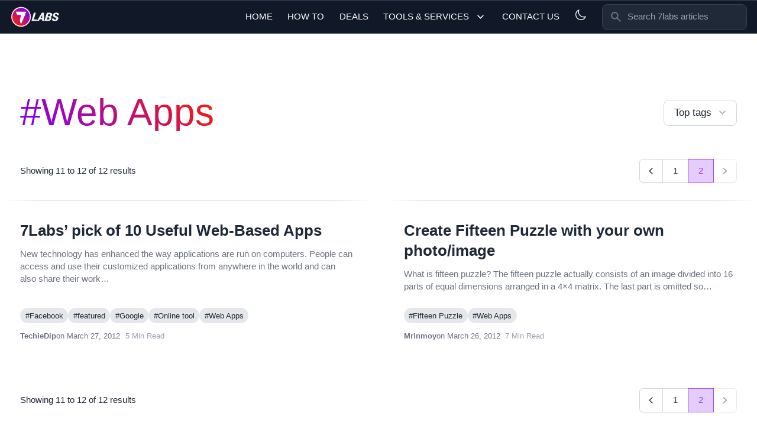

--- FILE ---
content_type: text/html
request_url: https://7labs.io/hashtag/web-apps/page/2
body_size: 8732
content:
<!DOCTYPE html><html lang="en"><head><meta charSet="utf-8"/><meta name="viewport" content="width=device-width,initial-scale=1,maximum-scale=1"/><link rel="stylesheet" href="/build/_assets/app-6DJ47OEX.css"/>
<title>7labs - posts with tag &quot;#web-apps&quot;, page 2 of 2 - Technology Explained</title>
<meta property="og:locale" content="en_US"/>
<meta property="og:type" content="article"/>
<meta property="og:title" content="#Web Apps - 7labs"/>
<meta property="og:url" content="https://7labs.io/hashtag/web-apps"/>
<meta property="og:site_name" content="7labs"/>
<meta name="twitter:card" content="summary_large_image"/>
<script type="application/ld+json" class="yoast-schema-graph">{"@context":"https://schema.org","@graph":[{"@type":"CollectionPage","@id":"https://7labs.io/hashtag/web-apps","url":"https://7labs.io/hashtag/web-apps","name":"#Web Apps - 7labs","isPartOf":{"@id":"https://7labs.io/#website"},"inLanguage":"en-US"},{"@type":"WebSite","@id":"https://7labs.io/#website","url":"https://7labs.io/","name":"7labs","description":"Technology Explained","potentialAction":[{"@type":"SearchAction","target":{"@type":"EntryPoint","urlTemplate":"https://7labs.io/?s={search_term_string}"},"query-input":{"@type":"PropertyValueSpecification","valueRequired":true,"valueName":"search_term_string"}}],"inLanguage":"en-US"}]}</script>
<script async="" src="https://securepubads.g.doubleclick.net/tag/js/gpt.js"></script></head><body itemType="https://schema.org/Blog" class="bg-white dark:bg-gray-800 text-gray-800 dark:text-gray-200 min-h-screen flex flex-col"><nav id="main-header" class="py-1 sticky top-0 z-40 bg-gray-900 dark:bg-black block border-t border-b border-gray-700 uppercase text-sm"><div class="w-full 2xl:container mx-auto px-4 2xl:px-40"><div class="flex flex-wrap lg:flex-nowrap justify-between items-center"><div><a href="/" aria-label="logo"><div class="w-20"><svg width="510" height="230" viewBox="0 0 510 230" fill="none" xmlns="http://www.w3.org/2000/svg" id="logo-7labs" class="w-full h-auto"><circle cx="112" cy="115" r="99" fill="url(#paint0_linear_1_3)"></circle><path fill-rule="evenodd" clip-rule="evenodd" d="M111.79 16C166.464 16 210.79 60.3185 210.79 114.995C210.79 169.682 166.464 214 111.79 214C57.1155 214 12.7897 169.682 12.7897 114.995C12.7897 60.3185 57.1155 16 111.79 16ZM22.9405 114.995C22.9405 164.068 62.7241 203.849 111.79 203.849C160.855 203.849 200.629 164.068 200.629 114.995C200.629 65.9324 160.855 26.1506 111.79 26.1506C62.7241 26.1506 22.9405 65.9324 22.9405 114.995Z" fill="url(#paint1_linear_1_3)"></path><path d="M58.6846 64.1024H165.153L111.924 188.202L99.2525 156.539L110.652 95.756H71.3657L58.6846 64.1024Z" fill="white"></path><path d="M261.462 74.2014H241.498L217 156.811H271.239L275.605 142.057H241.341L261.462 74.2014ZM325.177 156.811H345.201L343.89 74.2014H322.555L272.309 156.811H292.273L301.473 140.748H325.43L325.177 156.811ZM325.827 98.3138L326.175 98.3618L325.694 125.994H309.904L325.827 98.3138ZM380.595 156.811C390.853 156.811 399.151 154.864 405.513 150.996C411.863 147.115 416.325 140.904 418.899 132.35C420.186 128.037 420.198 124.24 418.959 120.948C417.708 117.657 414.894 115.47 410.504 114.365C414.762 112.887 418.213 110.652 420.859 107.649C423.505 104.633 425.453 101.053 426.728 96.8961C428.917 89.5194 427.594 83.8848 422.747 80.0163C417.889 76.1357 410.697 74.2014 401.16 74.2014H372.97L348.472 156.811H380.595ZM392.188 121.345C395.844 121.345 398.189 122.21 399.212 123.928C400.234 125.646 400.198 128.421 399.115 132.242C398.117 135.498 396.397 137.936 393.956 139.582C391.503 141.228 388.508 142.057 384.972 142.057H372.814L378.959 121.345H392.188ZM388.568 88.9548H396.782C401.076 88.9548 403.986 89.6996 405.501 91.1894C407.017 92.6792 407.245 95.2982 406.163 99.0466C405.189 102.074 403.397 104.405 400.787 106.051C398.177 107.697 394.99 108.562 391.214 108.634H382.687L388.568 88.9548ZM464.346 141.228C462.025 142.574 459.668 143.247 457.287 143.247C453.439 143.247 450.312 142.478 447.918 140.916C445.537 139.366 444.972 136.519 446.247 132.35H426.884L426.74 132.698C423.962 141.276 425.453 147.644 431.19 151.789C436.926 155.934 444.166 158 452.909 158C461.737 158 469.337 156.162 475.735 152.498C482.133 148.821 486.427 143.355 488.604 136.098C490.732 128.914 489.999 123.099 486.415 118.654C482.831 114.208 476.866 110.532 468.544 107.613C462.158 105.114 458.081 103.143 456.301 101.69C454.521 100.236 454.1 97.9293 455.05 94.7936C455.615 92.8594 457.022 91.2134 459.295 89.8318C461.556 88.4502 463.926 87.7534 466.379 87.7534C469.879 87.7534 472.452 88.7385 474.112 90.7088C475.771 92.6792 476.12 95.3223 475.158 98.6502H494.521L494.737 98.3138C497.19 90.5166 496.072 84.3534 491.358 79.812C486.643 75.2707 479.776 73 470.757 73C462.098 73 454.497 74.9223 447.942 78.7307C441.4 82.5632 437.083 87.9456 435.014 94.9018C432.994 101.642 434.076 107.216 438.237 111.649C442.41 116.071 449.097 119.891 458.321 123.111C463.18 125.261 466.367 127.124 467.906 128.698C469.434 130.259 469.722 132.77 468.748 136.206C468.135 138.213 466.668 139.895 464.346 141.228Z" fill="#F1F1F1"></path><defs><linearGradient id="paint0_linear_1_3" x1="188.27" y1="39.2347" x2="36.7398" y2="190.765" gradientUnits="userSpaceOnUse"><stop stop-color="#7C00FD"></stop><stop offset="1" stop-color="#FC1D00"></stop></linearGradient><linearGradient id="paint1_linear_1_3" x1="196" y1="31" x2="31.5" y2="200" gradientUnits="userSpaceOnUse"><stop stop-color="#F1F1F1"></stop><stop offset="1" stop-color="#F1F1F1"></stop></linearGradient></defs></svg></div></a></div><button class="p-2 block lg:hidden" aria-label="Close menu"><svg xmlns="http://www.w3.org/2000/svg" fill="none" viewBox="0 0 24 24" stroke-width="1.5" stroke="currentColor" aria-hidden="true" class="w-7 h-7 text-white"><path stroke-linecap="round" stroke-linejoin="round" d="M3.75 6.75h16.5M3.75 12h16.5M12 17.25h8.25"></path></svg></button><div class="hidden lg:flex"><div class="py-3 lg:py-0 transition-all"><div class="lg:flex items-center"><div class="px-3 py-3"><a href="https://7labs.io/">Home</a></div><div class="px-3 py-3"><a href="https://7labs.io/hashtag/how-to">How To</a></div><div class="px-3 py-3"><a href="https://7labs.io/hashtag/deals">Deals</a></div><div class="px-3 py-3"><span class="hidden lg:block"><div><div class="relative inline-block text-left" data-headlessui-state=""><div><button class="uppercase" id="headlessui-menu-button-undefined" aria-haspopup="true" aria-expanded="false" data-headlessui-state=""><a class="flex items-center">Tools &amp; Services<svg xmlns="http://www.w3.org/2000/svg" viewBox="0 0 20 20" fill="currentColor" aria-hidden="true" class="ml-2 h-5 w-5"><path fill-rule="evenodd" d="M5.23 7.21a.75.75 0 011.06.02L10 11.168l3.71-3.938a.75.75 0 111.08 1.04l-4.25 4.5a.75.75 0 01-1.08 0l-4.25-4.5a.75.75 0 01.02-1.06z" clip-rule="evenodd"></path></svg></a></button></div></div></div></span><span class="block lg:hidden"><div><button class="uppercase"><a class="flex items-center">Tools &amp; Services<svg xmlns="http://www.w3.org/2000/svg" viewBox="0 0 20 20" fill="currentColor" aria-hidden="true" class="ml-2 h-5 w-5"><path fill-rule="evenodd" d="M5.23 7.21a.75.75 0 011.06.02L10 11.168l3.71-3.938a.75.75 0 111.08 1.04l-4.25 4.5a.75.75 0 01-1.08 0l-4.25-4.5a.75.75 0 01.02-1.06z" clip-rule="evenodd"></path></svg></a></button></div></span></div><div class="px-3 py-3"><a href="https://7labs.io/contact">Contact Us</a></div><div class="px-3 mt-2 lg:mt-0"><button aria-label="Light and Dark mode"><svg xmlns="http://www.w3.org/2000/svg" fill="none" viewBox="0 0 24 24" stroke-width="1.5" stroke="currentColor" aria-hidden="true" class="hidden dark:block h-5 w-5 text-white"><path stroke-linecap="round" stroke-linejoin="round" d="M12 3v2.25m6.364.386l-1.591 1.591M21 12h-2.25m-.386 6.364l-1.591-1.591M12 18.75V21m-4.773-4.227l-1.591 1.591M5.25 12H3m4.227-4.773L5.636 5.636M15.75 12a3.75 3.75 0 11-7.5 0 3.75 3.75 0 017.5 0z"></path></svg><svg xmlns="http://www.w3.org/2000/svg" fill="none" viewBox="0 0 24 24" stroke-width="1.5" stroke="currentColor" aria-hidden="true" class="block dark:hidden h-5 w-5 text-white"><path stroke-linecap="round" stroke-linejoin="round" d="M21.752 15.002A9.718 9.718 0 0118 15.75c-5.385 0-9.75-4.365-9.75-9.75 0-1.33.266-2.597.748-3.752A9.753 9.753 0 003 11.25C3 16.635 7.365 21 12.75 21a9.753 9.753 0 009.002-5.998z"></path></svg></button></div><div class="pl-3 mt-2 lg:mt-0"><form class="w-full false max-w-full flex items-center gap-2 relative" novalidate=""><label for="simple-search" class="sr-only">Search 7labs articles</label><div class="relative w-full"><div class="absolute inset-y-0 left-0 flex items-center pl-3 pointer-events-none"><svg aria-hidden="true" class="w-5 h-5 text-gray-500 dark:text-gray-400" fill="currentColor" viewBox="0 0 20 20" xmlns="http://www.w3.org/2000/svg"><path fill-rule="evenodd" d="M8 4a4 4 0 100 8 4 4 0 000-8zM2 8a6 6 0 1110.89 3.476l4.817 4.817a1 1 0 01-1.414 1.414l-4.816-4.816A6 6 0 012 8z" clip-rule="evenodd"></path></svg></div><input type="search" id="simple-search" class="bg-gray-800 text-gray-100 border-gray-700 outline-0 border text-sm rounded-lg focus:border-primary-500 block w-full pl-10 p-2.5 dark:border-gray-600 dark:placeholder-gray-400 dark:text-white dark:focus:border-primary-500" placeholder="Search 7labs articles" required=""/></div><div class="flex items-center lg:sr-only"><button class="text-sm button-gradient overflow-hidden uppercase rounded-lg" aria-label="Search"><div class="py-1 px-4 bg-gray-800 dark:bg-gray-800 text-primary-900 py-2.5 px-3"><span><svg xmlns="http://www.w3.org/2000/svg" fill="none" viewBox="0 0 24 24" stroke-width="1.5" stroke="currentColor" aria-hidden="true" class="w-4 h-4"><path stroke-linecap="round" stroke-linejoin="round" d="M21 21l-5.197-5.197m0 0A7.5 7.5 0 105.196 5.196a7.5 7.5 0 0010.607 10.607z"></path></svg></span></div></button></div></form></div></div></div></div><div class="lg:hidden block w-full grow overflow-auto -mx-4 px-4"></div></div></div></nav><main class="grow"><div class="px-4 my-12 2xl:px-40 2xl:container mx-auto flex justify-center"><div class="mt-0 xl:w-3/4 lg:mt-12"><div class="flex items-center flex-wrap px-0 lg:px-4"><div><div class="flex items-center justify-center mb-4"><div class="text-4xl lg:text-6xl leading-tight gradient-text">#<!-- -->Web Apps</div></div></div><div class="grow"></div><div><div class="min-w-72 flex items-center justify-center mb-4"><div class="relative inline-block text-left" data-headlessui-state=""><div><button class="inline-flex w-full justify-center items-center rounded-lg px-4 py-2 border border-gray-300 dark:border-gray-600" id="headlessui-menu-button-undefined" type="button" aria-haspopup="true" aria-expanded="false" data-headlessui-state="">Top tags<svg xmlns="http://www.w3.org/2000/svg" viewBox="0 0 20 20" fill="currentColor" aria-hidden="true" class="ml-2 -mr-1 h-5 w-5 text-gray-400"><path fill-rule="evenodd" d="M5.23 7.21a.75.75 0 011.06.02L10 11.168l3.71-3.938a.75.75 0 111.08 1.04l-4.25 4.5a.75.75 0 01-1.08 0l-4.25-4.5a.75.75 0 01.02-1.06z" clip-rule="evenodd"></path></svg></button></div></div></div></div></div><div class="my-4"><div class="px-0 py-3 lg:px-4"><div class="flex sm:flex-1 sm:items-center sm:justify-between flex-wrap"><div class="mr-4 flex items-center"><p class="text-sm">Showing<!-- --> <span class="font-medium">11</span> to<!-- --> <span class="font-medium">12</span> <!-- -->of <span class="font-medium">12</span> results</p></div><div class="grow"></div><div><nav class="isolate inline-flex -space-x-px rounded-md shadow-sm" aria-label="Pagination"><span class="relative inline-flex items-center rounded-l-md border border-gray-300 dark:border-gray-500 px-2 py-2 text-sm font-medium focus:z-20 text-gray-700 dark:text-gray-200 false"><span class="sr-only">Previous</span><svg xmlns="http://www.w3.org/2000/svg" viewBox="0 0 20 20" fill="currentColor" aria-hidden="true" class="h-5 w-5"><path fill-rule="evenodd" d="M12.79 5.23a.75.75 0 01-.02 1.06L8.832 10l3.938 3.71a.75.75 0 11-1.04 1.08l-4.5-4.25a.75.75 0 010-1.08l4.5-4.25a.75.75 0 011.06.02z" clip-rule="evenodd"></path></svg></span><a href="/hashtag/web-apps/" aria-current="page" class="relative inline-flex items-center border border-gray-300 dark:border-gray-500 px-4 py-2 text-sm font-medium focus:z-20 text-gray-700 dark:text-gray-200 border-gray-300">1</a><a href="/hashtag/web-apps/page/2" aria-current="page" class="relative inline-flex items-center border border-gray-300 dark:border-gray-500 px-4 py-2 text-sm font-medium focus:z-20 text-gray-700 dark:text-gray-200 border-primary-500 bg-primary-100 text-primary-600 z-10 pointer-events-none">2</a><a href="/hashtag/web-apps/page/2" class="relative inline-flex items-center rounded-r-md border border-gray-300 dark:border-gray-500 px-2 py-2 text-sm font-medium focus:z-20 text-gray-700 dark:text-gray-200 opacity-50 pointer-events-none"><span class="sr-only">Next</span><svg xmlns="http://www.w3.org/2000/svg" viewBox="0 0 20 20" fill="currentColor" aria-hidden="true" class="h-5 w-5"><path fill-rule="evenodd" d="M7.21 14.77a.75.75 0 01.02-1.06L11.168 10 7.23 6.29a.75.75 0 111.04-1.08l4.5 4.25a.75.75 0 010 1.08l-4.5 4.25a.75.75 0 01-1.06-.02z" clip-rule="evenodd"></path></svg></a></nav></div></div></div></div><div class="grid grid-flow-row-dense auto-rows-auto grid-cols-1 lg:grid-cols-2 gap-6 lg:gap-12 items-start"><div class="self-stretch"><div class="post-card relative h-full"><article class="pt-8 relative h-full"><div class="absolute -left-4 -right-4 h-px bg-gray-200 dark:bg-gray-700 [mask-image:linear-gradient(to_right,transparent,white_4rem,white_calc(100%-4rem),transparent)] dark:[mask-image:linear-gradient(to_right,transparent,black_4rem,black_calc(100%-4rem),transparent)] top-0"></div><div class="px-0 lg:px-4 h-full"><div class="flex flex-col h-full"><a href="/technology-news/7labs-pick-of-10-useful-web-based-apps.html"><header class="font-bold text-gray-800 dark:text-gray-200 text-2xl">7Labs’ pick of 10 Useful Web-Based Apps</header><div class="text-gray-500 dark:text-gray-400 text-sm my-3"><p>New technology has enhanced the way applications are run on computers. People can access and use their customized applications from anywhere in the world and can also share their work…</p>
</div></a><div class="grow"></div><div><div class="mt-3"><div class="flex flex-wrap gap-2"><a href="/hashtag/facebook"><div class="text-xs px-2 py-1 bg-gray-200 dark:bg-gray-700 text-gray-800 dark:text-gray-200 rounded-full">#<!-- -->Facebook</div></a><a href="/hashtag/featured"><div class="text-xs px-2 py-1 bg-gray-200 dark:bg-gray-700 text-gray-800 dark:text-gray-200 rounded-full">#<!-- -->featured</div></a><a href="/hashtag/google"><div class="text-xs px-2 py-1 bg-gray-200 dark:bg-gray-700 text-gray-800 dark:text-gray-200 rounded-full">#<!-- -->Google</div></a><a href="/hashtag/online-tool"><div class="text-xs px-2 py-1 bg-gray-200 dark:bg-gray-700 text-gray-800 dark:text-gray-200 rounded-full">#<!-- -->Online tool</div></a><a href="/hashtag/web-apps"><div class="text-xs px-2 py-1 bg-gray-200 dark:bg-gray-700 text-gray-800 dark:text-gray-200 rounded-full">#<!-- -->Web Apps</div></a></div></div><div class="mt-3"><div class="flex items-center flex-wrap gap-1 text-xs text-gray-500 dark:text-gray-400"><div class="flex items-center flex-wrap gap-1"><a href="/author/david" class="font-bold !text-gray-500 dark:!text-gray-400">TechieDip</a></div><div class="pr-2">on March 27, 2012</div><div class="!text-gray-400 dark:!text-gray-500">5<!-- --> Min Read</div></div></div></div></div></div></article></div></div><div class="self-stretch"><div class="post-card relative h-full"><article class="pt-8 relative h-full"><div class="absolute -left-4 -right-4 h-px bg-gray-200 dark:bg-gray-700 [mask-image:linear-gradient(to_right,transparent,white_4rem,white_calc(100%-4rem),transparent)] dark:[mask-image:linear-gradient(to_right,transparent,black_4rem,black_calc(100%-4rem),transparent)] top-0"></div><div class="px-0 lg:px-4 h-full"><div class="flex flex-col h-full"><a href="/tips-tricks/create-fifteen-puzzle-with-your-own-photoimage.html"><header class="font-bold text-gray-800 dark:text-gray-200 text-2xl">Create Fifteen Puzzle with your own photo/image</header><div class="text-gray-500 dark:text-gray-400 text-sm my-3"><p>What is fifteen puzzle? The fifteen puzzle actually consists of an image divided into 16 parts of equal dimensions arranged in a 4×4 matrix. The last part is omitted so…</p>
</div></a><div class="grow"></div><div><div class="mt-3"><div class="flex flex-wrap gap-2"><a href="/hashtag/fifteen-puzzle"><div class="text-xs px-2 py-1 bg-gray-200 dark:bg-gray-700 text-gray-800 dark:text-gray-200 rounded-full">#<!-- -->Fifteen Puzzle</div></a><a href="/hashtag/web-apps"><div class="text-xs px-2 py-1 bg-gray-200 dark:bg-gray-700 text-gray-800 dark:text-gray-200 rounded-full">#<!-- -->Web Apps</div></a></div></div><div class="mt-3"><div class="flex items-center flex-wrap gap-1 text-xs text-gray-500 dark:text-gray-400"><div class="flex items-center flex-wrap gap-1"><a href="/author/roy" class="font-bold !text-gray-500 dark:!text-gray-400">Mrinmoy</a></div><div class="pr-2">on March 26, 2012</div><div class="!text-gray-400 dark:!text-gray-500">7<!-- --> Min Read</div></div></div></div></div></div></article></div></div></div><div class="mt-16"><div class="px-0 py-3 lg:px-4"><div class="flex sm:flex-1 sm:items-center sm:justify-between flex-wrap"><div class="mr-4 flex items-center"><p class="text-sm">Showing<!-- --> <span class="font-medium">11</span> to<!-- --> <span class="font-medium">12</span> <!-- -->of <span class="font-medium">12</span> results</p></div><div class="grow"></div><div><nav class="isolate inline-flex -space-x-px rounded-md shadow-sm" aria-label="Pagination"><span class="relative inline-flex items-center rounded-l-md border border-gray-300 dark:border-gray-500 px-2 py-2 text-sm font-medium focus:z-20 text-gray-700 dark:text-gray-200 false"><span class="sr-only">Previous</span><svg xmlns="http://www.w3.org/2000/svg" viewBox="0 0 20 20" fill="currentColor" aria-hidden="true" class="h-5 w-5"><path fill-rule="evenodd" d="M12.79 5.23a.75.75 0 01-.02 1.06L8.832 10l3.938 3.71a.75.75 0 11-1.04 1.08l-4.5-4.25a.75.75 0 010-1.08l4.5-4.25a.75.75 0 011.06.02z" clip-rule="evenodd"></path></svg></span><a href="/hashtag/web-apps/" aria-current="page" class="relative inline-flex items-center border border-gray-300 dark:border-gray-500 px-4 py-2 text-sm font-medium focus:z-20 text-gray-700 dark:text-gray-200 border-gray-300">1</a><a href="/hashtag/web-apps/page/2" aria-current="page" class="relative inline-flex items-center border border-gray-300 dark:border-gray-500 px-4 py-2 text-sm font-medium focus:z-20 text-gray-700 dark:text-gray-200 border-primary-500 bg-primary-100 text-primary-600 z-10 pointer-events-none">2</a><a href="/hashtag/web-apps/page/2" class="relative inline-flex items-center rounded-r-md border border-gray-300 dark:border-gray-500 px-2 py-2 text-sm font-medium focus:z-20 text-gray-700 dark:text-gray-200 opacity-50 pointer-events-none"><span class="sr-only">Next</span><svg xmlns="http://www.w3.org/2000/svg" viewBox="0 0 20 20" fill="currentColor" aria-hidden="true" class="h-5 w-5"><path fill-rule="evenodd" d="M7.21 14.77a.75.75 0 01.02-1.06L11.168 10 7.23 6.29a.75.75 0 111.04-1.08l4.5 4.25a.75.75 0 010 1.08l-4.5 4.25a.75.75 0 01-1.06-.02z" clip-rule="evenodd"></path></svg></a></nav></div></div></div></div></div></div></main><footer class="dark bg-black text-gray-400 text-md"><div class="mb-12 w-full 2xl:container mx-auto px-4 2xl:px-40"><div class="mx-0 sm:mx-6 pt-4 sm:pt-10 pb-4"><div class="xl:w-3/4 mx-auto grid grid-2 lg:grid-cols-3 gap-8"><div class=""><div class="uppercase font-semibold mb-4">Tools &amp; Services</div><p class="mb-4"><a href="/b2b" target="_blank" class="!text-gray-300">B2b</a></p><p class="mb-4"><a href="/a/iconrock" target="_blank" class="!text-gray-300">iConRock</a></p><p class="mb-4"><a href="/a/whatsapp-direct" target="_blank" class="!text-gray-300">Whatsapp Direct</a></p></div><div class=""><div class="uppercase font-semibold mb-4">Useful links</div><p class="mb-4"><a href="/about" class="!text-gray-300">About Us</a></p><p class="mb-4"><a href="/terms-conditions" class="!text-gray-300">Terms</a></p><p class="mb-4"><a href="/privacy" class="!text-gray-300">Privacy Policy</a></p><p class="mb-4"><a href="/7sitemap" class="!text-gray-300">Sitemap</a></p><p class="mb-4"><a href="/contact" class="!text-gray-300">Contact Us</a></p></div><div class="col-span-2 lg:col-span-1 flex items-center justify-center"><div><div class="flex justify-center mb-4"><div class="w-20"><svg width="510" height="230" viewBox="0 0 510 230" fill="none" xmlns="http://www.w3.org/2000/svg" id="logo-7labs" class="w-full h-auto"><circle cx="112" cy="115" r="99" fill="url(#paint0_linear_1_3)"></circle><path fill-rule="evenodd" clip-rule="evenodd" d="M111.79 16C166.464 16 210.79 60.3185 210.79 114.995C210.79 169.682 166.464 214 111.79 214C57.1155 214 12.7897 169.682 12.7897 114.995C12.7897 60.3185 57.1155 16 111.79 16ZM22.9405 114.995C22.9405 164.068 62.7241 203.849 111.79 203.849C160.855 203.849 200.629 164.068 200.629 114.995C200.629 65.9324 160.855 26.1506 111.79 26.1506C62.7241 26.1506 22.9405 65.9324 22.9405 114.995Z" fill="url(#paint1_linear_1_3)"></path><path d="M58.6846 64.1024H165.153L111.924 188.202L99.2525 156.539L110.652 95.756H71.3657L58.6846 64.1024Z" fill="white"></path><path d="M261.462 74.2014H241.498L217 156.811H271.239L275.605 142.057H241.341L261.462 74.2014ZM325.177 156.811H345.201L343.89 74.2014H322.555L272.309 156.811H292.273L301.473 140.748H325.43L325.177 156.811ZM325.827 98.3138L326.175 98.3618L325.694 125.994H309.904L325.827 98.3138ZM380.595 156.811C390.853 156.811 399.151 154.864 405.513 150.996C411.863 147.115 416.325 140.904 418.899 132.35C420.186 128.037 420.198 124.24 418.959 120.948C417.708 117.657 414.894 115.47 410.504 114.365C414.762 112.887 418.213 110.652 420.859 107.649C423.505 104.633 425.453 101.053 426.728 96.8961C428.917 89.5194 427.594 83.8848 422.747 80.0163C417.889 76.1357 410.697 74.2014 401.16 74.2014H372.97L348.472 156.811H380.595ZM392.188 121.345C395.844 121.345 398.189 122.21 399.212 123.928C400.234 125.646 400.198 128.421 399.115 132.242C398.117 135.498 396.397 137.936 393.956 139.582C391.503 141.228 388.508 142.057 384.972 142.057H372.814L378.959 121.345H392.188ZM388.568 88.9548H396.782C401.076 88.9548 403.986 89.6996 405.501 91.1894C407.017 92.6792 407.245 95.2982 406.163 99.0466C405.189 102.074 403.397 104.405 400.787 106.051C398.177 107.697 394.99 108.562 391.214 108.634H382.687L388.568 88.9548ZM464.346 141.228C462.025 142.574 459.668 143.247 457.287 143.247C453.439 143.247 450.312 142.478 447.918 140.916C445.537 139.366 444.972 136.519 446.247 132.35H426.884L426.74 132.698C423.962 141.276 425.453 147.644 431.19 151.789C436.926 155.934 444.166 158 452.909 158C461.737 158 469.337 156.162 475.735 152.498C482.133 148.821 486.427 143.355 488.604 136.098C490.732 128.914 489.999 123.099 486.415 118.654C482.831 114.208 476.866 110.532 468.544 107.613C462.158 105.114 458.081 103.143 456.301 101.69C454.521 100.236 454.1 97.9293 455.05 94.7936C455.615 92.8594 457.022 91.2134 459.295 89.8318C461.556 88.4502 463.926 87.7534 466.379 87.7534C469.879 87.7534 472.452 88.7385 474.112 90.7088C475.771 92.6792 476.12 95.3223 475.158 98.6502H494.521L494.737 98.3138C497.19 90.5166 496.072 84.3534 491.358 79.812C486.643 75.2707 479.776 73 470.757 73C462.098 73 454.497 74.9223 447.942 78.7307C441.4 82.5632 437.083 87.9456 435.014 94.9018C432.994 101.642 434.076 107.216 438.237 111.649C442.41 116.071 449.097 119.891 458.321 123.111C463.18 125.261 466.367 127.124 467.906 128.698C469.434 130.259 469.722 132.77 468.748 136.206C468.135 138.213 466.668 139.895 464.346 141.228Z" fill="#F1F1F1"></path><defs><linearGradient id="paint0_linear_1_3" x1="188.27" y1="39.2347" x2="36.7398" y2="190.765" gradientUnits="userSpaceOnUse"><stop stop-color="#7C00FD"></stop><stop offset="1" stop-color="#FC1D00"></stop></linearGradient><linearGradient id="paint1_linear_1_3" x1="196" y1="31" x2="31.5" y2="200" gradientUnits="userSpaceOnUse"><stop stop-color="#F1F1F1"></stop><stop offset="1" stop-color="#F1F1F1"></stop></linearGradient></defs></svg></div></div><div class="pb-6 flex justify-center">Want to collaborate or get in touch with us?</div><div class="flex justify-center items-center"><a href="/cdn-cgi/l/email-protection#5565376464641562393437263a33333c363c34397b363a38" target="_blank" class="mx-3 !text-gray-300" aria-label="Email us"><div class="h-5 w-5"><svg xmlns="http://www.w3.org/2000/svg" viewBox="0 0 20 20" fill="currentColor" aria-hidden="true" class="h-5 w-5"><path d="M3 4a2 2 0 00-2 2v1.161l8.441 4.221a1.25 1.25 0 001.118 0L19 7.162V6a2 2 0 00-2-2H3z"></path><path d="M19 8.839l-7.77 3.885a2.75 2.75 0 01-2.46 0L1 8.839V14a2 2 0 002 2h14a2 2 0 002-2V8.839z"></path></svg></div></a><a href="https://www.facebook.com/7labsOfficial/" target="_blank" class="mx-3 !text-gray-300" aria-label="Contact us on facebook"><svg aria-hidden="true" focusable="false" data-prefix="fab" data-icon="facebook-f" class="w-2.5" role="img" xmlns="http://www.w3.org/2000/svg" viewBox="0 0 320 512"><path fill="currentColor" d="M279.14 288l14.22-92.66h-88.91v-60.13c0-25.35 12.42-50.06 52.24-50.06h40.42V6.26S260.43 0 225.36 0c-73.22 0-121.08 44.38-121.08 124.72v70.62H22.89V288h81.39v224h100.17V288z"></path></svg></a><a href="https://twitter.com/7labsofficial" target="_blank" class="mx-3 !text-gray-300" aria-label="Mention us on Twitter"><svg aria-hidden="true" focusable="false" data-prefix="fab" data-icon="twitter" class="w-4" role="img" xmlns="http://www.w3.org/2000/svg" viewBox="0 0 512 512"><path fill="currentColor" d="M459.37 151.716c.325 4.548.325 9.097.325 13.645 0 138.72-105.583 298.558-298.558 298.558-59.452 0-114.68-17.219-161.137-47.106 8.447.974 16.568 1.299 25.34 1.299 49.055 0 94.213-16.568 130.274-44.832-46.132-.975-84.792-31.188-98.112-72.772 6.498.974 12.995 1.624 19.818 1.624 9.421 0 18.843-1.3 27.614-3.573-48.081-9.747-84.143-51.98-84.143-102.985v-1.299c13.969 7.797 30.214 12.67 47.431 13.319-28.264-18.843-46.781-51.005-46.781-87.391 0-19.492 5.197-37.36 14.294-52.954 51.655 63.675 129.3 105.258 216.365 109.807-1.624-7.797-2.599-15.918-2.599-24.04 0-57.828 46.782-104.934 104.934-104.934 30.213 0 57.502 12.67 76.67 33.137 23.715-4.548 46.456-13.32 66.599-25.34-7.798 24.366-24.366 44.833-46.132 57.827 21.117-2.273 41.584-8.122 60.426-16.243-14.292 20.791-32.161 39.308-52.628 54.253z"></path></svg></a></div></div></div></div></div><div class="flex flex-col text-center items-center py-6 px-0 sm:px-6"><div>© 2012-<!-- -->2026<!-- --> <a href="/">7labs.io</a>. The content is published by 7labs and shall not be reproduced on other websites.</div></div></div></footer><script data-cfasync="false" src="/cdn-cgi/scripts/5c5dd728/cloudflare-static/email-decode.min.js"></script><script>((r) => {
    if (!window.history.state || !window.history.state.key) {
      let n = Math.random().toString(32).slice(2);
      window.history.replaceState({ key: n }, "");
    }
    try {
      let a = JSON.parse(sessionStorage.getItem(r) || "{}")[window.history.state.key];
      typeof a == "number" && window.scrollTo(0, a);
    } catch (n) {
      console.error(n), sessionStorage.removeItem(r);
    }
  })("positions")</script><link rel="modulepreload" href="/build/entry.client-VSQGYN3Z.js"/><link rel="modulepreload" href="/build/_shared/chunk-G5REC3M5.js"/><link rel="modulepreload" href="/build/_shared/chunk-IGAWPUPB.js"/><link rel="modulepreload" href="/build/_shared/chunk-GGUWJITR.js"/><link rel="modulepreload" href="/build/_shared/chunk-AZIJI7ZC.js"/><link rel="modulepreload" href="/build/_shared/chunk-6GBEWQI7.js"/><link rel="modulepreload" href="/build/_shared/chunk-IVGF6EN6.js"/><link rel="modulepreload" href="/build/_shared/chunk-7FDXQRLS.js"/><link rel="modulepreload" href="/build/_shared/chunk-BCHEFLQL.js"/><link rel="modulepreload" href="/build/_shared/chunk-IVZNZPVP.js"/><link rel="modulepreload" href="/build/_shared/chunk-V3NAWG2H.js"/><link rel="modulepreload" href="/build/root-FZOKVC6W.js"/><link rel="modulepreload" href="/build/_shared/chunk-GYLC74YG.js"/><link rel="modulepreload" href="/build/_shared/chunk-E5YU6BL5.js"/><link rel="modulepreload" href="/build/_shared/chunk-VC6PE7IV.js"/><link rel="modulepreload" href="/build/_shared/chunk-S3QRLYEY.js"/><link rel="modulepreload" href="/build/routes/hashtag/$tag.page.$page-4DKETG7R.js"/><script>window.__remixContext = {"appState":{"trackBoundaries":true,"trackCatchBoundaries":true,"catchBoundaryRouteId":null,"renderBoundaryRouteId":null,"loaderBoundaryRouteId":null},"matches":[{"params":{"tag":"web-apps","page":"2"},"pathname":"/","route":{"id":"root","path":"","module":"/build/root-FZOKVC6W.js","imports":["/build/_shared/chunk-6GBEWQI7.js","/build/_shared/chunk-IVGF6EN6.js","/build/_shared/chunk-7FDXQRLS.js","/build/_shared/chunk-BCHEFLQL.js","/build/_shared/chunk-IVZNZPVP.js","/build/_shared/chunk-V3NAWG2H.js"],"hasAction":false,"hasLoader":true,"hasCatchBoundary":false,"hasErrorBoundary":false}},{"params":{"tag":"web-apps","page":"2"},"pathname":"/hashtag/web-apps/page/2","route":{"id":"routes/hashtag/$tag.page.$page","parentId":"root","path":"hashtag/:tag/page/:page","module":"/build/routes/hashtag/$tag.page.$page-4DKETG7R.js","imports":["/build/_shared/chunk-GYLC74YG.js","/build/_shared/chunk-E5YU6BL5.js","/build/_shared/chunk-VC6PE7IV.js","/build/_shared/chunk-S3QRLYEY.js"],"hasAction":false,"hasLoader":true,"hasCatchBoundary":false,"hasErrorBoundary":false}}],"routeData":{"root":{"menus":{"edges":[{"node":{"slug":"main","name":"Main","id":"dGVybToyNzg=","databaseId":278,"menuItems":{"nodes":[{"url":"https://7labs.io/","id":"cG9zdDoxMDgyNg==","databaseId":10826,"label":"Home","childItems":{"nodes":[]},"connectedNode":null,"parentId":null},{"url":"https://7labs.io/hashtag/how-to","id":"cG9zdDoxMDgyNw==","databaseId":10827,"label":"How To","childItems":{"nodes":[]},"connectedNode":null,"parentId":null},{"url":"https://7labs.io/hashtag/deals","id":"cG9zdDoxMDgyOA==","databaseId":10828,"label":"Deals","childItems":{"nodes":[]},"connectedNode":null,"parentId":null},{"url":"#","id":"cG9zdDoxMDgyOQ==","databaseId":10829,"label":"Tools \u0026 Services","childItems":{"nodes":[{"label":"B2B Reviews","uri":"/b2b/"},{"label":"iConRock","uri":"/a/iconrock/"},{"label":"WhatsApp Direct","uri":"/a/whatsapp-direct/"},{"label":"Web Page Highlighter","uri":"/tips-tricks/highlight-text-on-webpage.html"},{"label":"Android OR iPhone?","uri":"/a/android-vs-iphone"}]},"connectedNode":null,"parentId":null},{"url":"https://7labs.io/b2b/","id":"cG9zdDoxMDgzMw==","databaseId":10833,"label":"B2B Reviews","childItems":{"nodes":[]},"connectedNode":null,"parentId":"cG9zdDoxMDgyOQ=="},{"url":"https://7labs.io/a/iconrock/","id":"cG9zdDoxMDgzNA==","databaseId":10834,"label":"iConRock","childItems":{"nodes":[]},"connectedNode":null,"parentId":"cG9zdDoxMDgyOQ=="},{"url":"https://7labs.io/a/whatsapp-direct/","id":"cG9zdDoxMDgzMA==","databaseId":10830,"label":"WhatsApp Direct","childItems":{"nodes":[]},"connectedNode":null,"parentId":"cG9zdDoxMDgyOQ=="},{"url":"https://7labs.io/tips-tricks/highlight-text-on-webpage.html","id":"cG9zdDoxMDgzMg==","databaseId":10832,"label":"Web Page Highlighter","childItems":{"nodes":[]},"connectedNode":null,"parentId":"cG9zdDoxMDgyOQ=="},{"url":"https://7labs.io/a/android-vs-iphone","id":"cG9zdDoxMTQxMg==","databaseId":11412,"label":"Android OR iPhone?","childItems":{"nodes":[]},"connectedNode":null,"parentId":"cG9zdDoxMDgyOQ=="},{"url":"https://7labs.io/contact","id":"cG9zdDoxMDgzNQ==","databaseId":10835,"label":"Contact Us","childItems":{"nodes":[]},"connectedNode":{"node":{"databaseId":3059}},"parentId":null}]},"locations":["PRIMARY"]}}]},"generalSettings":{"title":"7labs","description":"Technology Explained"},"origin":"https://cfblog.7labs.io"},"routes/hashtag/$tag.page.$page":{"tag":"web-apps","pageIndex":1,"allPosts":[{"author":{"node":{"uri":"/author/david","name":"TechieDip"}},"seo":{"readingTime":5},"date":"2012-03-27T20:31:52","excerpt":"\u003cp\u003eNew technology has enhanced the way applications are run on computers. People can access and use their customized applications from anywhere in the world and can also share their work\u0026#8230;\u003c/p\u003e\n","featuredImage":{"node":{"altText":"","sourceUrl":"https://cdn.7labs.io/wp-content/uploads/2012/03/instagram1.png","srcSet":null,"mediaDetails":{"height":137,"width":136},"mimeType":"image/png"}},"tags":{"nodes":[{"name":"Facebook","uri":"/hashtag/facebook","slug":"facebook"},{"name":"featured","uri":"/hashtag/featured","slug":"featured"},{"name":"Google","uri":"/hashtag/google","slug":"google"},{"name":"Online tool","uri":"/hashtag/online-tool","slug":"online-tool"},{"name":"Web Apps","uri":"/hashtag/web-apps","slug":"web-apps"}]},"title":"7Labs’ pick of 10 Useful Web-Based Apps","uri":"/technology-news/7labs-pick-of-10-useful-web-based-apps.html","modified":"2012-03-27T20:31:52"},{"author":{"node":{"uri":"/author/roy","name":"Mrinmoy"}},"seo":{"readingTime":7},"date":"2012-03-26T14:31:25","excerpt":"\u003cp\u003eWhat is fifteen puzzle? The fifteen puzzle actually consists of an image divided into 16 parts of equal dimensions arranged in a 4\u0026#215;4 matrix. The last part is omitted so\u0026#8230;\u003c/p\u003e\n","featuredImage":{"node":{"altText":"","sourceUrl":"https://cdn.7labs.io/wp-content/uploads/2012/03/7labs_puzzle.jpg","srcSet":"https://cdn.7labs.io/wp-content/uploads/2012/03/7labs_puzzle-300x118.jpg 300w, https://cdn.7labs.io/wp-content/uploads/2012/03/7labs_puzzle-500x197.jpg 500w, https://cdn.7labs.io/wp-content/uploads/2012/03/7labs_puzzle.jpg 600w","mediaDetails":{"height":237,"width":600},"mimeType":"image/jpeg"}},"tags":{"nodes":[{"name":"Fifteen Puzzle","uri":"/hashtag/fifteen-puzzle","slug":"fifteen-puzzle"},{"name":"Web Apps","uri":"/hashtag/web-apps","slug":"web-apps"}]},"title":"Create Fifteen Puzzle with your own photo/image","uri":"/tips-tricks/create-fifteen-puzzle-with-your-own-photoimage.html","modified":"2012-03-26T14:31:25"}],"pageInfo":{"endCursor":"YXJyYXljb25uZWN0aW9uOjEyMjc=","hasNextPage":true,"hasPreviousPage":false,"totalCount":12},"generalSettings":{"url":"http://cdn.7labs.io","title":"7labs","description":"Technology Explained"},"seo":{"schema":{"raw":"{\"@context\":\"https://schema.org\",\"@graph\":[{\"@type\":\"CollectionPage\",\"@id\":\"https://7labs.io/hashtag/web-apps\",\"url\":\"https://7labs.io/hashtag/web-apps\",\"name\":\"#Web Apps - 7labs\",\"isPartOf\":{\"@id\":\"https://7labs.io/#website\"},\"inLanguage\":\"en-US\"},{\"@type\":\"WebSite\",\"@id\":\"https://7labs.io/#website\",\"url\":\"https://7labs.io/\",\"name\":\"7labs\",\"description\":\"Technology Explained\",\"potentialAction\":[{\"@type\":\"SearchAction\",\"target\":{\"@type\":\"EntryPoint\",\"urlTemplate\":\"https://7labs.io/?s={search_term_string}\"},\"query-input\":{\"@type\":\"PropertyValueSpecification\",\"valueRequired\":true,\"valueName\":\"search_term_string\"}}],\"inLanguage\":\"en-US\"}]}"},"title":"#Web Apps - 7labs","metaDesc":"","metaRobotsNofollow":"follow","metaRobotsNoindex":"noindex","fullHead":"\u003c!-- This site is optimized with the Yoast SEO plugin v26.4 - https://yoast.com/wordpress/plugins/seo/ --\u003e\n\u003ctitle\u003e#Web Apps - 7labs\u003c/title\u003e\n\u003cmeta property=\"og:locale\" content=\"en_US\" /\u003e\n\u003cmeta property=\"og:type\" content=\"article\" /\u003e\n\u003cmeta property=\"og:title\" content=\"#Web Apps - 7labs\" /\u003e\n\u003cmeta property=\"og:url\" content=\"https://7labs.io/hashtag/web-apps\" /\u003e\n\u003cmeta property=\"og:site_name\" content=\"7labs\" /\u003e\n\u003cmeta name=\"twitter:card\" content=\"summary_large_image\" /\u003e\n\u003cscript type=\"application/ld+json\" class=\"yoast-schema-graph\"\u003e{\"@context\":\"https://schema.org\",\"@graph\":[{\"@type\":\"CollectionPage\",\"@id\":\"https://7labs.io/hashtag/web-apps\",\"url\":\"https://7labs.io/hashtag/web-apps\",\"name\":\"#Web Apps - 7labs\",\"isPartOf\":{\"@id\":\"https://7labs.io/#website\"},\"inLanguage\":\"en-US\"},{\"@type\":\"WebSite\",\"@id\":\"https://7labs.io/#website\",\"url\":\"https://7labs.io/\",\"name\":\"7labs\",\"description\":\"Technology Explained\",\"potentialAction\":[{\"@type\":\"SearchAction\",\"target\":{\"@type\":\"EntryPoint\",\"urlTemplate\":\"https://7labs.io/?s={search_term_string}\"},\"query-input\":{\"@type\":\"PropertyValueSpecification\",\"valueRequired\":true,\"valueName\":\"search_term_string\"}}],\"inLanguage\":\"en-US\"}]}\u003c/script\u003e\n\u003c!-- / Yoast SEO plugin. --\u003e"},"fullHead":"\u003c!-- This site is optimized with the Yoast SEO plugin v26.4 - https://yoast.com/wordpress/plugins/seo/ --\u003e\n\u003ctitle\u003e7labs - posts with tag \"#web-apps\", page 2 of 2 - Technology Explained\u003c/title\u003e\n\u003cmeta property=\"og:locale\" content=\"en_US\" /\u003e\n\u003cmeta property=\"og:type\" content=\"article\" /\u003e\n\u003cmeta property=\"og:title\" content=\"#Web Apps - 7labs\" /\u003e\n\u003cmeta property=\"og:url\" content=\"https://7labs.io/hashtag/web-apps\" /\u003e\n\u003cmeta property=\"og:site_name\" content=\"7labs\" /\u003e\n\u003cmeta name=\"twitter:card\" content=\"summary_large_image\" /\u003e\n\u003cscript type=\"application/ld+json\" class=\"yoast-schema-graph\"\u003e{\"@context\":\"https://schema.org\",\"@graph\":[{\"@type\":\"CollectionPage\",\"@id\":\"https://7labs.io/hashtag/web-apps\",\"url\":\"https://7labs.io/hashtag/web-apps\",\"name\":\"#Web Apps - 7labs\",\"isPartOf\":{\"@id\":\"https://7labs.io/#website\"},\"inLanguage\":\"en-US\"},{\"@type\":\"WebSite\",\"@id\":\"https://7labs.io/#website\",\"url\":\"https://7labs.io/\",\"name\":\"7labs\",\"description\":\"Technology Explained\",\"potentialAction\":[{\"@type\":\"SearchAction\",\"target\":{\"@type\":\"EntryPoint\",\"urlTemplate\":\"https://7labs.io/?s={search_term_string}\"},\"query-input\":{\"@type\":\"PropertyValueSpecification\",\"valueRequired\":true,\"valueName\":\"search_term_string\"}}],\"inLanguage\":\"en-US\"}]}\u003c/script\u003e\n\u003c!-- / Yoast SEO plugin. --\u003e"}}};</script><script type="module" async="">import "/build/manifest-7D216851.js";
import * as route0 from "/build/root-FZOKVC6W.js";
import "/build/manifest-7D216851.js";
import * as route1 from "/build/routes/hashtag/$tag.page.$page-4DKETG7R.js";
window.__remixRouteModules = {"root":route0,"routes/hashtag/$tag.page.$page":route1};

import("/build/entry.client-VSQGYN3Z.js");</script><script async="" src="https://www.googletagmanager.com/gtag/js?id=G-66WEHGH59R"></script><script>
              window.dataLayer = window.dataLayer || [];
              function gtag(){dataLayer.push(arguments);}
              gtag('js', new Date());

              gtag('config', 'G-66WEHGH59R');
            </script></body></html>

--- FILE ---
content_type: application/javascript; charset=utf-8
request_url: https://fundingchoicesmessages.google.com/f/AGSKWxW5sCAhkcqjtljWZevwQZlr9Jd9vk5ZcDfUxPdIB0jMsZ40MdHlw3O62HNEVCHVCoGJequimb1uOSEcZDL1pSYb_CHk2L-kUJx-p__0fFPTJjQ26Ovl10eVuiUzPiVN6kZBhNmqUTwOPD5qorF8mOMueagRbEp55Sd2yQ7nb1FLoOTO85kiHTj3H0sx/_/admaven.min.js&program=revshare&/Ads_Fix.-adscript._adv_label.
body_size: -1290
content:
window['255fd7fe-7823-47b0-b0da-95f001fb5546'] = true;

--- FILE ---
content_type: application/javascript
request_url: https://7labs.io/build/root-FZOKVC6W.js
body_size: 5140
content:
import{a as B}from"/build/_shared/chunk-6GBEWQI7.js";import{a as rt,b as et}from"/build/_shared/chunk-IVGF6EN6.js";import{a as h,b as f}from"/build/_shared/chunk-7FDXQRLS.js";import{a as p,c as V}from"/build/_shared/chunk-BCHEFLQL.js";import{c as F,e as I,f as S,g as _,h as X,i as Y,j,k as R,m as T}from"/build/_shared/chunk-IGAWPUPB.js";import{a as at}from"/build/_shared/chunk-IVZNZPVP.js";import{d as y,g as E,m as u}from"/build/_shared/chunk-V3NAWG2H.js";import{b,c}from"/build/_shared/chunk-GGUWJITR.js";import{a as N,b as s,d as l}from"/build/_shared/chunk-AZIJI7ZC.js";var O=N((wt,q)=>{l();var v=b();function ot({title:e,titleId:a,...i},o){return v.createElement("svg",Object.assign({xmlns:"http://www.w3.org/2000/svg",fill:"none",viewBox:"0 0 24 24",strokeWidth:1.5,stroke:"currentColor","aria-hidden":"true",ref:o,"aria-labelledby":a},i),e?v.createElement("title",{id:a},e):null,v.createElement("path",{strokeLinecap:"round",strokeLinejoin:"round",d:"M3.75 6.75h16.5M3.75 12h16.5M12 17.25h8.25"}))}var it=v.forwardRef(ot);q.exports=it});var Z=N((bt,U)=>{l();var k=b();function nt({title:e,titleId:a,...i},o){return k.createElement("svg",Object.assign({xmlns:"http://www.w3.org/2000/svg",fill:"none",viewBox:"0 0 24 24",strokeWidth:1.5,stroke:"currentColor","aria-hidden":"true",ref:o,"aria-labelledby":a},i),e?k.createElement("title",{id:a},e):null,k.createElement("path",{strokeLinecap:"round",strokeLinejoin:"round",d:"M12 3v2.25m6.364.386l-1.591 1.591M21 12h-2.25m-.386 6.364l-1.591-1.591M12 18.75V21m-4.773-4.227l-1.591 1.591M5.25 12H3m4.227-4.773L5.636 5.636M15.75 12a3.75 3.75 0 11-7.5 0 3.75 3.75 0 017.5 0z"}))}var lt=k.forwardRef(nt);U.exports=lt});var G=N((ht,D)=>{l();var z=b();function st({title:e,titleId:a,...i},o){return z.createElement("svg",Object.assign({xmlns:"http://www.w3.org/2000/svg",fill:"none",viewBox:"0 0 24 24",strokeWidth:1.5,stroke:"currentColor","aria-hidden":"true",ref:o,"aria-labelledby":a},i),e?z.createElement("title",{id:a},e):null,z.createElement("path",{strokeLinecap:"round",strokeLinejoin:"round",d:"M21.752 15.002A9.718 9.718 0 0118 15.75c-5.385 0-9.75-4.365-9.75-9.75 0-1.33.266-2.597.748-3.752A9.753 9.753 0 003 11.25C3 16.635 7.365 21 12.75 21a9.753 9.753 0 009.002-5.998z"}))}var dt=z.forwardRef(st);D.exports=dt});l();l();l();var w=s(b()),L=s(rt()),A=s(O()),P=s(et()),J=s(Z()),Q=s(G());l();var d=s(c());function x({size:e}){return(0,d.jsx)("div",{className:{xs:"w-20",sm:"w-24",md:"w-32",lg:"w-48",xl:"w-72"}[e],children:(0,d.jsxs)("svg",{width:"510",height:"230",viewBox:"0 0 510 230",fill:"none",xmlns:"http://www.w3.org/2000/svg",id:"logo-7labs",className:"w-full h-auto",children:[(0,d.jsx)("circle",{cx:"112",cy:"115",r:"99",fill:"url(#paint0_linear_1_3)"}),(0,d.jsx)("path",{fillRule:"evenodd",clipRule:"evenodd",d:"M111.79 16C166.464 16 210.79 60.3185 210.79 114.995C210.79 169.682 166.464 214 111.79 214C57.1155 214 12.7897 169.682 12.7897 114.995C12.7897 60.3185 57.1155 16 111.79 16ZM22.9405 114.995C22.9405 164.068 62.7241 203.849 111.79 203.849C160.855 203.849 200.629 164.068 200.629 114.995C200.629 65.9324 160.855 26.1506 111.79 26.1506C62.7241 26.1506 22.9405 65.9324 22.9405 114.995Z",fill:"url(#paint1_linear_1_3)"}),(0,d.jsx)("path",{d:"M58.6846 64.1024H165.153L111.924 188.202L99.2525 156.539L110.652 95.756H71.3657L58.6846 64.1024Z",fill:"white"}),(0,d.jsx)("path",{d:"M261.462 74.2014H241.498L217 156.811H271.239L275.605 142.057H241.341L261.462 74.2014ZM325.177 156.811H345.201L343.89 74.2014H322.555L272.309 156.811H292.273L301.473 140.748H325.43L325.177 156.811ZM325.827 98.3138L326.175 98.3618L325.694 125.994H309.904L325.827 98.3138ZM380.595 156.811C390.853 156.811 399.151 154.864 405.513 150.996C411.863 147.115 416.325 140.904 418.899 132.35C420.186 128.037 420.198 124.24 418.959 120.948C417.708 117.657 414.894 115.47 410.504 114.365C414.762 112.887 418.213 110.652 420.859 107.649C423.505 104.633 425.453 101.053 426.728 96.8961C428.917 89.5194 427.594 83.8848 422.747 80.0163C417.889 76.1357 410.697 74.2014 401.16 74.2014H372.97L348.472 156.811H380.595ZM392.188 121.345C395.844 121.345 398.189 122.21 399.212 123.928C400.234 125.646 400.198 128.421 399.115 132.242C398.117 135.498 396.397 137.936 393.956 139.582C391.503 141.228 388.508 142.057 384.972 142.057H372.814L378.959 121.345H392.188ZM388.568 88.9548H396.782C401.076 88.9548 403.986 89.6996 405.501 91.1894C407.017 92.6792 407.245 95.2982 406.163 99.0466C405.189 102.074 403.397 104.405 400.787 106.051C398.177 107.697 394.99 108.562 391.214 108.634H382.687L388.568 88.9548ZM464.346 141.228C462.025 142.574 459.668 143.247 457.287 143.247C453.439 143.247 450.312 142.478 447.918 140.916C445.537 139.366 444.972 136.519 446.247 132.35H426.884L426.74 132.698C423.962 141.276 425.453 147.644 431.19 151.789C436.926 155.934 444.166 158 452.909 158C461.737 158 469.337 156.162 475.735 152.498C482.133 148.821 486.427 143.355 488.604 136.098C490.732 128.914 489.999 123.099 486.415 118.654C482.831 114.208 476.866 110.532 468.544 107.613C462.158 105.114 458.081 103.143 456.301 101.69C454.521 100.236 454.1 97.9293 455.05 94.7936C455.615 92.8594 457.022 91.2134 459.295 89.8318C461.556 88.4502 463.926 87.7534 466.379 87.7534C469.879 87.7534 472.452 88.7385 474.112 90.7088C475.771 92.6792 476.12 95.3223 475.158 98.6502H494.521L494.737 98.3138C497.19 90.5166 496.072 84.3534 491.358 79.812C486.643 75.2707 479.776 73 470.757 73C462.098 73 454.497 74.9223 447.942 78.7307C441.4 82.5632 437.083 87.9456 435.014 94.9018C432.994 101.642 434.076 107.216 438.237 111.649C442.41 116.071 449.097 119.891 458.321 123.111C463.18 125.261 466.367 127.124 467.906 128.698C469.434 130.259 469.722 132.77 468.748 136.206C468.135 138.213 466.668 139.895 464.346 141.228Z",fill:"#F1F1F1"}),(0,d.jsxs)("defs",{children:[(0,d.jsxs)("linearGradient",{id:"paint0_linear_1_3",x1:"188.27",y1:"39.2347",x2:"36.7398",y2:"190.765",gradientUnits:"userSpaceOnUse",children:[(0,d.jsx)("stop",{stopColor:"#7C00FD"}),(0,d.jsx)("stop",{offset:"1",stopColor:"#FC1D00"})]}),(0,d.jsxs)("linearGradient",{id:"paint1_linear_1_3",x1:"196",y1:"31",x2:"31.5",y2:"200",gradientUnits:"userSpaceOnUse",children:[(0,d.jsx)("stop",{stopColor:"#F1F1F1"}),(0,d.jsx)("stop",{offset:"1",stopColor:"#F1F1F1"})]})]})]})})}var t=s(c()),pt=()=>{localStorage.theme=localStorage.theme&&localStorage.theme==="light"?"dark":"light",y()};function M({menus:e}){let{state:a}=j(),{ref:i,isComponentVisible:o,setIsComponentVisible:g}=E(!1);return(0,t.jsx)("nav",{id:"main-header",ref:i,className:"py-1 sticky top-0 z-40 bg-gray-900 dark:bg-black block border-t border-b border-gray-700 uppercase text-sm",children:(0,t.jsx)("div",{className:"w-full 2xl:container mx-auto px-4 2xl:px-40",children:(0,t.jsxs)("div",{className:"flex flex-wrap lg:flex-nowrap justify-between items-center",children:[(0,t.jsx)("div",{children:(0,t.jsx)(p,{prefetch:u,"aria-label":"logo",to:"/",children:(0,t.jsx)(x,{size:"xs"})})}),(0,t.jsx)("button",{className:"p-2 block lg:hidden",onClick:()=>g(!o),"aria-label":o?"Open menu":"Close menu",children:o?(0,t.jsx)(P.default,{className:"w-7 h-7 text-white"}):(0,t.jsx)(A.default,{className:"w-7 h-7 text-white"})}),(0,t.jsx)("div",{className:"hidden lg:flex",children:e&&(0,t.jsx)(W,{menus:e})}),(0,t.jsx)("div",{className:"lg:hidden block w-full grow overflow-auto -mx-4 px-4",children:(0,t.jsx)(f,{show:o,as:"div",enter:"transition ease-out duration-200",enterFrom:"max-h-0",enterTo:"max-h-96",leave:"transition ease-in duration-200",leaveFrom:"max-h-96",leaveTo:"max-h-0",children:C=>(0,t.jsx)(W,{ref:C,menus:e})})})]})})})}var gt=({menu:e})=>{let[a,i]=(0,w.useState)(!1);return(0,t.jsxs)(t.Fragment,{children:[(0,t.jsx)("div",{onClick:()=>i(o=>!o),children:(0,t.jsx)("button",{className:"uppercase",children:(0,t.jsxs)("a",{className:"flex items-center",children:[e.label,(0,t.jsx)(L.default,{className:"ml-2 h-5 w-5","aria-hidden":"true"})]})})}),(0,t.jsx)(f,{className:"overflow-hidden",show:a,as:"div",enter:"transition ease-out duration-200",enterFrom:"max-h-0",enterTo:"max-h-96",leave:"transition ease-in duration-200",leaveFrom:"max-h-96",leaveTo:"max-h-0",children:(0,t.jsx)("div",{className:"pl-4 py-3",children:e.childItems.nodes.map((o,g)=>(0,t.jsx)("div",{className:"py-3 px-6",children:(0,t.jsx)(p,{to:o.uri,children:o.label})},g))})})]})},W=({menus:e})=>(0,t.jsx)("div",{className:"py-3 lg:py-0 transition-all",children:(0,t.jsx)(t.Fragment,{children:(0,t.jsxs)("div",{className:"lg:flex items-center",children:[e==null?void 0:e.filter(a=>!a.parentId).map((a,i)=>(0,t.jsx)(w.default.Fragment,{children:a.childItems.nodes.length>0?(0,t.jsxs)("div",{className:"px-3 py-3",children:[(0,t.jsx)("span",{className:"hidden lg:block",children:(0,t.jsx)("div",{children:(0,t.jsxs)(h,{as:"div",className:"relative inline-block text-left",children:[(0,t.jsx)("div",{children:(0,t.jsx)(h.Button,{as:w.default.Fragment,children:(0,t.jsx)("button",{className:"uppercase",children:(0,t.jsxs)("a",{className:"flex items-center",children:[a.label,(0,t.jsx)(L.default,{className:"ml-2 h-5 w-5","aria-hidden":"true"})]})})})}),(0,t.jsx)(f,{as:w.default.Fragment,enter:"transition ease-out duration-200",enterFrom:"transform opacity-0 scale-95",enterTo:"transform opacity-100 scale-100",leave:"transition ease-in duration-200",leaveFrom:"transform opacity-100 scale-100",leaveTo:"transform opacity-0 scale-95",children:(0,t.jsx)(h.Items,{className:"absolute right-0 z-10 mt-2 w-56 origin-top-right rounded-md bg-gray-800 shadow-lg ring-1 ring-black ring-opacity-5 focus:outline-none",children:(0,t.jsx)("div",{className:"py-1",children:a.childItems.nodes.map((o,g)=>(0,t.jsx)(h.Item,{children:(0,t.jsx)(p,{to:o.uri,className:"block px-4 py-2 text-sm",children:o.label})},g))})})})]})})}),(0,t.jsx)("span",{className:"block lg:hidden",children:(0,t.jsx)(gt,{menu:a})})]},i):(0,t.jsx)("div",{className:"px-3 py-3",children:(0,t.jsx)(p,{to:a.url,children:a.label})})},i)),(0,t.jsx)("div",{className:"px-3 mt-2 lg:mt-0",children:(0,t.jsxs)("button",{onClick:pt,"aria-label":"Light and Dark mode",children:[(0,t.jsx)(J.default,{className:"hidden dark:block h-5 w-5 text-white"}),(0,t.jsx)(Q.default,{className:"block dark:hidden h-5 w-5 text-white"})]})}),(0,t.jsx)("div",{className:"pl-3 mt-2 lg:mt-0",children:(0,t.jsx)(B,{mini:!0})})]})})});l();var r=s(c());function H({prefetch:e="intent"}){let{footer:a}=at();return(0,r.jsx)("footer",{className:"dark bg-black text-gray-400 text-md",children:(0,r.jsxs)("div",{className:"mb-12 w-full 2xl:container mx-auto px-4 2xl:px-40",children:[(0,r.jsx)("div",{className:"mx-0 sm:mx-6 pt-4 sm:pt-10 pb-4",children:(0,r.jsxs)("div",{className:"xl:w-3/4 mx-auto grid grid-2 lg:grid-cols-3 gap-8",children:[(0,r.jsxs)("div",{className:"",children:[(0,r.jsx)("div",{className:"uppercase font-semibold mb-4",children:"Tools & Services"}),a.productLinks&&a.productLinks.map((i,o)=>(0,r.jsx)("p",{className:"mb-4",children:(0,r.jsx)(p,{prefetch:e,target:"_blank",to:i.link,className:"!text-gray-300",children:i.label})},o))]}),(0,r.jsxs)("div",{className:"",children:[(0,r.jsx)("div",{className:"uppercase font-semibold mb-4",children:"Useful links"}),a.importantLinks&&a.importantLinks.map((i,o)=>(0,r.jsx)("p",{className:"mb-4",children:(0,r.jsx)(p,{prefetch:e,to:i.link,className:"!text-gray-300",children:i.label})},o))]}),(0,r.jsx)("div",{className:"col-span-2 lg:col-span-1 flex items-center justify-center",children:(0,r.jsxs)("div",{children:[(0,r.jsx)("div",{className:"flex justify-center mb-4",children:(0,r.jsx)(x,{size:"xs"})}),(0,r.jsx)("div",{className:"pb-6 flex justify-center",children:"Want to collaborate or get in touch with us?"}),(0,r.jsxs)("div",{className:"flex justify-center items-center",children:[(0,r.jsx)(p,{prefetch:e,to:"mailto:0b111@7labsofficial.com",target:"_blank",className:"mx-3 !text-gray-300","aria-label":"Email us",children:(0,r.jsx)("div",{className:"h-5 w-5",children:(0,r.jsxs)("svg",{xmlns:"http://www.w3.org/2000/svg",viewBox:"0 0 20 20",fill:"currentColor","aria-hidden":"true",className:"h-5 w-5",children:[(0,r.jsx)("path",{d:"M3 4a2 2 0 00-2 2v1.161l8.441 4.221a1.25 1.25 0 001.118 0L19 7.162V6a2 2 0 00-2-2H3z"}),(0,r.jsx)("path",{d:"M19 8.839l-7.77 3.885a2.75 2.75 0 01-2.46 0L1 8.839V14a2 2 0 002 2h14a2 2 0 002-2V8.839z"})]})})}),(0,r.jsx)(p,{prefetch:e,to:"https://www.facebook.com/7labsOfficial/",target:"_blank",className:"mx-3 !text-gray-300","aria-label":"Contact us on facebook",children:(0,r.jsx)("svg",{"aria-hidden":"true",focusable:"false","data-prefix":"fab","data-icon":"facebook-f",className:"w-2.5",role:"img",xmlns:"http://www.w3.org/2000/svg",viewBox:"0 0 320 512",children:(0,r.jsx)("path",{fill:"currentColor",d:"M279.14 288l14.22-92.66h-88.91v-60.13c0-25.35 12.42-50.06 52.24-50.06h40.42V6.26S260.43 0 225.36 0c-73.22 0-121.08 44.38-121.08 124.72v70.62H22.89V288h81.39v224h100.17V288z"})})}),(0,r.jsx)(p,{prefetch:e,to:"https://twitter.com/7labsofficial",target:"_blank",className:"mx-3 !text-gray-300","aria-label":"Mention us on Twitter",children:(0,r.jsx)("svg",{"aria-hidden":"true",focusable:"false","data-prefix":"fab","data-icon":"twitter",className:"w-4",role:"img",xmlns:"http://www.w3.org/2000/svg",viewBox:"0 0 512 512",children:(0,r.jsx)("path",{fill:"currentColor",d:"M459.37 151.716c.325 4.548.325 9.097.325 13.645 0 138.72-105.583 298.558-298.558 298.558-59.452 0-114.68-17.219-161.137-47.106 8.447.974 16.568 1.299 25.34 1.299 49.055 0 94.213-16.568 130.274-44.832-46.132-.975-84.792-31.188-98.112-72.772 6.498.974 12.995 1.624 19.818 1.624 9.421 0 18.843-1.3 27.614-3.573-48.081-9.747-84.143-51.98-84.143-102.985v-1.299c13.969 7.797 30.214 12.67 47.431 13.319-28.264-18.843-46.781-51.005-46.781-87.391 0-19.492 5.197-37.36 14.294-52.954 51.655 63.675 129.3 105.258 216.365 109.807-1.624-7.797-2.599-15.918-2.599-24.04 0-57.828 46.782-104.934 104.934-104.934 30.213 0 57.502 12.67 76.67 33.137 23.715-4.548 46.456-13.32 66.599-25.34-7.798 24.366-24.366 44.833-46.132 57.827 21.117-2.273 41.584-8.122 60.426-16.243-14.292 20.791-32.161 39.308-52.628 54.253z"})})})]})]})})]})}),(0,r.jsx)("div",{className:"flex flex-col text-center items-center py-6 px-0 sm:px-6",children:(0,r.jsxs)("div",{children:["\xA9 2012-",new Date().getFullYear()," ",(0,r.jsx)(p,{prefetch:e,to:"/",children:"7labs.io"}),". The content is published by 7labs and shall not be reproduced on other websites."]})})]})})}var $="/build/_assets/app-6DJ47OEX.css";var K=s(b());var n=s(c());function mt(){return[{rel:"stylesheet",href:$}]}function tt(){var o,g;let e=X();(0,K.useEffect)(()=>{y()},[]);let{menus:a}=Y(),i=(o=JSON.parse(JSON.stringify(e)).reverse().find(C=>C.data).data)==null?void 0:o.fullHead;return(0,n.jsxs)("html",{lang:"en",children:[(0,n.jsxs)("head",{children:[(0,n.jsx)("meta",{charSet:"utf-8"}),(0,n.jsx)("meta",{name:"viewport",content:"width=device-width,initial-scale=1,maximum-scale=1"}),(0,n.jsx)(S,{}),(0,n.jsx)(I,{}),i?V(i):"",(0,n.jsx)("script",{async:!0,src:"https://securepubads.g.doubleclick.net/tag/js/gpt.js"})]}),(0,n.jsxs)("body",{itemType:"https://schema.org/Blog",className:"bg-white dark:bg-gray-800 text-gray-800 dark:text-gray-200 min-h-screen flex flex-col",children:[(0,n.jsx)(M,{menus:(g=a==null?void 0:a.edges[0])==null?void 0:g.node.menuItems.nodes}),(0,n.jsx)("main",{className:"grow",children:(0,n.jsx)(F,{})}),(0,n.jsx)(H,{prefetch:u}),(0,n.jsx)(T,{}),(0,n.jsx)(_,{}),(0,n.jsx)("script",{async:!0,src:"https://www.googletagmanager.com/gtag/js?id=G-66WEHGH59R"}),(0,n.jsx)("script",{dangerouslySetInnerHTML:{__html:`
              window.dataLayer = window.dataLayer || [];
              function gtag(){dataLayer.push(arguments);}
              gtag('js', new Date());

              gtag('config', 'G-66WEHGH59R');
            `}}),(0,n.jsx)(R,{})]})]})}export{tt as default,mt as links};


--- FILE ---
content_type: application/javascript
request_url: https://7labs.io/build/_shared/chunk-IGAWPUPB.js
body_size: 14529
content:
import{b as ce}from"/build/_shared/chunk-GGUWJITR.js";import{b as le,d as x}from"/build/_shared/chunk-AZIJI7ZC.js";x();x();x();function Re(){return Re=Object.assign?Object.assign.bind():function(e){for(var t=1;t<arguments.length;t++){var r=arguments[t];for(var n in r)Object.prototype.hasOwnProperty.call(r,n)&&(e[n]=r[n])}return e},Re.apply(this,arguments)}var U;(function(e){e.Pop="POP",e.Push="PUSH",e.Replace="REPLACE"})(U||(U={}));var yt=function(e){return e};var gt="beforeunload";var En="popstate";function wt(e){e===void 0&&(e={});var t=e,r=t.window,n=r===void 0?document.defaultView:r,a=n.history;function o(){var v=n.location,P=v.pathname,B=v.search,$=v.hash,F=a.state||{};return[F.idx,yt({pathname:P,search:B,hash:$,state:F.usr||null,key:F.key||"default"})]}var i=null;function l(){if(i)R.call(i),i=null;else{var v=U.Pop,P=o(),B=P[0],$=P[1];if(R.length){if(B!=null){var F=s-B;F&&(i={action:v,location:$,retry:function(){G(F*-1)}},G(F))}}else _(v)}}n.addEventListener(En,l);var m=U.Pop,d=o(),s=d[0],h=d[1],g=Rt(),R=Rt();s==null&&(s=0,a.replaceState(Re({},a.state,{idx:s}),""));function y(v){return typeof v=="string"?v:ee(v)}function w(v,P){return P===void 0&&(P=null),yt(Re({pathname:h.pathname,hash:"",search:""},typeof v=="string"?W(v):v,{state:P,key:bn()}))}function L(v,P){return[{usr:v.state,key:v.key,idx:P},y(v)]}function D(v,P,B){return!R.length||(R.call({action:v,location:P,retry:B}),!1)}function _(v){m=v;var P=o();s=P[0],h=P[1],g.call({action:m,location:h})}function me(v,P){var B=U.Push,$=w(v,P);function F(){me(v,P)}if(D(B,$,F)){var Z=L($,s+1),Se=Z[0],ge=Z[1];try{a.pushState(Se,"",ge)}catch{n.location.assign(ge)}_(B)}}function ye(v,P){var B=U.Replace,$=w(v,P);function F(){ye(v,P)}if(D(B,$,F)){var Z=L($,s),Se=Z[0],ge=Z[1];a.replaceState(Se,"",ge),_(B)}}function G(v){a.go(v)}var X={get action(){return m},get location(){return h},createHref:y,push:me,replace:ye,go:G,back:function(){G(-1)},forward:function(){G(1)},listen:function(P){return g.push(P)},block:function(P){var B=R.push(P);return R.length===1&&n.addEventListener(gt,vt),function(){B(),R.length||n.removeEventListener(gt,vt)}}};return X}function vt(e){e.preventDefault(),e.returnValue=""}function Rt(){var e=[];return{get length(){return e.length},push:function(r){return e.push(r),function(){e=e.filter(function(n){return n!==r})}},call:function(r){e.forEach(function(n){return n&&n(r)})}}}function bn(){return Math.random().toString(36).substr(2,8)}function ee(e){var t=e.pathname,r=t===void 0?"/":t,n=e.search,a=n===void 0?"":n,o=e.hash,i=o===void 0?"":o;return a&&a!=="?"&&(r+=a.charAt(0)==="?"?a:"?"+a),i&&i!=="#"&&(r+=i.charAt(0)==="#"?i:"#"+i),r}function W(e){var t={};if(e){var r=e.indexOf("#");r>=0&&(t.hash=e.substr(r),e=e.substr(0,r));var n=e.indexOf("?");n>=0&&(t.search=e.substr(n),e=e.substr(0,n)),e&&(t.pathname=e)}return t}var ae=le(ce());x();x();function I(){return I=Object.assign?Object.assign.bind():function(e){for(var t=1;t<arguments.length;t++){var r=arguments[t];for(var n in r)Object.prototype.hasOwnProperty.call(r,n)&&(e[n]=r[n])}return e},I.apply(this,arguments)}var f=le(ce());x();var J=le(ce());x();var S=le(ce());var _e=(0,S.createContext)(null),Te=(0,S.createContext)(null),we=(0,S.createContext)({outlet:null,matches:[]});function ne(e,t){if(!e)throw new Error(t)}function Be(e,t,r){r===void 0&&(r="/");let n=typeof t=="string"?W(t):t,a=Pt(n.pathname||"/",r);if(a==null)return null;let o=bt(e);xn(o);let i=null;for(let l=0;i==null&&l<o.length;++l)i=Mn(o[l],a);return i}function bt(e,t,r,n){return t===void 0&&(t=[]),r===void 0&&(r=[]),n===void 0&&(n=""),e.forEach((a,o)=>{let i={relativePath:a.path||"",caseSensitive:a.caseSensitive===!0,childrenIndex:o,route:a};i.relativePath.startsWith("/")&&(i.relativePath.startsWith(n)||ne(!1),i.relativePath=i.relativePath.slice(n.length));let l=te([n,i.relativePath]),m=r.concat(i);a.children&&a.children.length>0&&(a.index===!0&&ne(!1),bt(a.children,t,m,l)),!(a.path==null&&!a.index)&&t.push({path:l,score:On(l,a.index),routesMeta:m})}),t}function xn(e){e.sort((t,r)=>t.score!==r.score?r.score-t.score:Dn(t.routesMeta.map(n=>n.childrenIndex),r.routesMeta.map(n=>n.childrenIndex)))}var Sn=/^:\w+$/,Nn=3,Pn=2,Ln=1,Cn=10,kn=-2,Et=e=>e==="*";function On(e,t){let r=e.split("/"),n=r.length;return r.some(Et)&&(n+=kn),t&&(n+=Pn),r.filter(a=>!Et(a)).reduce((a,o)=>a+(Sn.test(o)?Nn:o===""?Ln:Cn),n)}function Dn(e,t){return e.length===t.length&&e.slice(0,-1).every((n,a)=>n===t[a])?e[e.length-1]-t[t.length-1]:0}function Mn(e,t){let{routesMeta:r}=e,n={},a="/",o=[];for(let i=0;i<r.length;++i){let l=r[i],m=i===r.length-1,d=a==="/"?t:t.slice(a.length)||"/",s=xt({path:l.relativePath,caseSensitive:l.caseSensitive,end:m},d);if(!s)return null;Object.assign(n,s.params);let h=l.route;o.push({params:n,pathname:te([a,s.pathname]),pathnameBase:Lt(te([a,s.pathnameBase])),route:h}),s.pathnameBase!=="/"&&(a=te([a,s.pathnameBase]))}return o}function xt(e,t){typeof e=="string"&&(e={path:e,caseSensitive:!1,end:!0});let[r,n]=_n(e.path,e.caseSensitive,e.end),a=t.match(r);if(!a)return null;let o=a[0],i=o.replace(/(.)\/+$/,"$1"),l=a.slice(1);return{params:n.reduce((d,s,h)=>{if(s==="*"){let g=l[h]||"";i=o.slice(0,o.length-g.length).replace(/(.)\/+$/,"$1")}return d[s]=Tn(l[h]||"",s),d},{}),pathname:o,pathnameBase:i,pattern:e}}function _n(e,t,r){t===void 0&&(t=!1),r===void 0&&(r=!0);let n=[],a="^"+e.replace(/\/*\*?$/,"").replace(/^\/*/,"/").replace(/[\\.*+^$?{}|()[\]]/g,"\\$&").replace(/:(\w+)/g,(i,l)=>(n.push(l),"([^\\/]+)"));return e.endsWith("*")?(n.push("*"),a+=e==="*"||e==="/*"?"(.*)$":"(?:\\/(.+)|\\/*)$"):a+=r?"\\/*$":"(?:(?=[.~-]|%[0-9A-F]{2})|\\b|\\/|$)",[new RegExp(a,t?void 0:"i"),n]}function Tn(e,t){try{return decodeURIComponent(e)}catch{return e}}function St(e,t){t===void 0&&(t="/");let{pathname:r,search:n="",hash:a=""}=typeof e=="string"?W(e):e;return{pathname:r?r.startsWith("/")?r:Bn(r,t):t,search:Fn(n),hash:An(a)}}function Bn(e,t){let r=t.replace(/\/+$/,"").split("/");return e.split("/").forEach(a=>{a===".."?r.length>1&&r.pop():a!=="."&&r.push(a)}),r.length>1?r.join("/"):"/"}function Nt(e,t,r){let n=typeof e=="string"?W(e):e,a=e===""||n.pathname===""?"/":n.pathname,o;if(a==null)o=r;else{let l=t.length-1;if(a.startsWith("..")){let m=a.split("/");for(;m[0]==="..";)m.shift(),l-=1;n.pathname=m.join("/")}o=l>=0?t[l]:"/"}let i=St(n,o);return a&&a!=="/"&&a.endsWith("/")&&!i.pathname.endsWith("/")&&(i.pathname+="/"),i}function In(e){return e===""||e.pathname===""?"/":typeof e=="string"?W(e).pathname:e.pathname}function Pt(e,t){if(t==="/")return e;if(!e.toLowerCase().startsWith(t.toLowerCase()))return null;let r=e.charAt(t.length);return r&&r!=="/"?null:e.slice(t.length)||"/"}var te=e=>e.join("/").replace(/\/\/+/g,"/"),Lt=e=>e.replace(/\/+$/,"").replace(/^\/*/,"/"),Fn=e=>!e||e==="?"?"":e.startsWith("?")?e:"?"+e,An=e=>!e||e==="#"?"":e.startsWith("#")?e:"#"+e;function ue(e){Ee()||ne(!1);let{basename:t,navigator:r}=(0,S.useContext)(_e),{hash:n,pathname:a,search:o}=re(e),i=a;if(t!=="/"){let l=In(e),m=l!=null&&l.endsWith("/");i=a==="/"?t+(m?"/":""):te([t,a])}return r.createHref({pathname:i,search:o,hash:n})}function Ee(){return(0,S.useContext)(Te)!=null}function A(){return Ee()||ne(!1),(0,S.useContext)(Te).location}function be(){Ee()||ne(!1);let{basename:e,navigator:t}=(0,S.useContext)(_e),{matches:r}=(0,S.useContext)(we),{pathname:n}=A(),a=JSON.stringify(r.map(l=>l.pathnameBase)),o=(0,S.useRef)(!1);return(0,S.useEffect)(()=>{o.current=!0}),(0,S.useCallback)(function(l,m){if(m===void 0&&(m={}),!o.current)return;if(typeof l=="number"){t.go(l);return}let d=Nt(l,JSON.parse(a),n);e!=="/"&&(d.pathname=te([e,d.pathname])),(m.replace?t.replace:t.push)(d,m.state)},[e,t,a,n])}var Hn=(0,S.createContext)(null);function Xe(e){let t=(0,S.useContext)(we).outlet;return t&&(0,S.createElement)(Hn.Provider,{value:e},t)}function re(e){let{matches:t}=(0,S.useContext)(we),{pathname:r}=A(),n=JSON.stringify(t.map(a=>a.pathnameBase));return(0,S.useMemo)(()=>Nt(e,JSON.parse(n),r),[e,n,r])}function Ge(e,t){Ee()||ne(!1);let{matches:r}=(0,S.useContext)(we),n=r[r.length-1],a=n?n.params:{},o=n?n.pathname:"/",i=n?n.pathnameBase:"/",l=n&&n.route,m=A(),d;if(t){var s;let y=typeof t=="string"?W(t):t;i==="/"||((s=y.pathname)==null?void 0:s.startsWith(i))||ne(!1),d=y}else d=m;let h=d.pathname||"/",g=i==="/"?h:h.slice(i.length)||"/",R=Be(e,{pathname:g});return $n(R&&R.map(y=>Object.assign({},y,{params:Object.assign({},a,y.params),pathname:te([i,y.pathname]),pathnameBase:y.pathnameBase==="/"?i:te([i,y.pathnameBase])})),r)}function $n(e,t){return t===void 0&&(t=[]),e==null?null:e.reduceRight((r,n,a)=>(0,S.createElement)(we.Provider,{children:n.route.element!==void 0?n.route.element:r,value:{outlet:r,matches:t.concat(e.slice(0,a+1))}}),null)}function Ct(e){return Xe(e.context)}function Ie(e){let{basename:t="/",children:r=null,location:n,navigationType:a=U.Pop,navigator:o,static:i=!1}=e;Ee()&&ne(!1);let l=Lt(t),m=(0,S.useMemo)(()=>({basename:l,navigator:o,static:i}),[l,o,i]);typeof n=="string"&&(n=W(n));let{pathname:d="/",search:s="",hash:h="",state:g=null,key:R="default"}=n,y=(0,S.useMemo)(()=>{let w=Pt(d,l);return w==null?null:{pathname:w,search:s,hash:h,state:g,key:R}},[l,d,s,h,g,R]);return y==null?null:(0,S.createElement)(_e.Provider,{value:m},(0,S.createElement)(Te.Provider,{children:r,value:{location:y,navigationType:a}}))}function Fe(){return Fe=Object.assign||function(e){for(var t=1;t<arguments.length;t++){var r=arguments[t];for(var n in r)Object.prototype.hasOwnProperty.call(r,n)&&(e[n]=r[n])}return e},Fe.apply(this,arguments)}function kt(e,t){if(e==null)return{};var r={},n=Object.keys(e),a,o;for(o=0;o<n.length;o++)a=n[o],!(t.indexOf(a)>=0)&&(r[a]=e[a]);return r}var Jn=["onClick","reloadDocument","replace","state","target","to"],jn=["aria-current","caseSensitive","className","end","style","to","children"];function zn(e){return!!(e.metaKey||e.altKey||e.ctrlKey||e.shiftKey)}var qe=(0,J.forwardRef)(function(t,r){let{onClick:n,reloadDocument:a,replace:o=!1,state:i,target:l,to:m}=t,d=kt(t,Jn),s=ue(m),h=Yn(m,{replace:o,state:i,target:l});function g(R){n&&n(R),!R.defaultPrevented&&!a&&h(R)}return(0,J.createElement)("a",Fe({},d,{href:s,onClick:g,ref:r,target:l}))}),Ot=(0,J.forwardRef)(function(t,r){let{"aria-current":n="page",caseSensitive:a=!1,className:o="",end:i=!1,style:l,to:m,children:d}=t,s=kt(t,jn),h=A(),g=re(m),R=h.pathname,y=g.pathname;a||(R=R.toLowerCase(),y=y.toLowerCase());let w=R===y||!i&&R.startsWith(y)&&R.charAt(y.length)==="/",L=w?n:void 0,D;typeof o=="function"?D=o({isActive:w}):D=[o,w?"active":null].filter(Boolean).join(" ");let _=typeof l=="function"?l({isActive:w}):l;return(0,J.createElement)(qe,Fe({},s,{"aria-current":L,className:D,ref:r,style:_,to:m}),typeof d=="function"?d({isActive:w}):d)});function Yn(e,t){let{target:r,replace:n,state:a}=t===void 0?{}:t,o=be(),i=A(),l=re(e);return(0,J.useCallback)(m=>{if(m.button===0&&(!r||r==="_self")&&!zn(m)){m.preventDefault();let d=!!n||ee(i)===ee(l);o(e,{replace:d,state:a})}},[i,o,l,n,a,r,e])}x();var C=le(ce());var Pe=class extends C.default.Component{constructor(t){super(t),this.state={error:t.error||null,location:t.location}}static getDerivedStateFromError(t){return{error:t}}static getDerivedStateFromProps(t,r){return r.location!==t.location?{error:t.error||null,location:t.location}:{error:t.error||r.error,location:r.location}}render(){return this.state.error?C.default.createElement(this.props.component,{error:this.state.error}):this.props.children}};function Dt({error:e}){return console.error(e),C.default.createElement("html",{lang:"en"},C.default.createElement("head",null,C.default.createElement("meta",{charSet:"utf-8"}),C.default.createElement("meta",{name:"viewport",content:"width=device-width,initial-scale=1,viewport-fit=cover"}),C.default.createElement("title",null,"Application Error!")),C.default.createElement("body",null,C.default.createElement("main",{style:{fontFamily:"system-ui, sans-serif",padding:"2rem"}},C.default.createElement("h1",{style:{fontSize:"24px"}},"Application Error"),C.default.createElement("pre",{style:{padding:"2rem",background:"hsla(10, 50%, 50%, 0.1)",color:"red",overflow:"auto"}},e.stack)),C.default.createElement("script",{dangerouslySetInnerHTML:{__html:`
              console.log(
                "\u{1F4BF} Hey developer\u{1F44B}. You can provide a way better UX than this when your app throws errors. Check out https://remix.run/guides/errors for more information."
              );
            `}})))}var Mt=C.default.createContext(void 0);function Kn(){return(0,C.useContext)(Mt)}function Qe({catch:e,component:t,children:r}){return e?C.default.createElement(Mt.Provider,{value:e},C.default.createElement(t,null)):C.default.createElement(C.default.Fragment,null,r)}function _t(){let e=Kn();return C.default.createElement("html",{lang:"en"},C.default.createElement("head",null,C.default.createElement("meta",{charSet:"utf-8"}),C.default.createElement("meta",{name:"viewport",content:"width=device-width,initial-scale=1,viewport-fit=cover"}),C.default.createElement("title",null,"Unhandled Thrown Response!")),C.default.createElement("body",null,C.default.createElement("h1",{style:{fontFamily:"system-ui, sans-serif",padding:"2rem"}},e.status," ",e.statusText),C.default.createElement("script",{dangerouslySetInnerHTML:{__html:`
              console.log(
                "\u{1F4BF} Hey developer\u{1F44B}. You can provide a way better UX than this when your app throws 404s (and other responses). Check out https://remix.run/guides/not-found for more information."
              );
            `}})))}x();function M(e,t){if(e===!1||e===null||typeof e>"u")throw new Error(t)}x();x();async function Ae(e,t){if(e.id in t)return t[e.id];try{let r=await import(e.module);return t[e.id]=r,r}catch{return window.location.reload(),new Promise(()=>{})}}function Tt(e,t,r){let n=e.map(o=>{var i;let l=t[o.route.id];return((i=l.links)===null||i===void 0?void 0:i.call(l))||[]}).flat(1),a=qn(e,r);return Qn(n,a)}async function Bt(e){if(!e.links)return;let t=e.links();if(!t)return;let r=[];for(let a of t)!He(a)&&a.rel==="stylesheet"&&r.push({...a,rel:"preload",as:"style"});let n=r.filter(a=>!a.media||window.matchMedia(a.media).matches);await Promise.all(n.map(Xn))}async function Xn(e){return new Promise(t=>{let r=document.createElement("link");Object.assign(r,e);function n(){document.head.contains(r)&&document.head.removeChild(r)}r.onload=()=>{n(),t()},r.onerror=()=>{n(),t()},document.head.appendChild(r)})}function He(e){return e!=null&&typeof e.page=="string"}function Gn(e){return e==null?!1:e.href==null?e.rel==="preload"&&(typeof e.imageSrcSet=="string"||typeof e.imagesrcset=="string")&&(typeof e.imageSizes=="string"||typeof e.imagesizes=="string"):typeof e.rel=="string"&&typeof e.href=="string"}async function It(e,t){return(await Promise.all(e.map(async n=>{let a=await Ae(n.route,t);return a.links?a.links():[]}))).flat(1).filter(Gn).filter(n=>n.rel==="stylesheet"||n.rel==="preload").map(n=>n.rel==="preload"?{...n,rel:"prefetch"}:{...n,rel:"prefetch",as:"style"})}function Ze(e,t,r,n,a){let o=Ht(e),i=(d,s)=>r[s]?d.route.id!==r[s].route.id:!0,l=(d,s)=>{var h;return r[s].pathname!==d.pathname||((h=r[s].route.path)===null||h===void 0?void 0:h.endsWith("*"))&&r[s].params["*"]!==d.params["*"]};return a==="data"&&n.search!==o.search?t.filter((d,s)=>d.route.hasLoader?i(d,s)||l(d,s)?!0:d.route.shouldReload?d.route.shouldReload({params:d.params,prevUrl:new URL(n.pathname+n.search+n.hash,window.origin),url:new URL(e,window.origin)}):!0:!1):t.filter((d,s)=>(a==="assets"||d.route.hasLoader)&&(i(d,s)||l(d,s)))}function Ft(e,t,r){let n=Ht(e);return et(t.filter(a=>r.routes[a.route.id].hasLoader).map(a=>{let{pathname:o,search:i}=n,l=new URLSearchParams(i);return l.set("_data",a.route.id),`${o}?${l}`}))}function At(e,t){return et(e.map(r=>{let n=t.routes[r.route.id],a=[n.module];return n.imports&&(a=a.concat(n.imports)),a}).flat(1))}function qn(e,t){return et(e.map(r=>{let n=t.routes[r.route.id],a=[n.module];return n.imports&&(a=a.concat(n.imports)),a}).flat(1))}function et(e){return[...new Set(e)]}function Qn(e,t){let r=new Set,n=new Set(t);return e.reduce((a,o)=>{if(!He(o)&&o.as==="script"&&o.href&&n.has(o.href))return a;let l=JSON.stringify(o);return r.has(l)||(r.add(l),a.push(o)),a},[])}function Ht(e){let t=W(e);return t.search===void 0&&(t.search=""),t}x();function tt(e){return{__html:e}}x();var Xt=le(ce());x();function nt(e){return e instanceof Response&&e.headers.get("X-Remix-Catch")!=null}function Zn(e){return e instanceof Response&&e.headers.get("X-Remix-Error")!=null}function $t(e){return e instanceof Response&&e.headers.get("X-Remix-Redirect")!=null}async function rt(e,t,r,n){e.searchParams.set("_data",t);let a=n?er(n,r):{credentials:"same-origin",signal:r},o=await fetch(e.href,a);if(Zn(o)){let i=await o.json(),l=new Error(i.message);return l.stack=i.stack,l}return o}async function Le(e){let t=e.headers.get("Content-Type");return t&&/\bapplication\/json\b/.test(t)?e.json():e.text()}function er(e,t){let{encType:r,method:n,formData:a}=e,o,i=a;if(r==="application/x-www-form-urlencoded"){i=new URLSearchParams;for(let[l,m]of a)M(typeof m=="string",'File inputs are not supported with encType "application/x-www-form-urlencoded", please use "multipart/form-data" instead.'),i.append(l,m);o={"Content-Type":r}}return{method:n,body:i,signal:t,credentials:"same-origin",headers:o}}x();x();function de(e,t){let r=Be(e,t);return r?r.map(n=>({params:n.params,pathname:n.pathname,route:n.route})):null}var xe=class{constructor(t,r,n){this.status=t,this.statusText=r,this.data=n}};function Vt(e){return["POST","PUT","PATCH","DELETE"].includes(e.method)}function Ut(e){return e.method==="GET"}function We(e){return Boolean(e.state)&&e.state.isRedirect}function tr(e){return We(e)&&e.state.type==="loader"}function Wt(e){return We(e)&&e.state.type==="action"}function nr(e){return We(e)&&e.state.type==="fetchAction"}function rr(e){return We(e)&&e.state.type==="loaderSubmission"}var Oe=class{constructor(t,r){this.setCookie=r,this.location=typeof t=="string"?t:t.pathname+t.search}},fe={state:"idle",submission:void 0,location:void 0,type:"idle"},ar={state:"idle",type:"init",data:void 0,submission:void 0};function Kt(e){let{routes:t}=e,r,n=new Map,a=0,o=-1,i=new Map,l=new Set,m=new Set,d=de(t,e.location);d||(d=[{params:{},pathname:"",route:t[0]}]);let s={location:e.location,loaderData:e.loaderData||{},actionData:e.actionData,catch:e.catch,error:e.error,catchBoundaryId:e.catchBoundaryId||null,errorBoundaryId:e.errorBoundaryId||null,matches:d,nextMatches:void 0,transition:fe,fetchers:new Map};function h(c){c.transition&&c.transition===fe&&(r=void 0),s=Object.assign({},s,c);for(let u of m.values())u(s)}function g(){return s}function R(c){return s.fetchers.get(c)||ar}function y(c,u){s.fetchers.set(c,u)}function w(c){n.has(c)&&Ke(c),i.delete(c),l.delete(c),s.fetchers.delete(c)}async function L(c){switch(c.type){case"navigation":{let{action:u,location:p,submission:E}=c,b=de(t,p);b?!E&&yn(p)?await ht(p,b):u===U.Pop?await pt(p,b):E&&Vt(E)?await Se(p,E,b):E&&Ut(E)?await ge(p,E,b):Wt(p)?await mn(p,b):rr(p)?await hn(p,b):tr(p)?await fn(p,b):nr(p)?await pn(p,b):await pt(p,b):(b=[{params:{},pathname:"",route:t[0]}],await Z(p,b)),o=-1;break}case"fetcher":{let{key:u,submission:p,href:E}=c,b=de(t,E);M(b,"No matches found"),n.has(u)&&Ke(u);let k=me(new URL(E,window.location.href),b);p&&Vt(p)?await ye(u,p,k):p&&Ut(p)?await P(E,u,p,k):await B(E,u,k);break}default:throw new Error(`Unknown data event type: ${c.type}`)}}function D(){j();for(let[,c]of n)c.abort()}function _(c){for(let u of c.searchParams.getAll("index"))if(u==="")return!0;return!1}function me(c,u){let p=u.slice(-1)[0];return!_(c)&&p.route.index?u.slice(-2)[0]:p}async function ye(c,u,p){let E=s.fetchers.get(c),b={state:"submitting",type:"actionSubmission",submission:u,data:E?.data||void 0};y(c,b),h({fetchers:new Map(s.fetchers)});let k=new AbortController;n.set(c,k);let N=await jt(u,p,k.signal);if(k.signal.aborted)return;if(Ce(N)){let se={isRedirect:!0,type:"fetchAction",setCookie:N.value.setCookie};l.add(c),e.onRedirect(N.value.location,se),y(c,{state:"loading",type:"actionRedirect",submission:u,data:void 0}),h({fetchers:new Map(s.fetchers)});return}if(F(p,c,N)||await $(p,c,N))return;let O={state:"loading",type:"actionReload",data:N.value,submission:u};y(c,O),h({fetchers:new Map(s.fetchers)});let z=Ve(N)?N:void 0,Y=ke(N)?N:void 0,q=++a;i.set(c,q);let V=s.nextMatches||s.matches,Q=await Jt(s,s.transition.location||s.location,V,k.signal,z,Y,u,p.route.id,O);if(k.signal.aborted)return;i.delete(c),n.delete(c);let Ne=zt(Q);if(Ne){let se={isRedirect:!0,type:"loader",setCookie:Ne.setCookie};e.onRedirect(Ne.location,se);return}let[Me,ve]=Yt(Q,s.matches,z),[ie,Rn]=await at(Q,s.matches,Y)||[],wn={state:"idle",type:"done",data:N.value,submission:void 0};y(c,wn);let mt=v(q);if(mt&&X(mt),G(q)){let{transition:se}=s;M(se.state==="loading","Expected loading transition"),h({location:se.location,matches:s.nextMatches,error:Me,errorBoundaryId:ve,catch:ie,catchBoundaryId:Rn,loaderData:ot(s,Q,V),actionData:se.type==="actionReload"?s.actionData:void 0,transition:fe,fetchers:new Map(s.fetchers)})}else h({fetchers:new Map(s.fetchers),error:Me,errorBoundaryId:ve,loaderData:ot(s,Q,V)})}function G(c){return s.transition.state==="loading"&&o<c?(j(),!0):!1}function X(c){for(let u of c){let p=R(u),E={state:"idle",type:"done",data:p.data,submission:void 0};y(u,E)}}function v(c){let u=[];for(let[p,E]of i)if(E<c){let b=s.fetchers.get(p);M(b,`Expected fetcher: ${p}`),b.state==="loading"&&(Ke(p),i.delete(p),u.push(p))}return u.length?u:!1}async function P(c,u,p,E){let b=s.fetchers.get(u),k={state:"submitting",type:"loaderSubmission",submission:p,data:b?.data||void 0};y(u,k),h({fetchers:new Map(s.fetchers)});let N=new AbortController;n.set(u,N);let O=await it(E,pe(c),N.signal);if(n.delete(u),N.signal.aborted)return;if(Ce(O)){let Y={isRedirect:!0,type:"loader",setCookie:O.value.setCookie};e.onRedirect(O.value.location,Y);return}if(F(E,u,O)||await $(E,u,O))return;let z={state:"idle",type:"done",data:O.value,submission:void 0};y(u,z),h({fetchers:new Map(s.fetchers)})}async function B(c,u,p){if(typeof AbortController>"u")throw new Error("handleLoaderFetch was called during the server render, but it shouldn't be. You are likely calling useFetcher.load() in the body of your component. Try moving it to a useEffect or a callback.");let E=s.fetchers.get(u),b={state:"loading",type:"normalLoad",submission:void 0,data:E?.data||void 0};y(u,b),h({fetchers:new Map(s.fetchers)});let k=new AbortController;n.set(u,k);let N=await it(p,pe(c),k.signal);if(k.signal.aborted)return;if(n.delete(u),Ce(N)){let z={isRedirect:!0,type:"loader",setCookie:N.value.setCookie};e.onRedirect(N.value.location,z);return}if(F(p,u,N)||await $(p,u,N))return;let O={state:"idle",type:"done",data:N.value,submission:void 0};y(u,O),h({fetchers:new Map(s.fetchers)})}async function $(c,u,p){if(ke(p)){let E=Ue(c,s.matches);return s.fetchers.delete(u),h({transition:fe,fetchers:new Map(s.fetchers),catch:{data:p.value.data,status:p.value.status,statusText:p.value.statusText},catchBoundaryId:E}),!0}return!1}function F(c,u,p){if(Ve(p)){let E=$e(c,s.matches);return s.fetchers.delete(u),h({fetchers:new Map(s.fetchers),error:p.value,errorBoundaryId:E}),!0}return!1}async function Z(c,u){j(),h({transition:{state:"loading",type:"normalLoad",submission:void 0,location:c},nextMatches:u}),await Promise.resolve();let E=Ue(u[0],u);h({location:c,matches:u,catch:{data:null,status:404,statusText:"Not Found"},catchBoundaryId:E,transition:fe})}async function Se(c,u,p){j(),h({transition:{state:"submitting",type:"actionSubmission",submission:u,location:c},nextMatches:p});let b=new AbortController;r=b;let k=p;!_(pe(u.action))&&k[p.length-1].route.index&&(k=k.slice(0,-1));let N=k.slice(-1)[0],O=await jt(u,N,b.signal);if(b.signal.aborted)return;if(Ce(O)){let V={isRedirect:!0,type:"action",setCookie:O.value.setCookie};e.onRedirect(O.value.location,V);return}let z,Y;ke(O)&&([z,Y]=await at([O],k,O)||[]),h({transition:{state:"loading",type:"actionReload",submission:u,location:c},actionData:{[N.route.id]:O.value}}),await oe(c,p,u,N.route.id,O,z,Y)}async function ge(c,u,p){j(),h({transition:{state:"submitting",type:"loaderSubmission",submission:u,location:c},nextMatches:p}),await oe(c,p,u)}async function ht(c,u){j(),h({transition:{state:"loading",type:"normalLoad",submission:void 0,location:c},nextMatches:u}),await Promise.resolve(),h({location:c,matches:u,transition:fe})}async function pt(c,u){j(),h({transition:{state:"loading",type:"normalLoad",submission:void 0,location:c},nextMatches:u}),await oe(c,u)}async function fn(c,u){j(),h({transition:{state:"loading",type:"normalRedirect",submission:void 0,location:c},nextMatches:u}),await oe(c,u)}async function hn(c,u){j(),M(s.transition.type==="loaderSubmission",`Unexpected transition: ${JSON.stringify(s.transition)}`);let{submission:p}=s.transition;h({transition:{state:"loading",type:"loaderSubmissionRedirect",submission:p,location:c},nextMatches:u}),await oe(c,u,p)}async function pn(c,u){j(),h({transition:{state:"loading",type:"fetchActionRedirect",submission:void 0,location:c},nextMatches:u}),await oe(c,u)}async function mn(c,u){j(),M(s.transition.type==="actionSubmission"||s.transition.type==="actionReload"||s.transition.type==="actionRedirect",`Unexpected transition: ${JSON.stringify(s.transition)}`);let{submission:p}=s.transition;h({transition:{state:"loading",type:"actionRedirect",submission:p,location:c},nextMatches:u}),await oe(c,u,p)}function yn(c){return he(s.location)===he(c)&&s.location.hash!==c.hash}async function oe(c,u,p,E,b,k,N){let O=b&&Ve(b)?b:void 0,z=b&&ke(b)?b:void 0,Y=new AbortController;r=Y,o=++a;let q=await Jt(s,c,u,Y.signal,O,z,p,E,void 0,N);if(Y.signal.aborted)return;let V=zt(q);if(V){if(s.transition.type==="actionReload"||Wt(c)){let ie={isRedirect:!0,type:"action",setCookie:V.setCookie};e.onRedirect(V.location,ie)}else if(s.transition.type==="loaderSubmission"){let ie={isRedirect:!0,type:"loaderSubmission",setCookie:V.setCookie};e.onRedirect(V.location,ie)}else{var Q;let ie={isRedirect:!0,type:"loader",setCookie:V.setCookie||((Q=c.state)===null||Q===void 0?void 0:Q.setCookie)===!0};e.onRedirect(V.location,ie)}return}let[Ne,Me]=Yt(q,u,O);[k,N]=await at(q,u,O)||[k,N],gn();let ve=v(o);ve&&X(ve),h({location:c,matches:u,error:Ne,errorBoundaryId:Me,catch:k,catchBoundaryId:N,loaderData:ot(s,q,u),actionData:s.transition.type==="actionReload"?s.actionData:void 0,transition:fe,fetchers:ve?new Map(s.fetchers):s.fetchers})}function j(){r&&r.abort()}function Ke(c){let u=n.get(c);M(u,`Expected fetch controller: ${c}`),u.abort(),n.delete(c)}function gn(){let c=[];for(let u of l){let p=s.fetchers.get(u);M(p,`Expected fetcher: ${u}`),p.type==="actionRedirect"&&(l.delete(u),c.push(u))}X(c)}function vn(c){return m.add(c),()=>{m.delete(c)}}return{subscribe:vn,send:L,getState:g,getFetcher:R,deleteFetcher:w,dispose:D,get _internalFetchControllers(){return n}}}async function Jt(e,t,r,n,a,o,i,l,m,d){let s=pe(he(t)),h=or(e,t,r,a,o,i,l,m,d);return Promise.all(h.map(g=>it(g,s,n)))}async function it(e,t,r){M(e.route.loader,`Expected loader for ${e.route.id}`);try{let{params:n}=e,a=await e.route.loader({params:n,url:t,signal:r});return{match:e,value:a}}catch(n){return{match:e,value:n}}}async function jt(e,t,r){try{let n=await t.route.action({url:pe(e.action),params:t.params,submission:e,signal:r});return{match:t,value:n}}catch(n){return{match:t,value:n}}}function or(e,t,r,n,a,o,i,l,m){var d;if(m||i&&(a||n)){let w=!1;r=r.filter(L=>w?!1:L.route.id===i||L.route.id===m?(w=!0,!1):!0)}let s=(w,L)=>e.matches[L]?w.route.id!==e.matches[L].route.id:!0,h=(w,L)=>{var D;return e.matches[L].pathname!==w.pathname||((D=e.matches[L].route.path)===null||D===void 0?void 0:D.endsWith("*"))&&e.matches[L].params["*"]!==w.params["*"]},g=pe(he(t)),R=(w,L)=>{if(!w.route.loader)return!1;if(s(w,L)||h(w,L))return!0;if(w.route.shouldReload){let D=pe(he(e.location));return w.route.shouldReload({prevUrl:D,url:g,submission:o,params:w.params})}return!0};return e.matches.length===1?r.filter(w=>!!w.route.loader):l?.type==="actionReload"||e.transition.type==="actionReload"||e.transition.type==="actionRedirect"||e.transition.type==="fetchActionRedirect"||he(g)===he(e.location)||g.searchParams.toString()!==e.location.search.substring(1)||(d=t.state)!==null&&d!==void 0&&d.setCookie?r.filter(R):r.filter((w,L,D)=>{var _;return(n||a)&&D.length-1===L?!1:w.route.loader&&(s(w,L)||h(w,L)||((_=t.state)===null||_===void 0?void 0:_.setCookie))})}function Ce(e){return e.value instanceof Oe}function he(e){return e.pathname+e.search}function zt(e){for(let t of e)if(Ce(t))return t.value;return null}async function at(e,t,r){let n;for(let o of e)if(ke(o)){n=o;break}let a=async o=>({status:o.status,statusText:o.statusText,data:o.data});if(r&&n){let o=Ue(n.match,t);return[await a(r.value),o]}if(n){let o=Ue(n.match,t);return[await a(n.value),o]}return null}function Yt(e,t,r){let n;for(let a of e)if(Ve(a)){n=a;break}if(r&&n){let a=$e(n.match,t);return[r.value,a]}if(r){let a=$e(r.match,t);return[r.value,a]}if(n){let a=$e(n.match,t);return[n.value,a]}return[void 0,void 0]}function Ue(e,t){let r=null;for(let n of t)if(n.route.CatchBoundary&&(r=n.route.id),n===e)break;return r}function $e(e,t){let r=null;for(let n of t)if(n.route.ErrorBoundary&&(r=n.route.id),n===e)break;return r}function ot(e,t,r){let n={};for(let{match:o,value:i}of t)n[o.route.id]=i;let a={};for(let{route:o}of r){let i=n[o.id]!==void 0?n[o.id]:e.loaderData[o.id];i!==void 0&&(a[o.id]=i)}return a}function ke(e){return e.value instanceof xe}function Ve(e){return e.value instanceof Error}function pe(e){return new URL(e,window.location.origin)}function ir(e,t,r){return{caseSensitive:!!e.caseSensitive,element:Xt.createElement(r,{id:e.id}),id:e.id,path:e.path,index:e.index,module:e.module,loader:lr(e,t),action:cr(e,t),shouldReload:sr(e,t),ErrorBoundary:e.hasErrorBoundary,CatchBoundary:e.hasCatchBoundary,hasLoader:e.hasLoader}}function lt(e,t,r,n){return Object.keys(e).filter(a=>e[a].parentId===n).map(a=>{let o=ir(e[a],t,r),i=lt(e,t,r,o.id);return i.length>0&&(o.children=i),o})}function sr(e,t){return n=>{let a=t[e.id];return M(a,`Expected route module to be loaded for ${e.id}`),a.unstable_shouldReload?a.unstable_shouldReload(n):!0}}async function st(e,t){let r=await Ae(e,t);return await Bt(r),r}function lr(e,t){return async({url:n,signal:a,submission:o})=>{if(e.hasLoader){let[i]=await Promise.all([rt(n,e.id,a,o),st(e,t)]);if(i instanceof Error)throw i;let l=await Gt(i);if(l)return l;if(nt(i))throw new xe(i.status,i.statusText,await Le(i));return Le(i)}else await st(e,t)}}function cr(e,t){return async({url:n,signal:a,submission:o})=>{e.hasAction||console.error(`Route "${e.id}" does not have an action, but you are trying to submit to it. To fix this, please add an \`action\` function to the route`);let i=await rt(n,e.id,a,o);if(i instanceof Error)throw i;let l=await Gt(i);if(l)return l;if(await st(e,t),nt(i))throw new xe(i.status,i.statusText,await Le(i));return Le(i)}}async function Gt(e){if($t(e)){let t=new URL(e.headers.get("X-Remix-Redirect"),window.location.origin);if(t.origin!==window.location.origin)await new Promise(()=>{window.location.replace(t.href)});else return new Oe(t.pathname+t.search+t.hash,e.headers.get("X-Remix-Revalidate")!==null)}return null}var en=f.createContext(void 0);function K(){let e=f.useContext(en);return M(e,"You must render this element inside a <Remix> element"),e}function tn({context:e,action:t,location:r,navigator:n,static:a=!1}){let{manifest:o,routeData:i,actionData:l,routeModules:m,serverHandoffString:d,appState:s}=e,h=f.useMemo(()=>lt(o.routes,m,fr),[o,m]),[g,R]=f.useState(s),[y]=f.useState(()=>Kt({routes:h,actionData:l,loaderData:i,location:r,catch:s.catch,catchBoundaryId:s.catchBoundaryRouteId,onRedirect:n.replace}));f.useEffect(()=>{let X=v=>{R({catch:v.catch,error:v.error,catchBoundaryRouteId:v.catchBoundaryId,loaderBoundaryRouteId:v.errorBoundaryId,renderBoundaryRouteId:null,trackBoundaries:!1,trackCatchBoundaries:!1})};return y.subscribe(X)},[y]);let w=f.useMemo(()=>({...n,push:(v,P)=>y.getState().transition.state!=="idle"?n.replace(v,P):n.push(v,P)}),[n,y]),{location:L,matches:D,loaderData:_,actionData:me}=y.getState();f.useEffect(()=>{let{location:X}=y.getState();r!==X&&y.send({type:"navigation",location:r,submission:Er(),action:t})},[y,r,t]);let ye=g.error&&g.renderBoundaryRouteId===null&&g.loaderBoundaryRouteId===null?nn(g.error):void 0,G=g.catch&&g.catchBoundaryRouteId===null?g.catch:void 0;return f.createElement(en.Provider,{value:{matches:D,manifest:o,appState:g,routeModules:m,serverHandoffString:d,clientRoutes:h,routeData:_,actionData:me,transitionManager:y}},f.createElement(Pe,{location:L,component:Dt,error:ye},f.createElement(Qe,{location:L,component:_t,catch:G},f.createElement(Ie,{navigationType:t,location:L,navigator:w,static:a},f.createElement(ur,null)))))}function nn(e){let t=new Error(e.message);return t.stack=e.stack,t}function ur(){let{clientRoutes:e}=K();return Ge(e)||e[0].element}var rn=f.createContext(void 0);function an(){let e=f.useContext(rn);return M(e,"You must render this element in a remix route element"),e}function dr({id:e}){throw new Error(`Route "${e}" has no component! Please go add a \`default\` export in the route module file.
If you were trying to navigate or submit to a resource route, use \`<a>\` instead of \`<Link>\` or \`<Form reloadDocument>\`.`)}function fr({id:e}){let t=A(),{routeData:r,routeModules:n,appState:a}=K();M(r,`Cannot initialize 'routeData'. This normally occurs when you have server code in your client modules.
Check this link for more details:
https://remix.run/pages/gotchas#server-code-in-client-bundles`),M(n,`Cannot initialize 'routeModules'. This normally occurs when you have server code in your client modules.
Check this link for more details:
https://remix.run/pages/gotchas#server-code-in-client-bundles`);let o=r[e],{default:i,CatchBoundary:l,ErrorBoundary:m}=n[e],d=i?f.createElement(i,null):f.createElement(dr,{id:e}),s={data:o,id:e};if(l){let h=a.catch&&a.catchBoundaryRouteId===e?a.catch:void 0;a.trackCatchBoundaries&&(a.catchBoundaryRouteId=e),s=h?{id:e,get data(){console.error("You cannot `useLoaderData` in a catch boundary.")}}:{id:e,data:o},d=f.createElement(Qe,{location:t,component:l,catch:h},d)}if(m){let h=a.error&&(a.renderBoundaryRouteId===e||a.loaderBoundaryRouteId===e)?nn(a.error):void 0;a.trackBoundaries&&(a.renderBoundaryRouteId=e),s=h?{id:e,get data(){console.error("You cannot `useLoaderData` in an error boundary.")}}:{id:e,data:o},d=f.createElement(Pe,{location:t,component:m,error:h},d)}return f.createElement(rn.Provider,{value:s},d)}function on(e,t){let[r,n]=f.useState(!1),[a,o]=f.useState(!1),{onFocus:i,onBlur:l,onMouseEnter:m,onMouseLeave:d,onTouchStart:s}=t;f.useEffect(()=>{e==="render"&&o(!0)},[e]);let h=()=>{e==="intent"&&n(!0)},g=()=>{e==="intent"&&(n(!1),o(!1))};return f.useEffect(()=>{if(r){let R=setTimeout(()=>{o(!0)},100);return()=>{clearTimeout(R)}}},[r]),[a,{onFocus:De(i,h),onBlur:De(l,g),onMouseEnter:De(m,h),onMouseLeave:De(d,g),onTouchStart:De(s,h)}]}var sn=f.forwardRef(({to:e,prefetch:t="none",...r},n)=>{let a=ue(e),[o,i]=on(t,r);return f.createElement(f.Fragment,null,f.createElement(Ot,I({ref:n,to:e},r,i)),o?f.createElement(Je,{page:a}):null)});sn.displayName="NavLink";var ln=f.forwardRef(({to:e,prefetch:t="none",...r},n)=>{let a=ue(e),[o,i]=on(t,r);return f.createElement(f.Fragment,null,f.createElement(qe,I({ref:n,to:e},r,i)),o?f.createElement(Je,{page:a}):null)});ln.displayName="Link";function De(e,t){return r=>{e&&e(r),r.defaultPrevented||t(r)}}function hr(){let{matches:e,routeModules:t,manifest:r}=K(),n=f.useMemo(()=>Tt(e,t,r),[e,t,r]);return f.createElement(f.Fragment,null,n.map(a=>{if(He(a))return f.createElement(Je,I({key:a.page},a));let o=null;return"useId"in f?(a.imagesrcset&&(a.imageSrcSet=o=a.imagesrcset,delete a.imagesrcset),a.imagesizes&&(a.imageSizes=a.imagesizes,delete a.imagesizes)):(a.imageSrcSet&&(a.imagesrcset=o=a.imageSrcSet,delete a.imageSrcSet),a.imageSizes&&(a.imagesizes=a.imageSizes,delete a.imageSizes)),f.createElement("link",I({key:a.rel+(a.href||"")+(o||"")},a))}))}function Je({page:e,...t}){let{clientRoutes:r}=K(),n=f.useMemo(()=>de(r,e),[r,e]);return n?f.createElement(mr,I({page:e,matches:n},t)):(console.warn(`Tried to prefetch ${e} but no routes matched.`),null)}function pr(e){let{routeModules:t}=K(),[r,n]=f.useState([]);return f.useEffect(()=>{let a=!1;return It(e,t).then(o=>{a||n(o)}),()=>{a=!0}},[e,t]),r}function mr({page:e,matches:t,...r}){let n=A(),{matches:a,manifest:o}=K(),i=f.useMemo(()=>Ze(e,t,a,n,"data"),[e,t,a,n]),l=f.useMemo(()=>Ze(e,t,a,n,"assets"),[e,t,a,n]),m=f.useMemo(()=>Ft(e,i,o),[i,e,o]),d=f.useMemo(()=>At(l,o),[l,o]),s=pr(l);return f.createElement(f.Fragment,null,m.map(h=>f.createElement("link",I({key:h,rel:"prefetch",as:"fetch",href:h},r))),d.map(h=>f.createElement("link",I({key:h,rel:"modulepreload",href:h},r))),s.map(h=>f.createElement("link",I({key:h.href},h))))}function yr(){let{matches:e,routeData:t,routeModules:r}=K(),n=A(),a={},o={};for(let i of e){let l=i.route.id,m=t[l],d=i.params,s=r[l];if(s.meta){let h=typeof s.meta=="function"?s.meta({data:m,parentsData:o,params:d,location:n}):s.meta;Object.assign(a,h)}o[l]=m}return f.createElement(f.Fragment,null,Object.entries(a).map(([i,l])=>{if(!l)return null;if(["charset","charSet"].includes(i))return f.createElement("meta",{key:"charset",charSet:l});if(i==="title")return f.createElement("title",{key:"title"},String(l));let m=i.startsWith("og:");return[l].flat().map(d=>m?f.createElement("meta",{property:i,content:d,key:i+d}):typeof d=="string"?f.createElement("meta",{name:i,content:d,key:i+d}):f.createElement("meta",I({key:i+JSON.stringify(d)},d)))}))}var qt=!1;function gr(e){let{manifest:t,matches:r,pendingLocation:n,clientRoutes:a,serverHandoffString:o}=K();f.useEffect(()=>{qt=!0},[]);let i=f.useMemo(()=>{let s=o?`window.__remixContext = ${o};`:"",h=`${r.map((g,R)=>`import ${JSON.stringify(t.url)};
import * as route${R} from ${JSON.stringify(t.routes[g.route.id].module)};`).join(`
`)}
window.__remixRouteModules = {${r.map((g,R)=>`${JSON.stringify(g.route.id)}:route${R}`).join(",")}};

import(${JSON.stringify(t.entry.module)});`;return f.createElement(f.Fragment,null,f.createElement("script",I({},e,{suppressHydrationWarning:!0,dangerouslySetInnerHTML:tt(s),type:void 0})),f.createElement("script",I({},e,{dangerouslySetInnerHTML:tt(h),type:"module",async:!0})))},[]),l=f.useMemo(()=>{if(n){let s=de(a,n);return M(s,`No routes match path "${n.pathname}"`),s}return[]},[n,a]),m=r.concat(l).map(s=>{let h=t.routes[s.route.id];return(h.imports||[]).concat([h.module])}).flat(1),d=t.entry.imports.concat(m);return f.createElement(f.Fragment,null,f.createElement("link",{rel:"modulepreload",href:t.entry.module,crossOrigin:e.crossOrigin}),vr(d).map(s=>f.createElement("link",{key:s,rel:"modulepreload",href:s,crossOrigin:e.crossOrigin})),qt?null:i)}function vr(e){return[...new Set(e)]}var cn=f.forwardRef((e,t)=>f.createElement(un,I({},e,{ref:t})));cn.displayName="Form";var un=f.forwardRef(({reloadDocument:e=!1,replace:t=!1,method:r="get",action:n,encType:a="application/x-www-form-urlencoded",fetchKey:o,onSubmit:i,...l},m)=>{let d=Rr(o),s=r.toLowerCase()==="get"?"get":"post",h=ut(n);return f.createElement("form",I({ref:m,method:s,action:h,encType:a,onSubmit:e?void 0:g=>{if(i&&i(g),g.defaultPrevented)return;g.preventDefault();let R=g.nativeEvent.submitter;d(R||g.currentTarget,{method:r,replace:t})}},l))});un.displayName="FormImpl";function ut(e,t="get"){let{id:r}=an(),n=re(e??"."),a=A(),{search:o,hash:i}=n,l=r.endsWith("/index");if(e==null&&(o=a.search,i=a.hash,l)){let m=new URLSearchParams(o);m.delete("index"),o=m.toString()?`?${m.toString()}`:""}return(e==null||e===".")&&l&&(o=o?o.replace(/^\?/,"?index&"):"?index"),ee({pathname:n.pathname,search:o,hash:i})}var Qt="get",Zt="application/x-www-form-urlencoded";function Rr(e){let t=be(),r=ut(),{transitionManager:n}=K();return f.useCallback((a,o={})=>{let i,l,m,d;if(xr(a)){let y=o.submissionTrigger;i=o.method||a.getAttribute("method")||Qt,l=o.action||a.getAttribute("action")||r,m=o.encType||a.getAttribute("enctype")||Zt,d=new FormData(a),y&&y.name&&d.append(y.name,y.value)}else if(br(a)||Sr(a)&&(a.type==="submit"||a.type==="image")){let y=a.form;if(y==null)throw new Error("Cannot submit a <button> without a <form>");i=o.method||a.getAttribute("formmethod")||y.getAttribute("method")||Qt,l=o.action||a.getAttribute("formaction")||y.getAttribute("action")||r,m=o.encType||a.getAttribute("formenctype")||y.getAttribute("enctype")||Zt,d=new FormData(y),a.name&&d.append(a.name,a.value)}else{if(je(a))throw new Error('Cannot submit element that is not <form>, <button>, or <input type="submit|image">');if(i=o.method||"get",l=o.action||r,m=o.encType||"application/x-www-form-urlencoded",a instanceof FormData)d=a;else if(d=new FormData,a instanceof URLSearchParams)for(let[y,w]of a)d.append(y,w);else if(a!=null)for(let y of Object.keys(a))d.append(y,a[y])}if(typeof document>"u")throw new Error("You are calling submit during the server render. Try calling submit within a `useEffect` or callback instead.");let{protocol:s,host:h}=window.location,g=new URL(l,`${s}//${h}`);if(i.toLowerCase()==="get"){let y=new URLSearchParams,w=!1;for(let[D,_]of d)if(typeof _=="string")w=!0,y.append(D,_);else throw new Error("Cannot submit binary form data using GET");let L=new URLSearchParams(g.search).getAll("index").some(D=>D==="");e!=null&&L&&(w=!0,y.append("index","")),g.search=w?`?${y.toString()}`:""}let R={formData:d,action:g.pathname+g.search,method:i.toUpperCase(),encType:m,key:Math.random().toString(36).substr(2,8)};e?n.send({type:"fetcher",href:R.action,submission:R,key:e}):(wr(R),t(g.pathname+g.search,{replace:o.replace}))},[r,e,t,n])}var ct;function wr(e){ct=e}function Er(){let e=ct;return ct=void 0,e}function je(e){return e!=null&&typeof e.tagName=="string"}function br(e){return je(e)&&e.tagName.toLowerCase()==="button"}function xr(e){return je(e)&&e.tagName.toLowerCase()==="form"}function Sr(e){return je(e)&&e.tagName.toLowerCase()==="input"}function ze(e){f.useEffect(()=>(window.addEventListener("beforeunload",e),()=>{window.removeEventListener("beforeunload",e)}),[e])}function Nr(){let{matches:e,routeData:t,routeModules:r}=K();return f.useMemo(()=>e.map(n=>{var a;let{pathname:o,params:i}=n;return{id:n.route.id,pathname:o,params:i,data:t[n.route.id],handle:(a=r[n.route.id])===null||a===void 0?void 0:a.handle}}),[e,t,r])}function Pr(){return an().data}function dt(){let{transitionManager:e}=K();return e.getState().transition}var Lr=()=>null;function Cr(e){let t=ae.useRef();t.current==null&&(t.current=wt({window}));let r=t.current,[n,a]=ae.useReducer((i,l)=>l,{action:r.action,location:r.location});ae.useLayoutEffect(()=>r.listen(a),[r]);let o=window.__remixContext;return o.manifest=window.__remixManifest,o.routeModules=window.__remixRouteModules,o.appState.trackBoundaries=!1,o.appState.trackCatchBoundaries=!1,ae.createElement(tn,{context:o,action:n.action,location:n.location,navigator:r})}x();x();var H=le(ce());var ft="positions",Ye={};if(typeof document<"u"){let e=sessionStorage.getItem(ft);e&&(Ye=JSON.parse(e))}function kr({nonce:e=void 0}){Or(),H.useEffect(()=>{window.history.scrollRestoration="manual"},[]),ze(H.useCallback(()=>{window.history.scrollRestoration="auto"},[]));let t=(r=>{if(!window.history.state||!window.history.state.key){let n=Math.random().toString(32).slice(2);window.history.replaceState({key:n},"")}try{let a=JSON.parse(sessionStorage.getItem(r)||"{}")[window.history.state.key];typeof a=="number"&&window.scrollTo(0,a)}catch(n){console.error(n),sessionStorage.removeItem(r)}}).toString();return H.createElement("script",{nonce:e,suppressHydrationWarning:!0,dangerouslySetInnerHTML:{__html:`(${t})(${JSON.stringify(ft)})`}})}var dn=!1;function Or(){let e=A(),t=dt(),r=H.useRef(!1);H.useEffect(()=>{t.submission&&(r.current=!0)},[t]),H.useEffect(()=>{t.location&&(Ye[e.key]=window.scrollY)},[t,e]),ze(H.useCallback(()=>{sessionStorage.setItem(ft,JSON.stringify(Ye))},[])),typeof document<"u"&&H.useLayoutEffect(()=>{if(!dn){dn=!0;return}let n=Ye[e.key];if(n!=null){window.scrollTo(0,n);return}if(e.hash){let a=document.getElementById(e.hash.slice(1));if(a){a.scrollIntoView();return}}if(r.current===!0){r.current=!1;return}window.scrollTo(0,0)},[e]),H.useEffect(()=>{t.submission&&(r.current=!0)},[t])}export{Re as a,be as b,Ct as c,ln as d,hr as e,yr as f,gr as g,Nr as h,Pr as i,dt as j,Lr as k,Cr as l,kr as m};
/**
 * @remix-run/react v1.7.2
 *
 * Copyright (c) Remix Software Inc.
 *
 * This source code is licensed under the MIT license found in the
 * LICENSE.md file in the root directory of this source tree.
 *
 * @license MIT
 */
/**
 * React Router DOM v6.3.0
 *
 * Copyright (c) Remix Software Inc.
 *
 * This source code is licensed under the MIT license found in the
 * LICENSE.md file in the root directory of this source tree.
 *
 * @license MIT
 */
/**
 * React Router v6.3.0
 *
 * Copyright (c) Remix Software Inc.
 *
 * This source code is licensed under the MIT license found in the
 * LICENSE.md file in the root directory of this source tree.
 *
 * @license MIT
 */


--- FILE ---
content_type: application/javascript
request_url: https://7labs.io/build/routes/hashtag/$tag.page.$page-4DKETG7R.js
body_size: -395
content:
import{d as p}from"/build/_shared/chunk-GYLC74YG.js";import"/build/_shared/chunk-E5YU6BL5.js";import"/build/_shared/chunk-7FDXQRLS.js";import"/build/_shared/chunk-BCHEFLQL.js";import{i as g}from"/build/_shared/chunk-IGAWPUPB.js";import"/build/_shared/chunk-VC6PE7IV.js";import"/build/_shared/chunk-S3QRLYEY.js";import"/build/_shared/chunk-IVZNZPVP.js";import"/build/_shared/chunk-V3NAWG2H.js";import{c as n}from"/build/_shared/chunk-GGUWJITR.js";import{b as s,d as a}from"/build/_shared/chunk-AZIJI7ZC.js";a();a();var d=s(n());function f(){let{allPosts:o,tag:t,pageInfo:e,pageIndex:r}=g();return(0,d.jsx)(p,{allPosts:o,tag:t,pageIndex:r,pageInfo:e,linkFormat:`/hashtag/${t}/page/{page}`,data:{allPosts:o,tag:t,pageInfo:e,pageIndex:r},noOutlet:!0})}export{f as default};


--- FILE ---
content_type: application/javascript
request_url: https://7labs.io/build/_shared/chunk-G5REC3M5.js
body_size: 41317
content:
import{a as ua,b as sa}from"/build/_shared/chunk-GGUWJITR.js";import{a as Vt,d as Ne}from"/build/_shared/chunk-AZIJI7ZC.js";var ho=Vt(L=>{"use strict";Ne();var cn,An,At,ll;typeof performance=="object"&&typeof performance.now=="function"?(ao=performance,L.unstable_now=function(){return ao.now()}):(qr=Date,fo=qr.now(),L.unstable_now=function(){return qr.now()-fo});var ao,qr,fo;typeof window>"u"||typeof MessageChannel!="function"?(fn=null,br=null,el=function(){if(fn!==null)try{var e=L.unstable_now();fn(!0,e),fn=null}catch(n){throw setTimeout(el,0),n}},cn=function(e){fn!==null?setTimeout(cn,0,e):(fn=e,setTimeout(el,0))},An=function(e,n){br=setTimeout(e,n)},At=function(){clearTimeout(br)},L.unstable_shouldYield=function(){return!1},ll=L.unstable_forceFrameRate=function(){}):(co=window.setTimeout,po=window.clearTimeout,typeof console<"u"&&(mo=window.cancelAnimationFrame,typeof window.requestAnimationFrame!="function"&&console.error("This browser doesn't support requestAnimationFrame. Make sure that you load a polyfill in older browsers. https://reactjs.org/link/react-polyfills"),typeof mo!="function"&&console.error("This browser doesn't support cancelAnimationFrame. Make sure that you load a polyfill in older browsers. https://reactjs.org/link/react-polyfills")),Hn=!1,Wn=null,Bt=-1,nl=5,tl=0,L.unstable_shouldYield=function(){return L.unstable_now()>=tl},ll=function(){},L.unstable_forceFrameRate=function(e){0>e||125<e?console.error("forceFrameRate takes a positive int between 0 and 125, forcing frame rates higher than 125 fps is not supported"):nl=0<e?Math.floor(1e3/e):5},rl=new MessageChannel,Ht=rl.port2,rl.port1.onmessage=function(){if(Wn!==null){var e=L.unstable_now();tl=e+nl;try{Wn(!0,e)?Ht.postMessage(null):(Hn=!1,Wn=null)}catch(n){throw Ht.postMessage(null),n}}else Hn=!1},cn=function(e){Wn=e,Hn||(Hn=!0,Ht.postMessage(null))},An=function(e,n){Bt=co(function(){e(L.unstable_now())},n)},At=function(){po(Bt),Bt=-1});var fn,br,el,co,po,mo,Hn,Wn,Bt,nl,tl,rl,Ht;function il(e,n){var t=e.length;e.push(n);e:for(;;){var r=t-1>>>1,l=e[r];if(l!==void 0&&0<Wt(l,n))e[r]=n,e[t]=l,t=r;else break e}}function ae(e){return e=e[0],e===void 0?null:e}function Qt(e){var n=e[0];if(n!==void 0){var t=e.pop();if(t!==n){e[0]=t;e:for(var r=0,l=e.length;r<l;){var i=2*(r+1)-1,o=e[i],u=i+1,s=e[u];if(o!==void 0&&0>Wt(o,t))s!==void 0&&0>Wt(s,o)?(e[r]=s,e[u]=t,r=u):(e[r]=o,e[i]=t,r=i);else if(s!==void 0&&0>Wt(s,t))e[r]=s,e[u]=t,r=u;else break e}}return n}return null}function Wt(e,n){var t=e.sortIndex-n.sortIndex;return t!==0?t:e.id-n.id}var de=[],Pe=[],aa=1,te=null,A=3,$t=!1,Ke=!1,Qn=!1;function ol(e){for(var n=ae(Pe);n!==null;){if(n.callback===null)Qt(Pe);else if(n.startTime<=e)Qt(Pe),n.sortIndex=n.expirationTime,il(de,n);else break;n=ae(Pe)}}function sl(e){if(Qn=!1,ol(e),!Ke)if(ae(de)!==null)Ke=!0,cn(al);else{var n=ae(Pe);n!==null&&An(sl,n.startTime-e)}}function al(e,n){Ke=!1,Qn&&(Qn=!1,At()),$t=!0;var t=A;try{for(ol(n),te=ae(de);te!==null&&(!(te.expirationTime>n)||e&&!L.unstable_shouldYield());){var r=te.callback;if(typeof r=="function"){te.callback=null,A=te.priorityLevel;var l=r(te.expirationTime<=n);n=L.unstable_now(),typeof l=="function"?te.callback=l:te===ae(de)&&Qt(de),ol(n)}else Qt(de);te=ae(de)}if(te!==null)var i=!0;else{var o=ae(Pe);o!==null&&An(sl,o.startTime-n),i=!1}return i}finally{te=null,A=t,$t=!1}}var fa=ll;L.unstable_IdlePriority=5;L.unstable_ImmediatePriority=1;L.unstable_LowPriority=4;L.unstable_NormalPriority=3;L.unstable_Profiling=null;L.unstable_UserBlockingPriority=2;L.unstable_cancelCallback=function(e){e.callback=null};L.unstable_continueExecution=function(){Ke||$t||(Ke=!0,cn(al))};L.unstable_getCurrentPriorityLevel=function(){return A};L.unstable_getFirstCallbackNode=function(){return ae(de)};L.unstable_next=function(e){switch(A){case 1:case 2:case 3:var n=3;break;default:n=A}var t=A;A=n;try{return e()}finally{A=t}};L.unstable_pauseExecution=function(){};L.unstable_requestPaint=fa;L.unstable_runWithPriority=function(e,n){switch(e){case 1:case 2:case 3:case 4:case 5:break;default:e=3}var t=A;A=e;try{return n()}finally{A=t}};L.unstable_scheduleCallback=function(e,n,t){var r=L.unstable_now();switch(typeof t=="object"&&t!==null?(t=t.delay,t=typeof t=="number"&&0<t?r+t:r):t=r,e){case 1:var l=-1;break;case 2:l=250;break;case 5:l=1073741823;break;case 4:l=1e4;break;default:l=5e3}return l=t+l,e={id:aa++,callback:n,priorityLevel:e,startTime:t,expirationTime:l,sortIndex:-1},t>r?(e.sortIndex=t,il(Pe,e),ae(de)===null&&e===ae(Pe)&&(Qn?At():Qn=!0,An(sl,t-r))):(e.sortIndex=l,il(de,e),Ke||$t||(Ke=!0,cn(al))),e};L.unstable_wrapCallback=function(e){var n=A;return function(){var t=A;A=n;try{return e.apply(this,arguments)}finally{A=t}}}});var yo=Vt((sc,vo)=>{"use strict";Ne();vo.exports=ho()});var ra=Vt(se=>{"use strict";Ne();var Ur=sa(),R=ua(),V=yo();function v(e){for(var n="https://reactjs.org/docs/error-decoder.html?invariant="+e,t=1;t<arguments.length;t++)n+="&args[]="+encodeURIComponent(arguments[t]);return"Minified React error #"+e+"; visit "+n+" for the full message or use the non-minified dev environment for full errors and additional helpful warnings."}if(!Ur)throw Error(v(227));var zu=new Set,kt={};function on(e,n){On(e,n),On(e+"Capture",n)}function On(e,n){for(kt[e]=n,e=0;e<n.length;e++)zu.add(n[e])}var Ce=!(typeof window>"u"||typeof window.document>"u"||typeof window.document.createElement>"u"),ca=/^[:A-Z_a-z\u00C0-\u00D6\u00D8-\u00F6\u00F8-\u02FF\u0370-\u037D\u037F-\u1FFF\u200C-\u200D\u2070-\u218F\u2C00-\u2FEF\u3001-\uD7FF\uF900-\uFDCF\uFDF0-\uFFFD][:A-Z_a-z\u00C0-\u00D6\u00D8-\u00F6\u00F8-\u02FF\u0370-\u037D\u037F-\u1FFF\u200C-\u200D\u2070-\u218F\u2C00-\u2FEF\u3001-\uD7FF\uF900-\uFDCF\uFDF0-\uFFFD\-.0-9\u00B7\u0300-\u036F\u203F-\u2040]*$/,go=Object.prototype.hasOwnProperty,wo={},ko={};function da(e){return go.call(ko,e)?!0:go.call(wo,e)?!1:ca.test(e)?ko[e]=!0:(wo[e]=!0,!1)}function pa(e,n,t,r){if(t!==null&&t.type===0)return!1;switch(typeof n){case"function":case"symbol":return!0;case"boolean":return r?!1:t!==null?!t.acceptsBooleans:(e=e.toLowerCase().slice(0,5),e!=="data-"&&e!=="aria-");default:return!1}}function ma(e,n,t,r){if(n===null||typeof n>"u"||pa(e,n,t,r))return!0;if(r)return!1;if(t!==null)switch(t.type){case 3:return!n;case 4:return n===!1;case 5:return isNaN(n);case 6:return isNaN(n)||1>n}return!1}function G(e,n,t,r,l,i,o){this.acceptsBooleans=n===2||n===3||n===4,this.attributeName=r,this.attributeNamespace=l,this.mustUseProperty=t,this.propertyName=e,this.type=n,this.sanitizeURL=i,this.removeEmptyString=o}var W={};"children dangerouslySetInnerHTML defaultValue defaultChecked innerHTML suppressContentEditableWarning suppressHydrationWarning style".split(" ").forEach(function(e){W[e]=new G(e,0,!1,e,null,!1,!1)});[["acceptCharset","accept-charset"],["className","class"],["htmlFor","for"],["httpEquiv","http-equiv"]].forEach(function(e){var n=e[0];W[n]=new G(n,1,!1,e[1],null,!1,!1)});["contentEditable","draggable","spellCheck","value"].forEach(function(e){W[e]=new G(e,2,!1,e.toLowerCase(),null,!1,!1)});["autoReverse","externalResourcesRequired","focusable","preserveAlpha"].forEach(function(e){W[e]=new G(e,2,!1,e,null,!1,!1)});"allowFullScreen async autoFocus autoPlay controls default defer disabled disablePictureInPicture disableRemotePlayback formNoValidate hidden loop noModule noValidate open playsInline readOnly required reversed scoped seamless itemScope".split(" ").forEach(function(e){W[e]=new G(e,3,!1,e.toLowerCase(),null,!1,!1)});["checked","multiple","muted","selected"].forEach(function(e){W[e]=new G(e,3,!0,e,null,!1,!1)});["capture","download"].forEach(function(e){W[e]=new G(e,4,!1,e,null,!1,!1)});["cols","rows","size","span"].forEach(function(e){W[e]=new G(e,6,!1,e,null,!1,!1)});["rowSpan","start"].forEach(function(e){W[e]=new G(e,5,!1,e.toLowerCase(),null,!1,!1)});var gi=/[\-:]([a-z])/g;function wi(e){return e[1].toUpperCase()}"accent-height alignment-baseline arabic-form baseline-shift cap-height clip-path clip-rule color-interpolation color-interpolation-filters color-profile color-rendering dominant-baseline enable-background fill-opacity fill-rule flood-color flood-opacity font-family font-size font-size-adjust font-stretch font-style font-variant font-weight glyph-name glyph-orientation-horizontal glyph-orientation-vertical horiz-adv-x horiz-origin-x image-rendering letter-spacing lighting-color marker-end marker-mid marker-start overline-position overline-thickness paint-order panose-1 pointer-events rendering-intent shape-rendering stop-color stop-opacity strikethrough-position strikethrough-thickness stroke-dasharray stroke-dashoffset stroke-linecap stroke-linejoin stroke-miterlimit stroke-opacity stroke-width text-anchor text-decoration text-rendering underline-position underline-thickness unicode-bidi unicode-range units-per-em v-alphabetic v-hanging v-ideographic v-mathematical vector-effect vert-adv-y vert-origin-x vert-origin-y word-spacing writing-mode xmlns:xlink x-height".split(" ").forEach(function(e){var n=e.replace(gi,wi);W[n]=new G(n,1,!1,e,null,!1,!1)});"xlink:actuate xlink:arcrole xlink:role xlink:show xlink:title xlink:type".split(" ").forEach(function(e){var n=e.replace(gi,wi);W[n]=new G(n,1,!1,e,"http://www.w3.org/1999/xlink",!1,!1)});["xml:base","xml:lang","xml:space"].forEach(function(e){var n=e.replace(gi,wi);W[n]=new G(n,1,!1,e,"http://www.w3.org/XML/1998/namespace",!1,!1)});["tabIndex","crossOrigin"].forEach(function(e){W[e]=new G(e,1,!1,e.toLowerCase(),null,!1,!1)});W.xlinkHref=new G("xlinkHref",1,!1,"xlink:href","http://www.w3.org/1999/xlink",!0,!1);["src","href","action","formAction"].forEach(function(e){W[e]=new G(e,1,!1,e.toLowerCase(),null,!0,!0)});function ki(e,n,t,r){var l=W.hasOwnProperty(n)?W[n]:null,i=l!==null?l.type===0:r?!1:!(!(2<n.length)||n[0]!=="o"&&n[0]!=="O"||n[1]!=="n"&&n[1]!=="N");i||(ma(n,t,l,r)&&(t=null),r||l===null?da(n)&&(t===null?e.removeAttribute(n):e.setAttribute(n,""+t)):l.mustUseProperty?e[l.propertyName]=t===null?l.type===3?!1:"":t:(n=l.attributeName,r=l.attributeNamespace,t===null?e.removeAttribute(n):(l=l.type,t=l===3||l===4&&t===!0?"":""+t,r?e.setAttributeNS(r,n,t):e.setAttribute(n,t))))}var un=Ur.__SECRET_INTERNALS_DO_NOT_USE_OR_YOU_WILL_BE_FIRED,rt=60103,Ze=60106,Le=60107,Si=60108,st=60114,Ei=60109,xi=60110,Vr=60112,at=60113,hr=60120,Br=60115,Ci=60116,_i=60121,Ni=60128,Mu=60129,Pi=60130,Ol=60131;typeof Symbol=="function"&&Symbol.for&&(j=Symbol.for,rt=j("react.element"),Ze=j("react.portal"),Le=j("react.fragment"),Si=j("react.strict_mode"),st=j("react.profiler"),Ei=j("react.provider"),xi=j("react.context"),Vr=j("react.forward_ref"),at=j("react.suspense"),hr=j("react.suspense_list"),Br=j("react.memo"),Ci=j("react.lazy"),_i=j("react.block"),j("react.scope"),Ni=j("react.opaque.id"),Mu=j("react.debug_trace_mode"),Pi=j("react.offscreen"),Ol=j("react.legacy_hidden"));var j,So=typeof Symbol=="function"&&Symbol.iterator;function $n(e){return e===null||typeof e!="object"?null:(e=So&&e[So]||e["@@iterator"],typeof e=="function"?e:null)}var fl;function lt(e){if(fl===void 0)try{throw Error()}catch(t){var n=t.stack.trim().match(/\n( *(at )?)/);fl=n&&n[1]||""}return`
`+fl+e}var cl=!1;function Yt(e,n){if(!e||cl)return"";cl=!0;var t=Error.prepareStackTrace;Error.prepareStackTrace=void 0;try{if(n)if(n=function(){throw Error()},Object.defineProperty(n.prototype,"props",{set:function(){throw Error()}}),typeof Reflect=="object"&&Reflect.construct){try{Reflect.construct(n,[])}catch(s){var r=s}Reflect.construct(e,[],n)}else{try{n.call()}catch(s){r=s}e.call(n.prototype)}else{try{throw Error()}catch(s){r=s}e()}}catch(s){if(s&&r&&typeof s.stack=="string"){for(var l=s.stack.split(`
`),i=r.stack.split(`
`),o=l.length-1,u=i.length-1;1<=o&&0<=u&&l[o]!==i[u];)u--;for(;1<=o&&0<=u;o--,u--)if(l[o]!==i[u]){if(o!==1||u!==1)do if(o--,u--,0>u||l[o]!==i[u])return`
`+l[o].replace(" at new "," at ");while(1<=o&&0<=u);break}}}finally{cl=!1,Error.prepareStackTrace=t}return(e=e?e.displayName||e.name:"")?lt(e):""}function ha(e){switch(e.tag){case 5:return lt(e.type);case 16:return lt("Lazy");case 13:return lt("Suspense");case 19:return lt("SuspenseList");case 0:case 2:case 15:return e=Yt(e.type,!1),e;case 11:return e=Yt(e.type.render,!1),e;case 22:return e=Yt(e.type._render,!1),e;case 1:return e=Yt(e.type,!0),e;default:return""}}function En(e){if(e==null)return null;if(typeof e=="function")return e.displayName||e.name||null;if(typeof e=="string")return e;switch(e){case Le:return"Fragment";case Ze:return"Portal";case st:return"Profiler";case Si:return"StrictMode";case at:return"Suspense";case hr:return"SuspenseList"}if(typeof e=="object")switch(e.$$typeof){case xi:return(e.displayName||"Context")+".Consumer";case Ei:return(e._context.displayName||"Context")+".Provider";case Vr:var n=e.render;return n=n.displayName||n.name||"",e.displayName||(n!==""?"ForwardRef("+n+")":"ForwardRef");case Br:return En(e.type);case _i:return En(e._render);case Ci:n=e._payload,e=e._init;try{return En(e(n))}catch{}}return null}function He(e){switch(typeof e){case"boolean":case"number":case"object":case"string":case"undefined":return e;default:return""}}function Ou(e){var n=e.type;return(e=e.nodeName)&&e.toLowerCase()==="input"&&(n==="checkbox"||n==="radio")}function va(e){var n=Ou(e)?"checked":"value",t=Object.getOwnPropertyDescriptor(e.constructor.prototype,n),r=""+e[n];if(!e.hasOwnProperty(n)&&typeof t<"u"&&typeof t.get=="function"&&typeof t.set=="function"){var l=t.get,i=t.set;return Object.defineProperty(e,n,{configurable:!0,get:function(){return l.call(this)},set:function(o){r=""+o,i.call(this,o)}}),Object.defineProperty(e,n,{enumerable:t.enumerable}),{getValue:function(){return r},setValue:function(o){r=""+o},stopTracking:function(){e._valueTracker=null,delete e[n]}}}}function Xt(e){e._valueTracker||(e._valueTracker=va(e))}function Ru(e){if(!e)return!1;var n=e._valueTracker;if(!n)return!0;var t=n.getValue(),r="";return e&&(r=Ou(e)?e.checked?"true":"false":e.value),e=r,e!==t?(n.setValue(e),!0):!1}function vr(e){if(e=e||(typeof document<"u"?document:void 0),typeof e>"u")return null;try{return e.activeElement||e.body}catch{return e.body}}function Rl(e,n){var t=n.checked;return R({},n,{defaultChecked:void 0,defaultValue:void 0,value:void 0,checked:t??e._wrapperState.initialChecked})}function Eo(e,n){var t=n.defaultValue==null?"":n.defaultValue,r=n.checked!=null?n.checked:n.defaultChecked;t=He(n.value!=null?n.value:t),e._wrapperState={initialChecked:r,initialValue:t,controlled:n.type==="checkbox"||n.type==="radio"?n.checked!=null:n.value!=null}}function Du(e,n){n=n.checked,n!=null&&ki(e,"checked",n,!1)}function Dl(e,n){Du(e,n);var t=He(n.value),r=n.type;if(t!=null)r==="number"?(t===0&&e.value===""||e.value!=t)&&(e.value=""+t):e.value!==""+t&&(e.value=""+t);else if(r==="submit"||r==="reset"){e.removeAttribute("value");return}n.hasOwnProperty("value")?Il(e,n.type,t):n.hasOwnProperty("defaultValue")&&Il(e,n.type,He(n.defaultValue)),n.checked==null&&n.defaultChecked!=null&&(e.defaultChecked=!!n.defaultChecked)}function xo(e,n,t){if(n.hasOwnProperty("value")||n.hasOwnProperty("defaultValue")){var r=n.type;if(!(r!=="submit"&&r!=="reset"||n.value!==void 0&&n.value!==null))return;n=""+e._wrapperState.initialValue,t||n===e.value||(e.value=n),e.defaultValue=n}t=e.name,t!==""&&(e.name=""),e.defaultChecked=!!e._wrapperState.initialChecked,t!==""&&(e.name=t)}function Il(e,n,t){(n!=="number"||vr(e.ownerDocument)!==e)&&(t==null?e.defaultValue=""+e._wrapperState.initialValue:e.defaultValue!==""+t&&(e.defaultValue=""+t))}function ya(e){var n="";return Ur.Children.forEach(e,function(t){t!=null&&(n+=t)}),n}function Fl(e,n){return e=R({children:void 0},n),(n=ya(n.children))&&(e.children=n),e}function xn(e,n,t,r){if(e=e.options,n){n={};for(var l=0;l<t.length;l++)n["$"+t[l]]=!0;for(t=0;t<e.length;t++)l=n.hasOwnProperty("$"+e[t].value),e[t].selected!==l&&(e[t].selected=l),l&&r&&(e[t].defaultSelected=!0)}else{for(t=""+He(t),n=null,l=0;l<e.length;l++){if(e[l].value===t){e[l].selected=!0,r&&(e[l].defaultSelected=!0);return}n!==null||e[l].disabled||(n=e[l])}n!==null&&(n.selected=!0)}}function jl(e,n){if(n.dangerouslySetInnerHTML!=null)throw Error(v(91));return R({},n,{value:void 0,defaultValue:void 0,children:""+e._wrapperState.initialValue})}function Co(e,n){var t=n.value;if(t==null){if(t=n.children,n=n.defaultValue,t!=null){if(n!=null)throw Error(v(92));if(Array.isArray(t)){if(!(1>=t.length))throw Error(v(93));t=t[0]}n=t}n==null&&(n=""),t=n}e._wrapperState={initialValue:He(t)}}function Iu(e,n){var t=He(n.value),r=He(n.defaultValue);t!=null&&(t=""+t,t!==e.value&&(e.value=t),n.defaultValue==null&&e.defaultValue!==t&&(e.defaultValue=t)),r!=null&&(e.defaultValue=""+r)}function _o(e){var n=e.textContent;n===e._wrapperState.initialValue&&n!==""&&n!==null&&(e.value=n)}var Ul={html:"http://www.w3.org/1999/xhtml",mathml:"http://www.w3.org/1998/Math/MathML",svg:"http://www.w3.org/2000/svg"};function Fu(e){switch(e){case"svg":return"http://www.w3.org/2000/svg";case"math":return"http://www.w3.org/1998/Math/MathML";default:return"http://www.w3.org/1999/xhtml"}}function Vl(e,n){return e==null||e==="http://www.w3.org/1999/xhtml"?Fu(n):e==="http://www.w3.org/2000/svg"&&n==="foreignObject"?"http://www.w3.org/1999/xhtml":e}var Kt,ju=function(e){return typeof MSApp<"u"&&MSApp.execUnsafeLocalFunction?function(n,t,r,l){MSApp.execUnsafeLocalFunction(function(){return e(n,t,r,l)})}:e}(function(e,n){if(e.namespaceURI!==Ul.svg||"innerHTML"in e)e.innerHTML=n;else{for(Kt=Kt||document.createElement("div"),Kt.innerHTML="<svg>"+n.valueOf().toString()+"</svg>",n=Kt.firstChild;e.firstChild;)e.removeChild(e.firstChild);for(;n.firstChild;)e.appendChild(n.firstChild)}});function St(e,n){if(n){var t=e.firstChild;if(t&&t===e.lastChild&&t.nodeType===3){t.nodeValue=n;return}}e.textContent=n}var ft={animationIterationCount:!0,borderImageOutset:!0,borderImageSlice:!0,borderImageWidth:!0,boxFlex:!0,boxFlexGroup:!0,boxOrdinalGroup:!0,columnCount:!0,columns:!0,flex:!0,flexGrow:!0,flexPositive:!0,flexShrink:!0,flexNegative:!0,flexOrder:!0,gridArea:!0,gridRow:!0,gridRowEnd:!0,gridRowSpan:!0,gridRowStart:!0,gridColumn:!0,gridColumnEnd:!0,gridColumnSpan:!0,gridColumnStart:!0,fontWeight:!0,lineClamp:!0,lineHeight:!0,opacity:!0,order:!0,orphans:!0,tabSize:!0,widows:!0,zIndex:!0,zoom:!0,fillOpacity:!0,floodOpacity:!0,stopOpacity:!0,strokeDasharray:!0,strokeDashoffset:!0,strokeMiterlimit:!0,strokeOpacity:!0,strokeWidth:!0},ga=["Webkit","ms","Moz","O"];Object.keys(ft).forEach(function(e){ga.forEach(function(n){n=n+e.charAt(0).toUpperCase()+e.substring(1),ft[n]=ft[e]})});function Uu(e,n,t){return n==null||typeof n=="boolean"||n===""?"":t||typeof n!="number"||n===0||ft.hasOwnProperty(e)&&ft[e]?(""+n).trim():n+"px"}function Vu(e,n){e=e.style;for(var t in n)if(n.hasOwnProperty(t)){var r=t.indexOf("--")===0,l=Uu(t,n[t],r);t==="float"&&(t="cssFloat"),r?e.setProperty(t,l):e[t]=l}}var wa=R({menuitem:!0},{area:!0,base:!0,br:!0,col:!0,embed:!0,hr:!0,img:!0,input:!0,keygen:!0,link:!0,meta:!0,param:!0,source:!0,track:!0,wbr:!0});function Bl(e,n){if(n){if(wa[e]&&(n.children!=null||n.dangerouslySetInnerHTML!=null))throw Error(v(137,e));if(n.dangerouslySetInnerHTML!=null){if(n.children!=null)throw Error(v(60));if(!(typeof n.dangerouslySetInnerHTML=="object"&&"__html"in n.dangerouslySetInnerHTML))throw Error(v(61))}if(n.style!=null&&typeof n.style!="object")throw Error(v(62))}}function Hl(e,n){if(e.indexOf("-")===-1)return typeof n.is=="string";switch(e){case"annotation-xml":case"color-profile":case"font-face":case"font-face-src":case"font-face-uri":case"font-face-format":case"font-face-name":case"missing-glyph":return!1;default:return!0}}function Ti(e){return e=e.target||e.srcElement||window,e.correspondingUseElement&&(e=e.correspondingUseElement),e.nodeType===3?e.parentNode:e}var Wl=null,Cn=null,_n=null;function No(e){if(e=It(e)){if(typeof Wl!="function")throw Error(v(280));var n=e.stateNode;n&&(n=Yr(n),Wl(e.stateNode,e.type,n))}}function Bu(e){Cn?_n?_n.push(e):_n=[e]:Cn=e}function Hu(){if(Cn){var e=Cn,n=_n;if(_n=Cn=null,No(e),n)for(e=0;e<n.length;e++)No(n[e])}}function Li(e,n){return e(n)}function Wu(e,n,t,r,l){return e(n,t,r,l)}function zi(){}var Au=Li,Je=!1,dl=!1;function Mi(){(Cn!==null||_n!==null)&&(zi(),Hu())}function ka(e,n,t){if(dl)return e(n,t);dl=!0;try{return Au(e,n,t)}finally{dl=!1,Mi()}}function Et(e,n){var t=e.stateNode;if(t===null)return null;var r=Yr(t);if(r===null)return null;t=r[n];e:switch(n){case"onClick":case"onClickCapture":case"onDoubleClick":case"onDoubleClickCapture":case"onMouseDown":case"onMouseDownCapture":case"onMouseMove":case"onMouseMoveCapture":case"onMouseUp":case"onMouseUpCapture":case"onMouseEnter":(r=!r.disabled)||(e=e.type,r=!(e==="button"||e==="input"||e==="select"||e==="textarea")),e=!r;break e;default:e=!1}if(e)return null;if(t&&typeof t!="function")throw Error(v(231,n,typeof t));return t}var Al=!1;if(Ce)try{dn={},Object.defineProperty(dn,"passive",{get:function(){Al=!0}}),window.addEventListener("test",dn,dn),window.removeEventListener("test",dn,dn)}catch{Al=!1}var dn;function Sa(e,n,t,r,l,i,o,u,s){var d=Array.prototype.slice.call(arguments,3);try{n.apply(t,d)}catch(y){this.onError(y)}}var ct=!1,yr=null,gr=!1,Ql=null,Ea={onError:function(e){ct=!0,yr=e}};function xa(e,n,t,r,l,i,o,u,s){ct=!1,yr=null,Sa.apply(Ea,arguments)}function Ca(e,n,t,r,l,i,o,u,s){if(xa.apply(this,arguments),ct){if(ct){var d=yr;ct=!1,yr=null}else throw Error(v(198));gr||(gr=!0,Ql=d)}}function sn(e){var n=e,t=e;if(e.alternate)for(;n.return;)n=n.return;else{e=n;do n=e,(n.flags&1026)!==0&&(t=n.return),e=n.return;while(e)}return n.tag===3?t:null}function Qu(e){if(e.tag===13){var n=e.memoizedState;if(n===null&&(e=e.alternate,e!==null&&(n=e.memoizedState)),n!==null)return n.dehydrated}return null}function Po(e){if(sn(e)!==e)throw Error(v(188))}function _a(e){var n=e.alternate;if(!n){if(n=sn(e),n===null)throw Error(v(188));return n!==e?null:e}for(var t=e,r=n;;){var l=t.return;if(l===null)break;var i=l.alternate;if(i===null){if(r=l.return,r!==null){t=r;continue}break}if(l.child===i.child){for(i=l.child;i;){if(i===t)return Po(l),e;if(i===r)return Po(l),n;i=i.sibling}throw Error(v(188))}if(t.return!==r.return)t=l,r=i;else{for(var o=!1,u=l.child;u;){if(u===t){o=!0,t=l,r=i;break}if(u===r){o=!0,r=l,t=i;break}u=u.sibling}if(!o){for(u=i.child;u;){if(u===t){o=!0,t=i,r=l;break}if(u===r){o=!0,r=i,t=l;break}u=u.sibling}if(!o)throw Error(v(189))}}if(t.alternate!==r)throw Error(v(190))}if(t.tag!==3)throw Error(v(188));return t.stateNode.current===t?e:n}function $u(e){if(e=_a(e),!e)return null;for(var n=e;;){if(n.tag===5||n.tag===6)return n;if(n.child)n.child.return=n,n=n.child;else{if(n===e)break;for(;!n.sibling;){if(!n.return||n.return===e)return null;n=n.return}n.sibling.return=n.return,n=n.sibling}}return null}function To(e,n){for(var t=e.alternate;n!==null;){if(n===e||n===t)return!0;n=n.return}return!1}var Yu,Oi,Xu,Ku,$l=!1,pe=[],Re=null,De=null,Ie=null,xt=new Map,Ct=new Map,Yn=[],Lo="mousedown mouseup touchcancel touchend touchstart auxclick dblclick pointercancel pointerdown pointerup dragend dragstart drop compositionend compositionstart keydown keypress keyup input textInput copy cut paste click change contextmenu reset submit".split(" ");function Yl(e,n,t,r,l){return{blockedOn:e,domEventName:n,eventSystemFlags:t|16,nativeEvent:l,targetContainers:[r]}}function zo(e,n){switch(e){case"focusin":case"focusout":Re=null;break;case"dragenter":case"dragleave":De=null;break;case"mouseover":case"mouseout":Ie=null;break;case"pointerover":case"pointerout":xt.delete(n.pointerId);break;case"gotpointercapture":case"lostpointercapture":Ct.delete(n.pointerId)}}function Xn(e,n,t,r,l,i){return e===null||e.nativeEvent!==i?(e=Yl(n,t,r,l,i),n!==null&&(n=It(n),n!==null&&Oi(n)),e):(e.eventSystemFlags|=r,n=e.targetContainers,l!==null&&n.indexOf(l)===-1&&n.push(l),e)}function Na(e,n,t,r,l){switch(n){case"focusin":return Re=Xn(Re,e,n,t,r,l),!0;case"dragenter":return De=Xn(De,e,n,t,r,l),!0;case"mouseover":return Ie=Xn(Ie,e,n,t,r,l),!0;case"pointerover":var i=l.pointerId;return xt.set(i,Xn(xt.get(i)||null,e,n,t,r,l)),!0;case"gotpointercapture":return i=l.pointerId,Ct.set(i,Xn(Ct.get(i)||null,e,n,t,r,l)),!0}return!1}function Pa(e){var n=qe(e.target);if(n!==null){var t=sn(n);if(t!==null){if(n=t.tag,n===13){if(n=Qu(t),n!==null){e.blockedOn=n,Ku(e.lanePriority,function(){V.unstable_runWithPriority(e.priority,function(){Xu(t)})});return}}else if(n===3&&t.stateNode.hydrate){e.blockedOn=t.tag===3?t.stateNode.containerInfo:null;return}}}e.blockedOn=null}function ir(e){if(e.blockedOn!==null)return!1;for(var n=e.targetContainers;0<n.length;){var t=Fi(e.domEventName,e.eventSystemFlags,n[0],e.nativeEvent);if(t!==null)return n=It(t),n!==null&&Oi(n),e.blockedOn=t,!1;n.shift()}return!0}function Mo(e,n,t){ir(e)&&t.delete(n)}function Ta(){for($l=!1;0<pe.length;){var e=pe[0];if(e.blockedOn!==null){e=It(e.blockedOn),e!==null&&Yu(e);break}for(var n=e.targetContainers;0<n.length;){var t=Fi(e.domEventName,e.eventSystemFlags,n[0],e.nativeEvent);if(t!==null){e.blockedOn=t;break}n.shift()}e.blockedOn===null&&pe.shift()}Re!==null&&ir(Re)&&(Re=null),De!==null&&ir(De)&&(De=null),Ie!==null&&ir(Ie)&&(Ie=null),xt.forEach(Mo),Ct.forEach(Mo)}function Kn(e,n){e.blockedOn===n&&(e.blockedOn=null,$l||($l=!0,V.unstable_scheduleCallback(V.unstable_NormalPriority,Ta)))}function Gu(e){function n(l){return Kn(l,e)}if(0<pe.length){Kn(pe[0],e);for(var t=1;t<pe.length;t++){var r=pe[t];r.blockedOn===e&&(r.blockedOn=null)}}for(Re!==null&&Kn(Re,e),De!==null&&Kn(De,e),Ie!==null&&Kn(Ie,e),xt.forEach(n),Ct.forEach(n),t=0;t<Yn.length;t++)r=Yn[t],r.blockedOn===e&&(r.blockedOn=null);for(;0<Yn.length&&(t=Yn[0],t.blockedOn===null);)Pa(t),t.blockedOn===null&&Yn.shift()}function Gt(e,n){var t={};return t[e.toLowerCase()]=n.toLowerCase(),t["Webkit"+e]="webkit"+n,t["Moz"+e]="moz"+n,t}var vn={animationend:Gt("Animation","AnimationEnd"),animationiteration:Gt("Animation","AnimationIteration"),animationstart:Gt("Animation","AnimationStart"),transitionend:Gt("Transition","TransitionEnd")},pl={},Zu={};Ce&&(Zu=document.createElement("div").style,"AnimationEvent"in window||(delete vn.animationend.animation,delete vn.animationiteration.animation,delete vn.animationstart.animation),"TransitionEvent"in window||delete vn.transitionend.transition);function Hr(e){if(pl[e])return pl[e];if(!vn[e])return e;var n=vn[e],t;for(t in n)if(n.hasOwnProperty(t)&&t in Zu)return pl[e]=n[t];return e}var Ju=Hr("animationend"),qu=Hr("animationiteration"),bu=Hr("animationstart"),es=Hr("transitionend"),ns=new Map,Ri=new Map,La=["abort","abort",Ju,"animationEnd",qu,"animationIteration",bu,"animationStart","canplay","canPlay","canplaythrough","canPlayThrough","durationchange","durationChange","emptied","emptied","encrypted","encrypted","ended","ended","error","error","gotpointercapture","gotPointerCapture","load","load","loadeddata","loadedData","loadedmetadata","loadedMetadata","loadstart","loadStart","lostpointercapture","lostPointerCapture","playing","playing","progress","progress","seeking","seeking","stalled","stalled","suspend","suspend","timeupdate","timeUpdate",es,"transitionEnd","waiting","waiting"];function Di(e,n){for(var t=0;t<e.length;t+=2){var r=e[t],l=e[t+1];l="on"+(l[0].toUpperCase()+l.slice(1)),Ri.set(r,n),ns.set(r,l),on(l,[r])}}var za=V.unstable_now;za();var z=8;function mn(e){if((1&e)!==0)return z=15,1;if((2&e)!==0)return z=14,2;if((4&e)!==0)return z=13,4;var n=24&e;return n!==0?(z=12,n):(e&32)!==0?(z=11,32):(n=192&e,n!==0?(z=10,n):(e&256)!==0?(z=9,256):(n=3584&e,n!==0?(z=8,n):(e&4096)!==0?(z=7,4096):(n=4186112&e,n!==0?(z=6,n):(n=62914560&e,n!==0?(z=5,n):e&67108864?(z=4,67108864):(e&134217728)!==0?(z=3,134217728):(n=805306368&e,n!==0?(z=2,n):(1073741824&e)!==0?(z=1,1073741824):(z=8,e))))))}function Ma(e){switch(e){case 99:return 15;case 98:return 10;case 97:case 96:return 8;case 95:return 2;default:return 0}}function Oa(e){switch(e){case 15:case 14:return 99;case 13:case 12:case 11:case 10:return 98;case 9:case 8:case 7:case 6:case 4:case 5:return 97;case 3:case 2:case 1:return 95;case 0:return 90;default:throw Error(v(358,e))}}function _t(e,n){var t=e.pendingLanes;if(t===0)return z=0;var r=0,l=0,i=e.expiredLanes,o=e.suspendedLanes,u=e.pingedLanes;if(i!==0)r=i,l=z=15;else if(i=t&134217727,i!==0){var s=i&~o;s!==0?(r=mn(s),l=z):(u&=i,u!==0&&(r=mn(u),l=z))}else i=t&~o,i!==0?(r=mn(i),l=z):u!==0&&(r=mn(u),l=z);if(r===0)return 0;if(r=31-We(r),r=t&((0>r?0:1<<r)<<1)-1,n!==0&&n!==r&&(n&o)===0){if(mn(n),l<=z)return n;z=l}if(n=e.entangledLanes,n!==0)for(e=e.entanglements,n&=r;0<n;)t=31-We(n),l=1<<t,r|=e[t],n&=~l;return r}function ts(e){return e=e.pendingLanes&-1073741825,e!==0?e:e&1073741824?1073741824:0}function wr(e,n){switch(e){case 15:return 1;case 14:return 2;case 12:return e=hn(24&~n),e===0?wr(10,n):e;case 10:return e=hn(192&~n),e===0?wr(8,n):e;case 8:return e=hn(3584&~n),e===0&&(e=hn(4186112&~n),e===0&&(e=512)),e;case 2:return n=hn(805306368&~n),n===0&&(n=268435456),n}throw Error(v(358,e))}function hn(e){return e&-e}function ml(e){for(var n=[],t=0;31>t;t++)n.push(e);return n}function Wr(e,n,t){e.pendingLanes|=n;var r=n-1;e.suspendedLanes&=r,e.pingedLanes&=r,e=e.eventTimes,n=31-We(n),e[n]=t}var We=Math.clz32?Math.clz32:Ia,Ra=Math.log,Da=Math.LN2;function Ia(e){return e===0?32:31-(Ra(e)/Da|0)|0}var Fa=V.unstable_UserBlockingPriority,ja=V.unstable_runWithPriority,or=!0;function Ua(e,n,t,r){Je||zi();var l=Ii,i=Je;Je=!0;try{Wu(l,e,n,t,r)}finally{(Je=i)||Mi()}}function Va(e,n,t,r){ja(Fa,Ii.bind(null,e,n,t,r))}function Ii(e,n,t,r){if(or){var l;if((l=(n&4)===0)&&0<pe.length&&-1<Lo.indexOf(e))e=Yl(null,e,n,t,r),pe.push(e);else{var i=Fi(e,n,t,r);if(i===null)l&&zo(e,r);else{if(l){if(-1<Lo.indexOf(e)){e=Yl(i,e,n,t,r),pe.push(e);return}if(Na(i,e,n,t,r))return;zo(e,r)}hs(e,n,r,null,t)}}}}function Fi(e,n,t,r){var l=Ti(r);if(l=qe(l),l!==null){var i=sn(l);if(i===null)l=null;else{var o=i.tag;if(o===13){if(l=Qu(i),l!==null)return l;l=null}else if(o===3){if(i.stateNode.hydrate)return i.tag===3?i.stateNode.containerInfo:null;l=null}else i!==l&&(l=null)}}return hs(e,n,r,l,t),null}var ze=null,ji=null,ur=null;function rs(){if(ur)return ur;var e,n=ji,t=n.length,r,l="value"in ze?ze.value:ze.textContent,i=l.length;for(e=0;e<t&&n[e]===l[e];e++);var o=t-e;for(r=1;r<=o&&n[t-r]===l[i-r];r++);return ur=l.slice(e,1<r?1-r:void 0)}function sr(e){var n=e.keyCode;return"charCode"in e?(e=e.charCode,e===0&&n===13&&(e=13)):e=n,e===10&&(e=13),32<=e||e===13?e:0}function Zt(){return!0}function Oo(){return!1}function ne(e){function n(t,r,l,i,o){this._reactName=t,this._targetInst=l,this.type=r,this.nativeEvent=i,this.target=o,this.currentTarget=null;for(var u in e)e.hasOwnProperty(u)&&(t=e[u],this[u]=t?t(i):i[u]);return this.isDefaultPrevented=(i.defaultPrevented!=null?i.defaultPrevented:i.returnValue===!1)?Zt:Oo,this.isPropagationStopped=Oo,this}return R(n.prototype,{preventDefault:function(){this.defaultPrevented=!0;var t=this.nativeEvent;t&&(t.preventDefault?t.preventDefault():typeof t.returnValue!="unknown"&&(t.returnValue=!1),this.isDefaultPrevented=Zt)},stopPropagation:function(){var t=this.nativeEvent;t&&(t.stopPropagation?t.stopPropagation():typeof t.cancelBubble!="unknown"&&(t.cancelBubble=!0),this.isPropagationStopped=Zt)},persist:function(){},isPersistent:Zt}),n}var Fn={eventPhase:0,bubbles:0,cancelable:0,timeStamp:function(e){return e.timeStamp||Date.now()},defaultPrevented:0,isTrusted:0},Ui=ne(Fn),Dt=R({},Fn,{view:0,detail:0}),Ba=ne(Dt),hl,vl,Gn,Ar=R({},Dt,{screenX:0,screenY:0,clientX:0,clientY:0,pageX:0,pageY:0,ctrlKey:0,shiftKey:0,altKey:0,metaKey:0,getModifierState:Vi,button:0,buttons:0,relatedTarget:function(e){return e.relatedTarget===void 0?e.fromElement===e.srcElement?e.toElement:e.fromElement:e.relatedTarget},movementX:function(e){return"movementX"in e?e.movementX:(e!==Gn&&(Gn&&e.type==="mousemove"?(hl=e.screenX-Gn.screenX,vl=e.screenY-Gn.screenY):vl=hl=0,Gn=e),hl)},movementY:function(e){return"movementY"in e?e.movementY:vl}}),Ro=ne(Ar),Ha=R({},Ar,{dataTransfer:0}),Wa=ne(Ha),Aa=R({},Dt,{relatedTarget:0}),yl=ne(Aa),Qa=R({},Fn,{animationName:0,elapsedTime:0,pseudoElement:0}),$a=ne(Qa),Ya=R({},Fn,{clipboardData:function(e){return"clipboardData"in e?e.clipboardData:window.clipboardData}}),Xa=ne(Ya),Ka=R({},Fn,{data:0}),Do=ne(Ka),Ga={Esc:"Escape",Spacebar:" ",Left:"ArrowLeft",Up:"ArrowUp",Right:"ArrowRight",Down:"ArrowDown",Del:"Delete",Win:"OS",Menu:"ContextMenu",Apps:"ContextMenu",Scroll:"ScrollLock",MozPrintableKey:"Unidentified"},Za={8:"Backspace",9:"Tab",12:"Clear",13:"Enter",16:"Shift",17:"Control",18:"Alt",19:"Pause",20:"CapsLock",27:"Escape",32:" ",33:"PageUp",34:"PageDown",35:"End",36:"Home",37:"ArrowLeft",38:"ArrowUp",39:"ArrowRight",40:"ArrowDown",45:"Insert",46:"Delete",112:"F1",113:"F2",114:"F3",115:"F4",116:"F5",117:"F6",118:"F7",119:"F8",120:"F9",121:"F10",122:"F11",123:"F12",144:"NumLock",145:"ScrollLock",224:"Meta"},Ja={Alt:"altKey",Control:"ctrlKey",Meta:"metaKey",Shift:"shiftKey"};function qa(e){var n=this.nativeEvent;return n.getModifierState?n.getModifierState(e):(e=Ja[e])?!!n[e]:!1}function Vi(){return qa}var ba=R({},Dt,{key:function(e){if(e.key){var n=Ga[e.key]||e.key;if(n!=="Unidentified")return n}return e.type==="keypress"?(e=sr(e),e===13?"Enter":String.fromCharCode(e)):e.type==="keydown"||e.type==="keyup"?Za[e.keyCode]||"Unidentified":""},code:0,location:0,ctrlKey:0,shiftKey:0,altKey:0,metaKey:0,repeat:0,locale:0,getModifierState:Vi,charCode:function(e){return e.type==="keypress"?sr(e):0},keyCode:function(e){return e.type==="keydown"||e.type==="keyup"?e.keyCode:0},which:function(e){return e.type==="keypress"?sr(e):e.type==="keydown"||e.type==="keyup"?e.keyCode:0}}),ef=ne(ba),nf=R({},Ar,{pointerId:0,width:0,height:0,pressure:0,tangentialPressure:0,tiltX:0,tiltY:0,twist:0,pointerType:0,isPrimary:0}),Io=ne(nf),tf=R({},Dt,{touches:0,targetTouches:0,changedTouches:0,altKey:0,metaKey:0,ctrlKey:0,shiftKey:0,getModifierState:Vi}),rf=ne(tf),lf=R({},Fn,{propertyName:0,elapsedTime:0,pseudoElement:0}),of=ne(lf),uf=R({},Ar,{deltaX:function(e){return"deltaX"in e?e.deltaX:"wheelDeltaX"in e?-e.wheelDeltaX:0},deltaY:function(e){return"deltaY"in e?e.deltaY:"wheelDeltaY"in e?-e.wheelDeltaY:"wheelDelta"in e?-e.wheelDelta:0},deltaZ:0,deltaMode:0}),sf=ne(uf),af=[9,13,27,32],Bi=Ce&&"CompositionEvent"in window,dt=null;Ce&&"documentMode"in document&&(dt=document.documentMode);var ff=Ce&&"TextEvent"in window&&!dt,ls=Ce&&(!Bi||dt&&8<dt&&11>=dt),Fo=String.fromCharCode(32),jo=!1;function is(e,n){switch(e){case"keyup":return af.indexOf(n.keyCode)!==-1;case"keydown":return n.keyCode!==229;case"keypress":case"mousedown":case"focusout":return!0;default:return!1}}function os(e){return e=e.detail,typeof e=="object"&&"data"in e?e.data:null}var yn=!1;function cf(e,n){switch(e){case"compositionend":return os(n);case"keypress":return n.which!==32?null:(jo=!0,Fo);case"textInput":return e=n.data,e===Fo&&jo?null:e;default:return null}}function df(e,n){if(yn)return e==="compositionend"||!Bi&&is(e,n)?(e=rs(),ur=ji=ze=null,yn=!1,e):null;switch(e){case"paste":return null;case"keypress":if(!(n.ctrlKey||n.altKey||n.metaKey)||n.ctrlKey&&n.altKey){if(n.char&&1<n.char.length)return n.char;if(n.which)return String.fromCharCode(n.which)}return null;case"compositionend":return ls&&n.locale!=="ko"?null:n.data;default:return null}}var pf={color:!0,date:!0,datetime:!0,"datetime-local":!0,email:!0,month:!0,number:!0,password:!0,range:!0,search:!0,tel:!0,text:!0,time:!0,url:!0,week:!0};function Uo(e){var n=e&&e.nodeName&&e.nodeName.toLowerCase();return n==="input"?!!pf[e.type]:n==="textarea"}function us(e,n,t,r){Bu(r),n=kr(n,"onChange"),0<n.length&&(t=new Ui("onChange","change",null,t,r),e.push({event:t,listeners:n}))}var pt=null,Nt=null;function mf(e){ds(e,0)}function Qr(e){var n=wn(e);if(Ru(n))return e}function hf(e,n){if(e==="change")return n}var ss=!1;Ce&&(Ce?(qt="oninput"in document,qt||(gl=document.createElement("div"),gl.setAttribute("oninput","return;"),qt=typeof gl.oninput=="function"),Jt=qt):Jt=!1,ss=Jt&&(!document.documentMode||9<document.documentMode));var Jt,qt,gl;function Vo(){pt&&(pt.detachEvent("onpropertychange",as),Nt=pt=null)}function as(e){if(e.propertyName==="value"&&Qr(Nt)){var n=[];if(us(n,Nt,e,Ti(e)),e=mf,Je)e(n);else{Je=!0;try{Li(e,n)}finally{Je=!1,Mi()}}}}function vf(e,n,t){e==="focusin"?(Vo(),pt=n,Nt=t,pt.attachEvent("onpropertychange",as)):e==="focusout"&&Vo()}function yf(e){if(e==="selectionchange"||e==="keyup"||e==="keydown")return Qr(Nt)}function gf(e,n){if(e==="click")return Qr(n)}function wf(e,n){if(e==="input"||e==="change")return Qr(n)}function kf(e,n){return e===n&&(e!==0||1/e===1/n)||e!==e&&n!==n}var re=typeof Object.is=="function"?Object.is:kf,Sf=Object.prototype.hasOwnProperty;function Pt(e,n){if(re(e,n))return!0;if(typeof e!="object"||e===null||typeof n!="object"||n===null)return!1;var t=Object.keys(e),r=Object.keys(n);if(t.length!==r.length)return!1;for(r=0;r<t.length;r++)if(!Sf.call(n,t[r])||!re(e[t[r]],n[t[r]]))return!1;return!0}function Bo(e){for(;e&&e.firstChild;)e=e.firstChild;return e}function Ho(e,n){var t=Bo(e);e=0;for(var r;t;){if(t.nodeType===3){if(r=e+t.textContent.length,e<=n&&r>=n)return{node:t,offset:n-e};e=r}e:{for(;t;){if(t.nextSibling){t=t.nextSibling;break e}t=t.parentNode}t=void 0}t=Bo(t)}}function fs(e,n){return e&&n?e===n?!0:e&&e.nodeType===3?!1:n&&n.nodeType===3?fs(e,n.parentNode):"contains"in e?e.contains(n):e.compareDocumentPosition?!!(e.compareDocumentPosition(n)&16):!1:!1}function Wo(){for(var e=window,n=vr();n instanceof e.HTMLIFrameElement;){try{var t=typeof n.contentWindow.location.href=="string"}catch{t=!1}if(t)e=n.contentWindow;else break;n=vr(e.document)}return n}function Xl(e){var n=e&&e.nodeName&&e.nodeName.toLowerCase();return n&&(n==="input"&&(e.type==="text"||e.type==="search"||e.type==="tel"||e.type==="url"||e.type==="password")||n==="textarea"||e.contentEditable==="true")}var Ef=Ce&&"documentMode"in document&&11>=document.documentMode,gn=null,Kl=null,mt=null,Gl=!1;function Ao(e,n,t){var r=t.window===t?t.document:t.nodeType===9?t:t.ownerDocument;Gl||gn==null||gn!==vr(r)||(r=gn,"selectionStart"in r&&Xl(r)?r={start:r.selectionStart,end:r.selectionEnd}:(r=(r.ownerDocument&&r.ownerDocument.defaultView||window).getSelection(),r={anchorNode:r.anchorNode,anchorOffset:r.anchorOffset,focusNode:r.focusNode,focusOffset:r.focusOffset}),mt&&Pt(mt,r)||(mt=r,r=kr(Kl,"onSelect"),0<r.length&&(n=new Ui("onSelect","select",null,n,t),e.push({event:n,listeners:r}),n.target=gn)))}Di("cancel cancel click click close close contextmenu contextMenu copy copy cut cut auxclick auxClick dblclick doubleClick dragend dragEnd dragstart dragStart drop drop focusin focus focusout blur input input invalid invalid keydown keyDown keypress keyPress keyup keyUp mousedown mouseDown mouseup mouseUp paste paste pause pause play play pointercancel pointerCancel pointerdown pointerDown pointerup pointerUp ratechange rateChange reset reset seeked seeked submit submit touchcancel touchCancel touchend touchEnd touchstart touchStart volumechange volumeChange".split(" "),0);Di("drag drag dragenter dragEnter dragexit dragExit dragleave dragLeave dragover dragOver mousemove mouseMove mouseout mouseOut mouseover mouseOver pointermove pointerMove pointerout pointerOut pointerover pointerOver scroll scroll toggle toggle touchmove touchMove wheel wheel".split(" "),1);Di(La,2);for(wl="change selectionchange textInput compositionstart compositionend compositionupdate".split(" "),bt=0;bt<wl.length;bt++)Ri.set(wl[bt],0);var wl,bt;On("onMouseEnter",["mouseout","mouseover"]);On("onMouseLeave",["mouseout","mouseover"]);On("onPointerEnter",["pointerout","pointerover"]);On("onPointerLeave",["pointerout","pointerover"]);on("onChange","change click focusin focusout input keydown keyup selectionchange".split(" "));on("onSelect","focusout contextmenu dragend focusin keydown keyup mousedown mouseup selectionchange".split(" "));on("onBeforeInput",["compositionend","keypress","textInput","paste"]);on("onCompositionEnd","compositionend focusout keydown keypress keyup mousedown".split(" "));on("onCompositionStart","compositionstart focusout keydown keypress keyup mousedown".split(" "));on("onCompositionUpdate","compositionupdate focusout keydown keypress keyup mousedown".split(" "));var it="abort canplay canplaythrough durationchange emptied encrypted ended error loadeddata loadedmetadata loadstart pause play playing progress ratechange seeked seeking stalled suspend timeupdate volumechange waiting".split(" "),cs=new Set("cancel close invalid load scroll toggle".split(" ").concat(it));function Qo(e,n,t){var r=e.type||"unknown-event";e.currentTarget=t,Ca(r,n,void 0,e),e.currentTarget=null}function ds(e,n){n=(n&4)!==0;for(var t=0;t<e.length;t++){var r=e[t],l=r.event;r=r.listeners;e:{var i=void 0;if(n)for(var o=r.length-1;0<=o;o--){var u=r[o],s=u.instance,d=u.currentTarget;if(u=u.listener,s!==i&&l.isPropagationStopped())break e;Qo(l,u,d),i=s}else for(o=0;o<r.length;o++){if(u=r[o],s=u.instance,d=u.currentTarget,u=u.listener,s!==i&&l.isPropagationStopped())break e;Qo(l,u,d),i=s}}}if(gr)throw e=Ql,gr=!1,Ql=null,e}function M(e,n){var t=ys(n),r=e+"__bubble";t.has(r)||(ms(n,e,2,!1),t.add(r))}var $o="_reactListening"+Math.random().toString(36).slice(2);function ps(e){e[$o]||(e[$o]=!0,zu.forEach(function(n){cs.has(n)||Yo(n,!1,e,null),Yo(n,!0,e,null)}))}function Yo(e,n,t,r){var l=4<arguments.length&&arguments[4]!==void 0?arguments[4]:0,i=t;if(e==="selectionchange"&&t.nodeType!==9&&(i=t.ownerDocument),r!==null&&!n&&cs.has(e)){if(e!=="scroll")return;l|=2,i=r}var o=ys(i),u=e+"__"+(n?"capture":"bubble");o.has(u)||(n&&(l|=4),ms(i,e,l,n),o.add(u))}function ms(e,n,t,r){var l=Ri.get(n);switch(l===void 0?2:l){case 0:l=Ua;break;case 1:l=Va;break;default:l=Ii}t=l.bind(null,n,t,e),l=void 0,!Al||n!=="touchstart"&&n!=="touchmove"&&n!=="wheel"||(l=!0),r?l!==void 0?e.addEventListener(n,t,{capture:!0,passive:l}):e.addEventListener(n,t,!0):l!==void 0?e.addEventListener(n,t,{passive:l}):e.addEventListener(n,t,!1)}function hs(e,n,t,r,l){var i=r;if((n&1)===0&&(n&2)===0&&r!==null)e:for(;;){if(r===null)return;var o=r.tag;if(o===3||o===4){var u=r.stateNode.containerInfo;if(u===l||u.nodeType===8&&u.parentNode===l)break;if(o===4)for(o=r.return;o!==null;){var s=o.tag;if((s===3||s===4)&&(s=o.stateNode.containerInfo,s===l||s.nodeType===8&&s.parentNode===l))return;o=o.return}for(;u!==null;){if(o=qe(u),o===null)return;if(s=o.tag,s===5||s===6){r=i=o;continue e}u=u.parentNode}}r=r.return}ka(function(){var d=i,y=Ti(t),C=[];e:{var h=ns.get(e);if(h!==void 0){var k=Ui,E=e;switch(e){case"keypress":if(sr(t)===0)break e;case"keydown":case"keyup":k=ef;break;case"focusin":E="focus",k=yl;break;case"focusout":E="blur",k=yl;break;case"beforeblur":case"afterblur":k=yl;break;case"click":if(t.button===2)break e;case"auxclick":case"dblclick":case"mousedown":case"mousemove":case"mouseup":case"mouseout":case"mouseover":case"contextmenu":k=Ro;break;case"drag":case"dragend":case"dragenter":case"dragexit":case"dragleave":case"dragover":case"dragstart":case"drop":k=Wa;break;case"touchcancel":case"touchend":case"touchmove":case"touchstart":k=rf;break;case Ju:case qu:case bu:k=$a;break;case es:k=of;break;case"scroll":k=Ba;break;case"wheel":k=sf;break;case"copy":case"cut":case"paste":k=Xa;break;case"gotpointercapture":case"lostpointercapture":case"pointercancel":case"pointerdown":case"pointermove":case"pointerout":case"pointerover":case"pointerup":k=Io}var S=(n&4)!==0,c=!S&&e==="scroll",a=S?h!==null?h+"Capture":null:h;S=[];for(var f=d,p;f!==null;){p=f;var m=p.stateNode;if(p.tag===5&&m!==null&&(p=m,a!==null&&(m=Et(f,a),m!=null&&S.push(Tt(f,m,p)))),c)break;f=f.return}0<S.length&&(h=new k(h,E,null,t,y),C.push({event:h,listeners:S}))}}if((n&7)===0){e:{if(h=e==="mouseover"||e==="pointerover",k=e==="mouseout"||e==="pointerout",h&&(n&16)===0&&(E=t.relatedTarget||t.fromElement)&&(qe(E)||E[jn]))break e;if((k||h)&&(h=y.window===y?y:(h=y.ownerDocument)?h.defaultView||h.parentWindow:window,k?(E=t.relatedTarget||t.toElement,k=d,E=E?qe(E):null,E!==null&&(c=sn(E),E!==c||E.tag!==5&&E.tag!==6)&&(E=null)):(k=null,E=d),k!==E)){if(S=Ro,m="onMouseLeave",a="onMouseEnter",f="mouse",(e==="pointerout"||e==="pointerover")&&(S=Io,m="onPointerLeave",a="onPointerEnter",f="pointer"),c=k==null?h:wn(k),p=E==null?h:wn(E),h=new S(m,f+"leave",k,t,y),h.target=c,h.relatedTarget=p,m=null,qe(y)===d&&(S=new S(a,f+"enter",E,t,y),S.target=p,S.relatedTarget=c,m=S),c=m,k&&E)n:{for(S=k,a=E,f=0,p=S;p;p=pn(p))f++;for(p=0,m=a;m;m=pn(m))p++;for(;0<f-p;)S=pn(S),f--;for(;0<p-f;)a=pn(a),p--;for(;f--;){if(S===a||a!==null&&S===a.alternate)break n;S=pn(S),a=pn(a)}S=null}else S=null;k!==null&&Xo(C,h,k,S,!1),E!==null&&c!==null&&Xo(C,c,E,S,!0)}}e:{if(h=d?wn(d):window,k=h.nodeName&&h.nodeName.toLowerCase(),k==="select"||k==="input"&&h.type==="file")var _=hf;else if(Uo(h))if(ss)_=wf;else{_=yf;var w=vf}else(k=h.nodeName)&&k.toLowerCase()==="input"&&(h.type==="checkbox"||h.type==="radio")&&(_=gf);if(_&&(_=_(e,d))){us(C,_,t,y);break e}w&&w(e,h,d),e==="focusout"&&(w=h._wrapperState)&&w.controlled&&h.type==="number"&&Il(h,"number",h.value)}switch(w=d?wn(d):window,e){case"focusin":(Uo(w)||w.contentEditable==="true")&&(gn=w,Kl=d,mt=null);break;case"focusout":mt=Kl=gn=null;break;case"mousedown":Gl=!0;break;case"contextmenu":case"mouseup":case"dragend":Gl=!1,Ao(C,t,y);break;case"selectionchange":if(Ef)break;case"keydown":case"keyup":Ao(C,t,y)}var N;if(Bi)e:{switch(e){case"compositionstart":var T="onCompositionStart";break e;case"compositionend":T="onCompositionEnd";break e;case"compositionupdate":T="onCompositionUpdate";break e}T=void 0}else yn?is(e,t)&&(T="onCompositionEnd"):e==="keydown"&&t.keyCode===229&&(T="onCompositionStart");T&&(ls&&t.locale!=="ko"&&(yn||T!=="onCompositionStart"?T==="onCompositionEnd"&&yn&&(N=rs()):(ze=y,ji="value"in ze?ze.value:ze.textContent,yn=!0)),w=kr(d,T),0<w.length&&(T=new Do(T,e,null,t,y),C.push({event:T,listeners:w}),N?T.data=N:(N=os(t),N!==null&&(T.data=N)))),(N=ff?cf(e,t):df(e,t))&&(d=kr(d,"onBeforeInput"),0<d.length&&(y=new Do("onBeforeInput","beforeinput",null,t,y),C.push({event:y,listeners:d}),y.data=N))}ds(C,n)})}function Tt(e,n,t){return{instance:e,listener:n,currentTarget:t}}function kr(e,n){for(var t=n+"Capture",r=[];e!==null;){var l=e,i=l.stateNode;l.tag===5&&i!==null&&(l=i,i=Et(e,t),i!=null&&r.unshift(Tt(e,i,l)),i=Et(e,n),i!=null&&r.push(Tt(e,i,l))),e=e.return}return r}function pn(e){if(e===null)return null;do e=e.return;while(e&&e.tag!==5);return e||null}function Xo(e,n,t,r,l){for(var i=n._reactName,o=[];t!==null&&t!==r;){var u=t,s=u.alternate,d=u.stateNode;if(s!==null&&s===r)break;u.tag===5&&d!==null&&(u=d,l?(s=Et(t,i),s!=null&&o.unshift(Tt(t,s,u))):l||(s=Et(t,i),s!=null&&o.push(Tt(t,s,u)))),t=t.return}o.length!==0&&e.push({event:n,listeners:o})}function Sr(){}var kl=null,Sl=null;function vs(e,n){switch(e){case"button":case"input":case"select":case"textarea":return!!n.autoFocus}return!1}function Zl(e,n){return e==="textarea"||e==="option"||e==="noscript"||typeof n.children=="string"||typeof n.children=="number"||typeof n.dangerouslySetInnerHTML=="object"&&n.dangerouslySetInnerHTML!==null&&n.dangerouslySetInnerHTML.__html!=null}var Ko=typeof setTimeout=="function"?setTimeout:void 0,xf=typeof clearTimeout=="function"?clearTimeout:void 0;function Hi(e){e.nodeType===1?e.textContent="":e.nodeType===9&&(e=e.body,e!=null&&(e.textContent=""))}function Nn(e){for(;e!=null;e=e.nextSibling){var n=e.nodeType;if(n===1||n===3)break}return e}function Go(e){e=e.previousSibling;for(var n=0;e;){if(e.nodeType===8){var t=e.data;if(t==="$"||t==="$!"||t==="$?"){if(n===0)return e;n--}else t==="/$"&&n++}e=e.previousSibling}return null}var El=0;function Cf(e){return{$$typeof:Ni,toString:e,valueOf:e}}var $r=Math.random().toString(36).slice(2),Me="__reactFiber$"+$r,Er="__reactProps$"+$r,jn="__reactContainer$"+$r,Zo="__reactEvents$"+$r;function qe(e){var n=e[Me];if(n)return n;for(var t=e.parentNode;t;){if(n=t[jn]||t[Me]){if(t=n.alternate,n.child!==null||t!==null&&t.child!==null)for(e=Go(e);e!==null;){if(t=e[Me])return t;e=Go(e)}return n}e=t,t=e.parentNode}return null}function It(e){return e=e[Me]||e[jn],!e||e.tag!==5&&e.tag!==6&&e.tag!==13&&e.tag!==3?null:e}function wn(e){if(e.tag===5||e.tag===6)return e.stateNode;throw Error(v(33))}function Yr(e){return e[Er]||null}function ys(e){var n=e[Zo];return n===void 0&&(n=e[Zo]=new Set),n}var Jl=[],kn=-1;function Ye(e){return{current:e}}function O(e){0>kn||(e.current=Jl[kn],Jl[kn]=null,kn--)}function I(e,n){kn++,Jl[kn]=e.current,e.current=n}var Ae={},X=Ye(Ae),q=Ye(!1),tn=Ae;function Rn(e,n){var t=e.type.contextTypes;if(!t)return Ae;var r=e.stateNode;if(r&&r.__reactInternalMemoizedUnmaskedChildContext===n)return r.__reactInternalMemoizedMaskedChildContext;var l={},i;for(i in t)l[i]=n[i];return r&&(e=e.stateNode,e.__reactInternalMemoizedUnmaskedChildContext=n,e.__reactInternalMemoizedMaskedChildContext=l),l}function b(e){return e=e.childContextTypes,e!=null}function xr(){O(q),O(X)}function Jo(e,n,t){if(X.current!==Ae)throw Error(v(168));I(X,n),I(q,t)}function gs(e,n,t){var r=e.stateNode;if(e=n.childContextTypes,typeof r.getChildContext!="function")return t;r=r.getChildContext();for(var l in r)if(!(l in e))throw Error(v(108,En(n)||"Unknown",l));return R({},t,r)}function ar(e){return e=(e=e.stateNode)&&e.__reactInternalMemoizedMergedChildContext||Ae,tn=X.current,I(X,e),I(q,q.current),!0}function qo(e,n,t){var r=e.stateNode;if(!r)throw Error(v(169));t?(e=gs(e,n,tn),r.__reactInternalMemoizedMergedChildContext=e,O(q),O(X),I(X,e)):O(q),I(q,t)}var Wi=null,nn=null,_f=V.unstable_runWithPriority,Ai=V.unstable_scheduleCallback,ql=V.unstable_cancelCallback,Nf=V.unstable_shouldYield,bo=V.unstable_requestPaint,bl=V.unstable_now,Pf=V.unstable_getCurrentPriorityLevel,Xr=V.unstable_ImmediatePriority,ws=V.unstable_UserBlockingPriority,ks=V.unstable_NormalPriority,Ss=V.unstable_LowPriority,Es=V.unstable_IdlePriority,xl={},Tf=bo!==void 0?bo:function(){},we=null,fr=null,Cl=!1,eu=bl(),$=1e4>eu?bl:function(){return bl()-eu};function Dn(){switch(Pf()){case Xr:return 99;case ws:return 98;case ks:return 97;case Ss:return 96;case Es:return 95;default:throw Error(v(332))}}function xs(e){switch(e){case 99:return Xr;case 98:return ws;case 97:return ks;case 96:return Ss;case 95:return Es;default:throw Error(v(332))}}function rn(e,n){return e=xs(e),_f(e,n)}function Lt(e,n,t){return e=xs(e),Ai(e,n,t)}function ge(){if(fr!==null){var e=fr;fr=null,ql(e)}Cs()}function Cs(){if(!Cl&&we!==null){Cl=!0;var e=0;try{var n=we;rn(99,function(){for(;e<n.length;e++){var t=n[e];do t=t(!0);while(t!==null)}}),we=null}catch(t){throw we!==null&&(we=we.slice(e+1)),Ai(Xr,ge),t}finally{Cl=!1}}}var Lf=un.ReactCurrentBatchConfig;function fe(e,n){if(e&&e.defaultProps){n=R({},n),e=e.defaultProps;for(var t in e)n[t]===void 0&&(n[t]=e[t]);return n}return n}var Cr=Ye(null),_r=null,Sn=null,Nr=null;function Qi(){Nr=Sn=_r=null}function $i(e){var n=Cr.current;O(Cr),e.type._context._currentValue=n}function _s(e,n){for(;e!==null;){var t=e.alternate;if((e.childLanes&n)===n){if(t===null||(t.childLanes&n)===n)break;t.childLanes|=n}else e.childLanes|=n,t!==null&&(t.childLanes|=n);e=e.return}}function Pn(e,n){_r=e,Nr=Sn=null,e=e.dependencies,e!==null&&e.firstContext!==null&&((e.lanes&n)!==0&&(ce=!0),e.firstContext=null)}function oe(e,n){if(Nr!==e&&n!==!1&&n!==0)if((typeof n!="number"||n===1073741823)&&(Nr=e,n=1073741823),n={context:e,observedBits:n,next:null},Sn===null){if(_r===null)throw Error(v(308));Sn=n,_r.dependencies={lanes:0,firstContext:n,responders:null}}else Sn=Sn.next=n;return e._currentValue}var Te=!1;function Yi(e){e.updateQueue={baseState:e.memoizedState,firstBaseUpdate:null,lastBaseUpdate:null,shared:{pending:null},effects:null}}function Ns(e,n){e=e.updateQueue,n.updateQueue===e&&(n.updateQueue={baseState:e.baseState,firstBaseUpdate:e.firstBaseUpdate,lastBaseUpdate:e.lastBaseUpdate,shared:e.shared,effects:e.effects})}function Fe(e,n){return{eventTime:e,lane:n,tag:0,payload:null,callback:null,next:null}}function je(e,n){if(e=e.updateQueue,e!==null){e=e.shared;var t=e.pending;t===null?n.next=n:(n.next=t.next,t.next=n),e.pending=n}}function nu(e,n){var t=e.updateQueue,r=e.alternate;if(r!==null&&(r=r.updateQueue,t===r)){var l=null,i=null;if(t=t.firstBaseUpdate,t!==null){do{var o={eventTime:t.eventTime,lane:t.lane,tag:t.tag,payload:t.payload,callback:t.callback,next:null};i===null?l=i=o:i=i.next=o,t=t.next}while(t!==null);i===null?l=i=n:i=i.next=n}else l=i=n;t={baseState:r.baseState,firstBaseUpdate:l,lastBaseUpdate:i,shared:r.shared,effects:r.effects},e.updateQueue=t;return}e=t.lastBaseUpdate,e===null?t.firstBaseUpdate=n:e.next=n,t.lastBaseUpdate=n}function zt(e,n,t,r){var l=e.updateQueue;Te=!1;var i=l.firstBaseUpdate,o=l.lastBaseUpdate,u=l.shared.pending;if(u!==null){l.shared.pending=null;var s=u,d=s.next;s.next=null,o===null?i=d:o.next=d,o=s;var y=e.alternate;if(y!==null){y=y.updateQueue;var C=y.lastBaseUpdate;C!==o&&(C===null?y.firstBaseUpdate=d:C.next=d,y.lastBaseUpdate=s)}}if(i!==null){C=l.baseState,o=0,y=d=s=null;do{u=i.lane;var h=i.eventTime;if((r&u)===u){y!==null&&(y=y.next={eventTime:h,lane:0,tag:i.tag,payload:i.payload,callback:i.callback,next:null});e:{var k=e,E=i;switch(u=n,h=t,E.tag){case 1:if(k=E.payload,typeof k=="function"){C=k.call(h,C,u);break e}C=k;break e;case 3:k.flags=k.flags&-4097|64;case 0:if(k=E.payload,u=typeof k=="function"?k.call(h,C,u):k,u==null)break e;C=R({},C,u);break e;case 2:Te=!0}}i.callback!==null&&(e.flags|=32,u=l.effects,u===null?l.effects=[i]:u.push(i))}else h={eventTime:h,lane:u,tag:i.tag,payload:i.payload,callback:i.callback,next:null},y===null?(d=y=h,s=C):y=y.next=h,o|=u;if(i=i.next,i===null){if(u=l.shared.pending,u===null)break;i=u.next,u.next=null,l.lastBaseUpdate=u,l.shared.pending=null}}while(1);y===null&&(s=C),l.baseState=s,l.firstBaseUpdate=d,l.lastBaseUpdate=y,jt|=o,e.lanes=o,e.memoizedState=C}}function tu(e,n,t){if(e=n.effects,n.effects=null,e!==null)for(n=0;n<e.length;n++){var r=e[n],l=r.callback;if(l!==null){if(r.callback=null,r=t,typeof l!="function")throw Error(v(191,l));l.call(r)}}}var Ps=new Ur.Component().refs;function Pr(e,n,t,r){n=e.memoizedState,t=t(r,n),t=t==null?n:R({},n,t),e.memoizedState=t,e.lanes===0&&(e.updateQueue.baseState=t)}var Kr={isMounted:function(e){return(e=e._reactInternals)?sn(e)===e:!1},enqueueSetState:function(e,n,t){e=e._reactInternals;var r=ee(),l=Ue(e),i=Fe(r,l);i.payload=n,t!=null&&(i.callback=t),je(e,i),Ve(e,l,r)},enqueueReplaceState:function(e,n,t){e=e._reactInternals;var r=ee(),l=Ue(e),i=Fe(r,l);i.tag=1,i.payload=n,t!=null&&(i.callback=t),je(e,i),Ve(e,l,r)},enqueueForceUpdate:function(e,n){e=e._reactInternals;var t=ee(),r=Ue(e),l=Fe(t,r);l.tag=2,n!=null&&(l.callback=n),je(e,l),Ve(e,r,t)}};function ru(e,n,t,r,l,i,o){return e=e.stateNode,typeof e.shouldComponentUpdate=="function"?e.shouldComponentUpdate(r,i,o):n.prototype&&n.prototype.isPureReactComponent?!Pt(t,r)||!Pt(l,i):!0}function Ts(e,n,t){var r=!1,l=Ae,i=n.contextType;return typeof i=="object"&&i!==null?i=oe(i):(l=b(n)?tn:X.current,r=n.contextTypes,i=(r=r!=null)?Rn(e,l):Ae),n=new n(t,i),e.memoizedState=n.state!==null&&n.state!==void 0?n.state:null,n.updater=Kr,e.stateNode=n,n._reactInternals=e,r&&(e=e.stateNode,e.__reactInternalMemoizedUnmaskedChildContext=l,e.__reactInternalMemoizedMaskedChildContext=i),n}function lu(e,n,t,r){e=n.state,typeof n.componentWillReceiveProps=="function"&&n.componentWillReceiveProps(t,r),typeof n.UNSAFE_componentWillReceiveProps=="function"&&n.UNSAFE_componentWillReceiveProps(t,r),n.state!==e&&Kr.enqueueReplaceState(n,n.state,null)}function ei(e,n,t,r){var l=e.stateNode;l.props=t,l.state=e.memoizedState,l.refs=Ps,Yi(e);var i=n.contextType;typeof i=="object"&&i!==null?l.context=oe(i):(i=b(n)?tn:X.current,l.context=Rn(e,i)),zt(e,t,l,r),l.state=e.memoizedState,i=n.getDerivedStateFromProps,typeof i=="function"&&(Pr(e,n,i,t),l.state=e.memoizedState),typeof n.getDerivedStateFromProps=="function"||typeof l.getSnapshotBeforeUpdate=="function"||typeof l.UNSAFE_componentWillMount!="function"&&typeof l.componentWillMount!="function"||(n=l.state,typeof l.componentWillMount=="function"&&l.componentWillMount(),typeof l.UNSAFE_componentWillMount=="function"&&l.UNSAFE_componentWillMount(),n!==l.state&&Kr.enqueueReplaceState(l,l.state,null),zt(e,t,l,r),l.state=e.memoizedState),typeof l.componentDidMount=="function"&&(e.flags|=4)}var er=Array.isArray;function Zn(e,n,t){if(e=t.ref,e!==null&&typeof e!="function"&&typeof e!="object"){if(t._owner){if(t=t._owner,t){if(t.tag!==1)throw Error(v(309));var r=t.stateNode}if(!r)throw Error(v(147,e));var l=""+e;return n!==null&&n.ref!==null&&typeof n.ref=="function"&&n.ref._stringRef===l?n.ref:(n=function(i){var o=r.refs;o===Ps&&(o=r.refs={}),i===null?delete o[l]:o[l]=i},n._stringRef=l,n)}if(typeof e!="string")throw Error(v(284));if(!t._owner)throw Error(v(290,e))}return e}function nr(e,n){if(e.type!=="textarea")throw Error(v(31,Object.prototype.toString.call(n)==="[object Object]"?"object with keys {"+Object.keys(n).join(", ")+"}":n))}function Ls(e){function n(c,a){if(e){var f=c.lastEffect;f!==null?(f.nextEffect=a,c.lastEffect=a):c.firstEffect=c.lastEffect=a,a.nextEffect=null,a.flags=8}}function t(c,a){if(!e)return null;for(;a!==null;)n(c,a),a=a.sibling;return null}function r(c,a){for(c=new Map;a!==null;)a.key!==null?c.set(a.key,a):c.set(a.index,a),a=a.sibling;return c}function l(c,a){return c=$e(c,a),c.index=0,c.sibling=null,c}function i(c,a,f){return c.index=f,e?(f=c.alternate,f!==null?(f=f.index,f<a?(c.flags=2,a):f):(c.flags=2,a)):a}function o(c){return e&&c.alternate===null&&(c.flags=2),c}function u(c,a,f,p){return a===null||a.tag!==6?(a=Ll(f,c.mode,p),a.return=c,a):(a=l(a,f),a.return=c,a)}function s(c,a,f,p){return a!==null&&a.elementType===f.type?(p=l(a,f.props),p.ref=Zn(c,a,f),p.return=c,p):(p=mr(f.type,f.key,f.props,null,c.mode,p),p.ref=Zn(c,a,f),p.return=c,p)}function d(c,a,f,p){return a===null||a.tag!==4||a.stateNode.containerInfo!==f.containerInfo||a.stateNode.implementation!==f.implementation?(a=zl(f,c.mode,p),a.return=c,a):(a=l(a,f.children||[]),a.return=c,a)}function y(c,a,f,p,m){return a===null||a.tag!==7?(a=Mn(f,c.mode,p,m),a.return=c,a):(a=l(a,f),a.return=c,a)}function C(c,a,f){if(typeof a=="string"||typeof a=="number")return a=Ll(""+a,c.mode,f),a.return=c,a;if(typeof a=="object"&&a!==null){switch(a.$$typeof){case rt:return f=mr(a.type,a.key,a.props,null,c.mode,f),f.ref=Zn(c,null,a),f.return=c,f;case Ze:return a=zl(a,c.mode,f),a.return=c,a}if(er(a)||$n(a))return a=Mn(a,c.mode,f,null),a.return=c,a;nr(c,a)}return null}function h(c,a,f,p){var m=a!==null?a.key:null;if(typeof f=="string"||typeof f=="number")return m!==null?null:u(c,a,""+f,p);if(typeof f=="object"&&f!==null){switch(f.$$typeof){case rt:return f.key===m?f.type===Le?y(c,a,f.props.children,p,m):s(c,a,f,p):null;case Ze:return f.key===m?d(c,a,f,p):null}if(er(f)||$n(f))return m!==null?null:y(c,a,f,p,null);nr(c,f)}return null}function k(c,a,f,p,m){if(typeof p=="string"||typeof p=="number")return c=c.get(f)||null,u(a,c,""+p,m);if(typeof p=="object"&&p!==null){switch(p.$$typeof){case rt:return c=c.get(p.key===null?f:p.key)||null,p.type===Le?y(a,c,p.props.children,m,p.key):s(a,c,p,m);case Ze:return c=c.get(p.key===null?f:p.key)||null,d(a,c,p,m)}if(er(p)||$n(p))return c=c.get(f)||null,y(a,c,p,m,null);nr(a,p)}return null}function E(c,a,f,p){for(var m=null,_=null,w=a,N=a=0,T=null;w!==null&&N<f.length;N++){w.index>N?(T=w,w=null):T=w.sibling;var P=h(c,w,f[N],p);if(P===null){w===null&&(w=T);break}e&&w&&P.alternate===null&&n(c,w),a=i(P,a,N),_===null?m=P:_.sibling=P,_=P,w=T}if(N===f.length)return t(c,w),m;if(w===null){for(;N<f.length;N++)w=C(c,f[N],p),w!==null&&(a=i(w,a,N),_===null?m=w:_.sibling=w,_=w);return m}for(w=r(c,w);N<f.length;N++)T=k(w,c,N,f[N],p),T!==null&&(e&&T.alternate!==null&&w.delete(T.key===null?N:T.key),a=i(T,a,N),_===null?m=T:_.sibling=T,_=T);return e&&w.forEach(function(_e){return n(c,_e)}),m}function S(c,a,f,p){var m=$n(f);if(typeof m!="function")throw Error(v(150));if(f=m.call(f),f==null)throw Error(v(151));for(var _=m=null,w=a,N=a=0,T=null,P=f.next();w!==null&&!P.done;N++,P=f.next()){w.index>N?(T=w,w=null):T=w.sibling;var _e=h(c,w,P.value,p);if(_e===null){w===null&&(w=T);break}e&&w&&_e.alternate===null&&n(c,w),a=i(_e,a,N),_===null?m=_e:_.sibling=_e,_=_e,w=T}if(P.done)return t(c,w),m;if(w===null){for(;!P.done;N++,P=f.next())P=C(c,P.value,p),P!==null&&(a=i(P,a,N),_===null?m=P:_.sibling=P,_=P);return m}for(w=r(c,w);!P.done;N++,P=f.next())P=k(w,c,N,P.value,p),P!==null&&(e&&P.alternate!==null&&w.delete(P.key===null?N:P.key),a=i(P,a,N),_===null?m=P:_.sibling=P,_=P);return e&&w.forEach(function(oa){return n(c,oa)}),m}return function(c,a,f,p){var m=typeof f=="object"&&f!==null&&f.type===Le&&f.key===null;m&&(f=f.props.children);var _=typeof f=="object"&&f!==null;if(_)switch(f.$$typeof){case rt:e:{for(_=f.key,m=a;m!==null;){if(m.key===_){switch(m.tag){case 7:if(f.type===Le){t(c,m.sibling),a=l(m,f.props.children),a.return=c,c=a;break e}break;default:if(m.elementType===f.type){t(c,m.sibling),a=l(m,f.props),a.ref=Zn(c,m,f),a.return=c,c=a;break e}}t(c,m);break}else n(c,m);m=m.sibling}f.type===Le?(a=Mn(f.props.children,c.mode,p,f.key),a.return=c,c=a):(p=mr(f.type,f.key,f.props,null,c.mode,p),p.ref=Zn(c,a,f),p.return=c,c=p)}return o(c);case Ze:e:{for(m=f.key;a!==null;){if(a.key===m)if(a.tag===4&&a.stateNode.containerInfo===f.containerInfo&&a.stateNode.implementation===f.implementation){t(c,a.sibling),a=l(a,f.children||[]),a.return=c,c=a;break e}else{t(c,a);break}else n(c,a);a=a.sibling}a=zl(f,c.mode,p),a.return=c,c=a}return o(c)}if(typeof f=="string"||typeof f=="number")return f=""+f,a!==null&&a.tag===6?(t(c,a.sibling),a=l(a,f),a.return=c,c=a):(t(c,a),a=Ll(f,c.mode,p),a.return=c,c=a),o(c);if(er(f))return E(c,a,f,p);if($n(f))return S(c,a,f,p);if(_&&nr(c,f),typeof f>"u"&&!m)switch(c.tag){case 1:case 22:case 0:case 11:case 15:throw Error(v(152,En(c.type)||"Component"))}return t(c,a)}}var Tr=Ls(!0),zs=Ls(!1),Ft={},ve=Ye(Ft),Mt=Ye(Ft),Ot=Ye(Ft);function be(e){if(e===Ft)throw Error(v(174));return e}function ni(e,n){switch(I(Ot,n),I(Mt,e),I(ve,Ft),e=n.nodeType,e){case 9:case 11:n=(n=n.documentElement)?n.namespaceURI:Vl(null,"");break;default:e=e===8?n.parentNode:n,n=e.namespaceURI||null,e=e.tagName,n=Vl(n,e)}O(ve),I(ve,n)}function In(){O(ve),O(Mt),O(Ot)}function iu(e){be(Ot.current);var n=be(ve.current),t=Vl(n,e.type);n!==t&&(I(Mt,e),I(ve,t))}function Xi(e){Mt.current===e&&(O(ve),O(Mt))}var D=Ye(0);function Lr(e){for(var n=e;n!==null;){if(n.tag===13){var t=n.memoizedState;if(t!==null&&(t=t.dehydrated,t===null||t.data==="$?"||t.data==="$!"))return n}else if(n.tag===19&&n.memoizedProps.revealOrder!==void 0){if((n.flags&64)!==0)return n}else if(n.child!==null){n.child.return=n,n=n.child;continue}if(n===e)break;for(;n.sibling===null;){if(n.return===null||n.return===e)return null;n=n.return}n.sibling.return=n.return,n=n.sibling}return null}var Se=null,Oe=null,ye=!1;function Ms(e,n){var t=le(5,null,null,0);t.elementType="DELETED",t.type="DELETED",t.stateNode=n,t.return=e,t.flags=8,e.lastEffect!==null?(e.lastEffect.nextEffect=t,e.lastEffect=t):e.firstEffect=e.lastEffect=t}function ou(e,n){switch(e.tag){case 5:var t=e.type;return n=n.nodeType!==1||t.toLowerCase()!==n.nodeName.toLowerCase()?null:n,n!==null?(e.stateNode=n,!0):!1;case 6:return n=e.pendingProps===""||n.nodeType!==3?null:n,n!==null?(e.stateNode=n,!0):!1;case 13:return!1;default:return!1}}function ti(e){if(ye){var n=Oe;if(n){var t=n;if(!ou(e,n)){if(n=Nn(t.nextSibling),!n||!ou(e,n)){e.flags=e.flags&-1025|2,ye=!1,Se=e;return}Ms(Se,t)}Se=e,Oe=Nn(n.firstChild)}else e.flags=e.flags&-1025|2,ye=!1,Se=e}}function uu(e){for(e=e.return;e!==null&&e.tag!==5&&e.tag!==3&&e.tag!==13;)e=e.return;Se=e}function tr(e){if(e!==Se)return!1;if(!ye)return uu(e),ye=!0,!1;var n=e.type;if(e.tag!==5||n!=="head"&&n!=="body"&&!Zl(n,e.memoizedProps))for(n=Oe;n;)Ms(e,n),n=Nn(n.nextSibling);if(uu(e),e.tag===13){if(e=e.memoizedState,e=e!==null?e.dehydrated:null,!e)throw Error(v(317));e:{for(e=e.nextSibling,n=0;e;){if(e.nodeType===8){var t=e.data;if(t==="/$"){if(n===0){Oe=Nn(e.nextSibling);break e}n--}else t!=="$"&&t!=="$!"&&t!=="$?"||n++}e=e.nextSibling}Oe=null}}else Oe=Se?Nn(e.stateNode.nextSibling):null;return!0}function _l(){Oe=Se=null,ye=!1}var Tn=[];function Ki(){for(var e=0;e<Tn.length;e++)Tn[e]._workInProgressVersionPrimary=null;Tn.length=0}var ht=un.ReactCurrentDispatcher,ie=un.ReactCurrentBatchConfig,Rt=0,F=null,Q=null,B=null,zr=!1,vt=!1;function Z(){throw Error(v(321))}function Gi(e,n){if(n===null)return!1;for(var t=0;t<n.length&&t<e.length;t++)if(!re(e[t],n[t]))return!1;return!0}function Zi(e,n,t,r,l,i){if(Rt=i,F=n,n.memoizedState=null,n.updateQueue=null,n.lanes=0,ht.current=e===null||e.memoizedState===null?Mf:Of,e=t(r,l),vt){i=0;do{if(vt=!1,!(25>i))throw Error(v(301));i+=1,B=Q=null,n.updateQueue=null,ht.current=Rf,e=t(r,l)}while(vt)}if(ht.current=Dr,n=Q!==null&&Q.next!==null,Rt=0,B=Q=F=null,zr=!1,n)throw Error(v(300));return e}function en(){var e={memoizedState:null,baseState:null,baseQueue:null,queue:null,next:null};return B===null?F.memoizedState=B=e:B=B.next=e,B}function an(){if(Q===null){var e=F.alternate;e=e!==null?e.memoizedState:null}else e=Q.next;var n=B===null?F.memoizedState:B.next;if(n!==null)B=n,Q=e;else{if(e===null)throw Error(v(310));Q=e,e={memoizedState:Q.memoizedState,baseState:Q.baseState,baseQueue:Q.baseQueue,queue:Q.queue,next:null},B===null?F.memoizedState=B=e:B=B.next=e}return B}function me(e,n){return typeof n=="function"?n(e):n}function Jn(e){var n=an(),t=n.queue;if(t===null)throw Error(v(311));t.lastRenderedReducer=e;var r=Q,l=r.baseQueue,i=t.pending;if(i!==null){if(l!==null){var o=l.next;l.next=i.next,i.next=o}r.baseQueue=l=i,t.pending=null}if(l!==null){l=l.next,r=r.baseState;var u=o=i=null,s=l;do{var d=s.lane;if((Rt&d)===d)u!==null&&(u=u.next={lane:0,action:s.action,eagerReducer:s.eagerReducer,eagerState:s.eagerState,next:null}),r=s.eagerReducer===e?s.eagerState:e(r,s.action);else{var y={lane:d,action:s.action,eagerReducer:s.eagerReducer,eagerState:s.eagerState,next:null};u===null?(o=u=y,i=r):u=u.next=y,F.lanes|=d,jt|=d}s=s.next}while(s!==null&&s!==l);u===null?i=r:u.next=o,re(r,n.memoizedState)||(ce=!0),n.memoizedState=r,n.baseState=i,n.baseQueue=u,t.lastRenderedState=r}return[n.memoizedState,t.dispatch]}function qn(e){var n=an(),t=n.queue;if(t===null)throw Error(v(311));t.lastRenderedReducer=e;var r=t.dispatch,l=t.pending,i=n.memoizedState;if(l!==null){t.pending=null;var o=l=l.next;do i=e(i,o.action),o=o.next;while(o!==l);re(i,n.memoizedState)||(ce=!0),n.memoizedState=i,n.baseQueue===null&&(n.baseState=i),t.lastRenderedState=i}return[i,r]}function su(e,n,t){var r=n._getVersion;r=r(n._source);var l=n._workInProgressVersionPrimary;if(l!==null?e=l===r:(e=e.mutableReadLanes,(e=(Rt&e)===e)&&(n._workInProgressVersionPrimary=r,Tn.push(n))),e)return t(n._source);throw Tn.push(n),Error(v(350))}function Os(e,n,t,r){var l=K;if(l===null)throw Error(v(349));var i=n._getVersion,o=i(n._source),u=ht.current,s=u.useState(function(){return su(l,n,t)}),d=s[1],y=s[0];s=B;var C=e.memoizedState,h=C.refs,k=h.getSnapshot,E=C.source;C=C.subscribe;var S=F;return e.memoizedState={refs:h,source:n,subscribe:r},u.useEffect(function(){h.getSnapshot=t,h.setSnapshot=d;var c=i(n._source);if(!re(o,c)){c=t(n._source),re(y,c)||(d(c),c=Ue(S),l.mutableReadLanes|=c&l.pendingLanes),c=l.mutableReadLanes,l.entangledLanes|=c;for(var a=l.entanglements,f=c;0<f;){var p=31-We(f),m=1<<p;a[p]|=c,f&=~m}}},[t,n,r]),u.useEffect(function(){return r(n._source,function(){var c=h.getSnapshot,a=h.setSnapshot;try{a(c(n._source));var f=Ue(S);l.mutableReadLanes|=f&l.pendingLanes}catch(p){a(function(){throw p})}})},[n,r]),re(k,t)&&re(E,n)&&re(C,r)||(e={pending:null,dispatch:null,lastRenderedReducer:me,lastRenderedState:y},e.dispatch=d=bi.bind(null,F,e),s.queue=e,s.baseQueue=null,y=su(l,n,t),s.memoizedState=s.baseState=y),y}function Rs(e,n,t){var r=an();return Os(r,e,n,t)}function bn(e){var n=en();return typeof e=="function"&&(e=e()),n.memoizedState=n.baseState=e,e=n.queue={pending:null,dispatch:null,lastRenderedReducer:me,lastRenderedState:e},e=e.dispatch=bi.bind(null,F,e),[n.memoizedState,e]}function Mr(e,n,t,r){return e={tag:e,create:n,destroy:t,deps:r,next:null},n=F.updateQueue,n===null?(n={lastEffect:null},F.updateQueue=n,n.lastEffect=e.next=e):(t=n.lastEffect,t===null?n.lastEffect=e.next=e:(r=t.next,t.next=e,e.next=r,n.lastEffect=e)),e}function au(e){var n=en();return e={current:e},n.memoizedState=e}function Or(){return an().memoizedState}function ri(e,n,t,r){var l=en();F.flags|=e,l.memoizedState=Mr(1|n,t,void 0,r===void 0?null:r)}function Ji(e,n,t,r){var l=an();r=r===void 0?null:r;var i=void 0;if(Q!==null){var o=Q.memoizedState;if(i=o.destroy,r!==null&&Gi(r,o.deps)){Mr(n,t,i,r);return}}F.flags|=e,l.memoizedState=Mr(1|n,t,i,r)}function fu(e,n){return ri(516,4,e,n)}function Rr(e,n){return Ji(516,4,e,n)}function Ds(e,n){return Ji(4,2,e,n)}function Is(e,n){if(typeof n=="function")return e=e(),n(e),function(){n(null)};if(n!=null)return e=e(),n.current=e,function(){n.current=null}}function Fs(e,n,t){return t=t!=null?t.concat([e]):null,Ji(4,2,Is.bind(null,n,e),t)}function qi(){}function js(e,n){var t=an();n=n===void 0?null:n;var r=t.memoizedState;return r!==null&&n!==null&&Gi(n,r[1])?r[0]:(t.memoizedState=[e,n],e)}function Us(e,n){var t=an();n=n===void 0?null:n;var r=t.memoizedState;return r!==null&&n!==null&&Gi(n,r[1])?r[0]:(e=e(),t.memoizedState=[e,n],e)}function zf(e,n){var t=Dn();rn(98>t?98:t,function(){e(!0)}),rn(97<t?97:t,function(){var r=ie.transition;ie.transition=1;try{e(!1),n()}finally{ie.transition=r}})}function bi(e,n,t){var r=ee(),l=Ue(e),i={lane:l,action:t,eagerReducer:null,eagerState:null,next:null},o=n.pending;if(o===null?i.next=i:(i.next=o.next,o.next=i),n.pending=i,o=e.alternate,e===F||o!==null&&o===F)vt=zr=!0;else{if(e.lanes===0&&(o===null||o.lanes===0)&&(o=n.lastRenderedReducer,o!==null))try{var u=n.lastRenderedState,s=o(u,t);if(i.eagerReducer=o,i.eagerState=s,re(s,u))return}catch{}finally{}Ve(e,l,r)}}var Dr={readContext:oe,useCallback:Z,useContext:Z,useEffect:Z,useImperativeHandle:Z,useLayoutEffect:Z,useMemo:Z,useReducer:Z,useRef:Z,useState:Z,useDebugValue:Z,useDeferredValue:Z,useTransition:Z,useMutableSource:Z,useOpaqueIdentifier:Z,unstable_isNewReconciler:!1},Mf={readContext:oe,useCallback:function(e,n){return en().memoizedState=[e,n===void 0?null:n],e},useContext:oe,useEffect:fu,useImperativeHandle:function(e,n,t){return t=t!=null?t.concat([e]):null,ri(4,2,Is.bind(null,n,e),t)},useLayoutEffect:function(e,n){return ri(4,2,e,n)},useMemo:function(e,n){var t=en();return n=n===void 0?null:n,e=e(),t.memoizedState=[e,n],e},useReducer:function(e,n,t){var r=en();return n=t!==void 0?t(n):n,r.memoizedState=r.baseState=n,e=r.queue={pending:null,dispatch:null,lastRenderedReducer:e,lastRenderedState:n},e=e.dispatch=bi.bind(null,F,e),[r.memoizedState,e]},useRef:au,useState:bn,useDebugValue:qi,useDeferredValue:function(e){var n=bn(e),t=n[0],r=n[1];return fu(function(){var l=ie.transition;ie.transition=1;try{r(e)}finally{ie.transition=l}},[e]),t},useTransition:function(){var e=bn(!1),n=e[0];return e=zf.bind(null,e[1]),au(e),[e,n]},useMutableSource:function(e,n,t){var r=en();return r.memoizedState={refs:{getSnapshot:n,setSnapshot:null},source:e,subscribe:t},Os(r,e,n,t)},useOpaqueIdentifier:function(){if(ye){var e=!1,n=Cf(function(){throw e||(e=!0,t("r:"+(El++).toString(36))),Error(v(355))}),t=bn(n)[1];return(F.mode&2)===0&&(F.flags|=516,Mr(5,function(){t("r:"+(El++).toString(36))},void 0,null)),n}return n="r:"+(El++).toString(36),bn(n),n},unstable_isNewReconciler:!1},Of={readContext:oe,useCallback:js,useContext:oe,useEffect:Rr,useImperativeHandle:Fs,useLayoutEffect:Ds,useMemo:Us,useReducer:Jn,useRef:Or,useState:function(){return Jn(me)},useDebugValue:qi,useDeferredValue:function(e){var n=Jn(me),t=n[0],r=n[1];return Rr(function(){var l=ie.transition;ie.transition=1;try{r(e)}finally{ie.transition=l}},[e]),t},useTransition:function(){var e=Jn(me)[0];return[Or().current,e]},useMutableSource:Rs,useOpaqueIdentifier:function(){return Jn(me)[0]},unstable_isNewReconciler:!1},Rf={readContext:oe,useCallback:js,useContext:oe,useEffect:Rr,useImperativeHandle:Fs,useLayoutEffect:Ds,useMemo:Us,useReducer:qn,useRef:Or,useState:function(){return qn(me)},useDebugValue:qi,useDeferredValue:function(e){var n=qn(me),t=n[0],r=n[1];return Rr(function(){var l=ie.transition;ie.transition=1;try{r(e)}finally{ie.transition=l}},[e]),t},useTransition:function(){var e=qn(me)[0];return[Or().current,e]},useMutableSource:Rs,useOpaqueIdentifier:function(){return qn(me)[0]},unstable_isNewReconciler:!1},Df=un.ReactCurrentOwner,ce=!1;function J(e,n,t,r){n.child=e===null?zs(n,null,t,r):Tr(n,e.child,t,r)}function cu(e,n,t,r,l){t=t.render;var i=n.ref;return Pn(n,l),r=Zi(e,n,t,r,i,l),e!==null&&!ce?(n.updateQueue=e.updateQueue,n.flags&=-517,e.lanes&=~l,Ee(e,n,l)):(n.flags|=1,J(e,n,r,l),n.child)}function du(e,n,t,r,l,i){if(e===null){var o=t.type;return typeof o=="function"&&!io(o)&&o.defaultProps===void 0&&t.compare===null&&t.defaultProps===void 0?(n.tag=15,n.type=o,Vs(e,n,o,r,l,i)):(e=mr(t.type,null,r,n,n.mode,i),e.ref=n.ref,e.return=n,n.child=e)}return o=e.child,(l&i)===0&&(l=o.memoizedProps,t=t.compare,t=t!==null?t:Pt,t(l,r)&&e.ref===n.ref)?Ee(e,n,i):(n.flags|=1,e=$e(o,r),e.ref=n.ref,e.return=n,n.child=e)}function Vs(e,n,t,r,l,i){if(e!==null&&Pt(e.memoizedProps,r)&&e.ref===n.ref)if(ce=!1,(i&l)!==0)(e.flags&16384)!==0&&(ce=!0);else return n.lanes=e.lanes,Ee(e,n,i);return li(e,n,t,r,i)}function Nl(e,n,t){var r=n.pendingProps,l=r.children,i=e!==null?e.memoizedState:null;if(r.mode==="hidden"||r.mode==="unstable-defer-without-hiding")if((n.mode&4)===0)n.memoizedState={baseLanes:0},lr(n,t);else if((t&1073741824)!==0)n.memoizedState={baseLanes:0},lr(n,i!==null?i.baseLanes:t);else return e=i!==null?i.baseLanes|t:t,n.lanes=n.childLanes=1073741824,n.memoizedState={baseLanes:e},lr(n,e),null;else i!==null?(r=i.baseLanes|t,n.memoizedState=null):r=t,lr(n,r);return J(e,n,l,t),n.child}function Bs(e,n){var t=n.ref;(e===null&&t!==null||e!==null&&e.ref!==t)&&(n.flags|=128)}function li(e,n,t,r,l){var i=b(t)?tn:X.current;return i=Rn(n,i),Pn(n,l),t=Zi(e,n,t,r,i,l),e!==null&&!ce?(n.updateQueue=e.updateQueue,n.flags&=-517,e.lanes&=~l,Ee(e,n,l)):(n.flags|=1,J(e,n,t,l),n.child)}function pu(e,n,t,r,l){if(b(t)){var i=!0;ar(n)}else i=!1;if(Pn(n,l),n.stateNode===null)e!==null&&(e.alternate=null,n.alternate=null,n.flags|=2),Ts(n,t,r),ei(n,t,r,l),r=!0;else if(e===null){var o=n.stateNode,u=n.memoizedProps;o.props=u;var s=o.context,d=t.contextType;typeof d=="object"&&d!==null?d=oe(d):(d=b(t)?tn:X.current,d=Rn(n,d));var y=t.getDerivedStateFromProps,C=typeof y=="function"||typeof o.getSnapshotBeforeUpdate=="function";C||typeof o.UNSAFE_componentWillReceiveProps!="function"&&typeof o.componentWillReceiveProps!="function"||(u!==r||s!==d)&&lu(n,o,r,d),Te=!1;var h=n.memoizedState;o.state=h,zt(n,r,o,l),s=n.memoizedState,u!==r||h!==s||q.current||Te?(typeof y=="function"&&(Pr(n,t,y,r),s=n.memoizedState),(u=Te||ru(n,t,u,r,h,s,d))?(C||typeof o.UNSAFE_componentWillMount!="function"&&typeof o.componentWillMount!="function"||(typeof o.componentWillMount=="function"&&o.componentWillMount(),typeof o.UNSAFE_componentWillMount=="function"&&o.UNSAFE_componentWillMount()),typeof o.componentDidMount=="function"&&(n.flags|=4)):(typeof o.componentDidMount=="function"&&(n.flags|=4),n.memoizedProps=r,n.memoizedState=s),o.props=r,o.state=s,o.context=d,r=u):(typeof o.componentDidMount=="function"&&(n.flags|=4),r=!1)}else{o=n.stateNode,Ns(e,n),u=n.memoizedProps,d=n.type===n.elementType?u:fe(n.type,u),o.props=d,C=n.pendingProps,h=o.context,s=t.contextType,typeof s=="object"&&s!==null?s=oe(s):(s=b(t)?tn:X.current,s=Rn(n,s));var k=t.getDerivedStateFromProps;(y=typeof k=="function"||typeof o.getSnapshotBeforeUpdate=="function")||typeof o.UNSAFE_componentWillReceiveProps!="function"&&typeof o.componentWillReceiveProps!="function"||(u!==C||h!==s)&&lu(n,o,r,s),Te=!1,h=n.memoizedState,o.state=h,zt(n,r,o,l);var E=n.memoizedState;u!==C||h!==E||q.current||Te?(typeof k=="function"&&(Pr(n,t,k,r),E=n.memoizedState),(d=Te||ru(n,t,d,r,h,E,s))?(y||typeof o.UNSAFE_componentWillUpdate!="function"&&typeof o.componentWillUpdate!="function"||(typeof o.componentWillUpdate=="function"&&o.componentWillUpdate(r,E,s),typeof o.UNSAFE_componentWillUpdate=="function"&&o.UNSAFE_componentWillUpdate(r,E,s)),typeof o.componentDidUpdate=="function"&&(n.flags|=4),typeof o.getSnapshotBeforeUpdate=="function"&&(n.flags|=256)):(typeof o.componentDidUpdate!="function"||u===e.memoizedProps&&h===e.memoizedState||(n.flags|=4),typeof o.getSnapshotBeforeUpdate!="function"||u===e.memoizedProps&&h===e.memoizedState||(n.flags|=256),n.memoizedProps=r,n.memoizedState=E),o.props=r,o.state=E,o.context=s,r=d):(typeof o.componentDidUpdate!="function"||u===e.memoizedProps&&h===e.memoizedState||(n.flags|=4),typeof o.getSnapshotBeforeUpdate!="function"||u===e.memoizedProps&&h===e.memoizedState||(n.flags|=256),r=!1)}return ii(e,n,t,r,i,l)}function ii(e,n,t,r,l,i){Bs(e,n);var o=(n.flags&64)!==0;if(!r&&!o)return l&&qo(n,t,!1),Ee(e,n,i);r=n.stateNode,Df.current=n;var u=o&&typeof t.getDerivedStateFromError!="function"?null:r.render();return n.flags|=1,e!==null&&o?(n.child=Tr(n,e.child,null,i),n.child=Tr(n,null,u,i)):J(e,n,u,i),n.memoizedState=r.state,l&&qo(n,t,!0),n.child}function mu(e){var n=e.stateNode;n.pendingContext?Jo(e,n.pendingContext,n.pendingContext!==n.context):n.context&&Jo(e,n.context,!1),ni(e,n.containerInfo)}var rr={dehydrated:null,retryLane:0};function hu(e,n,t){var r=n.pendingProps,l=D.current,i=!1,o;return(o=(n.flags&64)!==0)||(o=e!==null&&e.memoizedState===null?!1:(l&2)!==0),o?(i=!0,n.flags&=-65):e!==null&&e.memoizedState===null||r.fallback===void 0||r.unstable_avoidThisFallback===!0||(l|=1),I(D,l&1),e===null?(r.fallback!==void 0&&ti(n),e=r.children,l=r.fallback,i?(e=vu(n,e,l,t),n.child.memoizedState={baseLanes:t},n.memoizedState=rr,e):typeof r.unstable_expectedLoadTime=="number"?(e=vu(n,e,l,t),n.child.memoizedState={baseLanes:t},n.memoizedState=rr,n.lanes=33554432,e):(t=oo({mode:"visible",children:e},n.mode,t,null),t.return=n,n.child=t)):e.memoizedState!==null?i?(r=gu(e,n,r.children,r.fallback,t),i=n.child,l=e.child.memoizedState,i.memoizedState=l===null?{baseLanes:t}:{baseLanes:l.baseLanes|t},i.childLanes=e.childLanes&~t,n.memoizedState=rr,r):(t=yu(e,n,r.children,t),n.memoizedState=null,t):i?(r=gu(e,n,r.children,r.fallback,t),i=n.child,l=e.child.memoizedState,i.memoizedState=l===null?{baseLanes:t}:{baseLanes:l.baseLanes|t},i.childLanes=e.childLanes&~t,n.memoizedState=rr,r):(t=yu(e,n,r.children,t),n.memoizedState=null,t)}function vu(e,n,t,r){var l=e.mode,i=e.child;return n={mode:"hidden",children:n},(l&2)===0&&i!==null?(i.childLanes=0,i.pendingProps=n):i=oo(n,l,0,null),t=Mn(t,l,r,null),i.return=e,t.return=e,i.sibling=t,e.child=i,t}function yu(e,n,t,r){var l=e.child;return e=l.sibling,t=$e(l,{mode:"visible",children:t}),(n.mode&2)===0&&(t.lanes=r),t.return=n,t.sibling=null,e!==null&&(e.nextEffect=null,e.flags=8,n.firstEffect=n.lastEffect=e),n.child=t}function gu(e,n,t,r,l){var i=n.mode,o=e.child;e=o.sibling;var u={mode:"hidden",children:t};return(i&2)===0&&n.child!==o?(t=n.child,t.childLanes=0,t.pendingProps=u,o=t.lastEffect,o!==null?(n.firstEffect=t.firstEffect,n.lastEffect=o,o.nextEffect=null):n.firstEffect=n.lastEffect=null):t=$e(o,u),e!==null?r=$e(e,r):(r=Mn(r,i,l,null),r.flags|=2),r.return=n,t.return=n,t.sibling=r,n.child=t,r}function wu(e,n){e.lanes|=n;var t=e.alternate;t!==null&&(t.lanes|=n),_s(e.return,n)}function Pl(e,n,t,r,l,i){var o=e.memoizedState;o===null?e.memoizedState={isBackwards:n,rendering:null,renderingStartTime:0,last:r,tail:t,tailMode:l,lastEffect:i}:(o.isBackwards=n,o.rendering=null,o.renderingStartTime=0,o.last=r,o.tail=t,o.tailMode=l,o.lastEffect=i)}function ku(e,n,t){var r=n.pendingProps,l=r.revealOrder,i=r.tail;if(J(e,n,r.children,t),r=D.current,(r&2)!==0)r=r&1|2,n.flags|=64;else{if(e!==null&&(e.flags&64)!==0)e:for(e=n.child;e!==null;){if(e.tag===13)e.memoizedState!==null&&wu(e,t);else if(e.tag===19)wu(e,t);else if(e.child!==null){e.child.return=e,e=e.child;continue}if(e===n)break e;for(;e.sibling===null;){if(e.return===null||e.return===n)break e;e=e.return}e.sibling.return=e.return,e=e.sibling}r&=1}if(I(D,r),(n.mode&2)===0)n.memoizedState=null;else switch(l){case"forwards":for(t=n.child,l=null;t!==null;)e=t.alternate,e!==null&&Lr(e)===null&&(l=t),t=t.sibling;t=l,t===null?(l=n.child,n.child=null):(l=t.sibling,t.sibling=null),Pl(n,!1,l,t,i,n.lastEffect);break;case"backwards":for(t=null,l=n.child,n.child=null;l!==null;){if(e=l.alternate,e!==null&&Lr(e)===null){n.child=l;break}e=l.sibling,l.sibling=t,t=l,l=e}Pl(n,!0,t,null,i,n.lastEffect);break;case"together":Pl(n,!1,null,null,void 0,n.lastEffect);break;default:n.memoizedState=null}return n.child}function Ee(e,n,t){if(e!==null&&(n.dependencies=e.dependencies),jt|=n.lanes,(t&n.childLanes)!==0){if(e!==null&&n.child!==e.child)throw Error(v(153));if(n.child!==null){for(e=n.child,t=$e(e,e.pendingProps),n.child=t,t.return=n;e.sibling!==null;)e=e.sibling,t=t.sibling=$e(e,e.pendingProps),t.return=n;t.sibling=null}return n.child}return null}var Hs,oi,Ws,As;Hs=function(e,n){for(var t=n.child;t!==null;){if(t.tag===5||t.tag===6)e.appendChild(t.stateNode);else if(t.tag!==4&&t.child!==null){t.child.return=t,t=t.child;continue}if(t===n)break;for(;t.sibling===null;){if(t.return===null||t.return===n)return;t=t.return}t.sibling.return=t.return,t=t.sibling}};oi=function(){};Ws=function(e,n,t,r){var l=e.memoizedProps;if(l!==r){e=n.stateNode,be(ve.current);var i=null;switch(t){case"input":l=Rl(e,l),r=Rl(e,r),i=[];break;case"option":l=Fl(e,l),r=Fl(e,r),i=[];break;case"select":l=R({},l,{value:void 0}),r=R({},r,{value:void 0}),i=[];break;case"textarea":l=jl(e,l),r=jl(e,r),i=[];break;default:typeof l.onClick!="function"&&typeof r.onClick=="function"&&(e.onclick=Sr)}Bl(t,r);var o;t=null;for(d in l)if(!r.hasOwnProperty(d)&&l.hasOwnProperty(d)&&l[d]!=null)if(d==="style"){var u=l[d];for(o in u)u.hasOwnProperty(o)&&(t||(t={}),t[o]="")}else d!=="dangerouslySetInnerHTML"&&d!=="children"&&d!=="suppressContentEditableWarning"&&d!=="suppressHydrationWarning"&&d!=="autoFocus"&&(kt.hasOwnProperty(d)?i||(i=[]):(i=i||[]).push(d,null));for(d in r){var s=r[d];if(u=l?.[d],r.hasOwnProperty(d)&&s!==u&&(s!=null||u!=null))if(d==="style")if(u){for(o in u)!u.hasOwnProperty(o)||s&&s.hasOwnProperty(o)||(t||(t={}),t[o]="");for(o in s)s.hasOwnProperty(o)&&u[o]!==s[o]&&(t||(t={}),t[o]=s[o])}else t||(i||(i=[]),i.push(d,t)),t=s;else d==="dangerouslySetInnerHTML"?(s=s?s.__html:void 0,u=u?u.__html:void 0,s!=null&&u!==s&&(i=i||[]).push(d,s)):d==="children"?typeof s!="string"&&typeof s!="number"||(i=i||[]).push(d,""+s):d!=="suppressContentEditableWarning"&&d!=="suppressHydrationWarning"&&(kt.hasOwnProperty(d)?(s!=null&&d==="onScroll"&&M("scroll",e),i||u===s||(i=[])):typeof s=="object"&&s!==null&&s.$$typeof===Ni?s.toString():(i=i||[]).push(d,s))}t&&(i=i||[]).push("style",t);var d=i;(n.updateQueue=d)&&(n.flags|=4)}};As=function(e,n,t,r){t!==r&&(n.flags|=4)};function et(e,n){if(!ye)switch(e.tailMode){case"hidden":n=e.tail;for(var t=null;n!==null;)n.alternate!==null&&(t=n),n=n.sibling;t===null?e.tail=null:t.sibling=null;break;case"collapsed":t=e.tail;for(var r=null;t!==null;)t.alternate!==null&&(r=t),t=t.sibling;r===null?n||e.tail===null?e.tail=null:e.tail.sibling=null:r.sibling=null}}function If(e,n,t){var r=n.pendingProps;switch(n.tag){case 2:case 16:case 15:case 0:case 11:case 7:case 8:case 12:case 9:case 14:return null;case 1:return b(n.type)&&xr(),null;case 3:return In(),O(q),O(X),Ki(),r=n.stateNode,r.pendingContext&&(r.context=r.pendingContext,r.pendingContext=null),(e===null||e.child===null)&&(tr(n)?n.flags|=4:r.hydrate||(n.flags|=256)),oi(n),null;case 5:Xi(n);var l=be(Ot.current);if(t=n.type,e!==null&&n.stateNode!=null)Ws(e,n,t,r,l),e.ref!==n.ref&&(n.flags|=128);else{if(!r){if(n.stateNode===null)throw Error(v(166));return null}if(e=be(ve.current),tr(n)){r=n.stateNode,t=n.type;var i=n.memoizedProps;switch(r[Me]=n,r[Er]=i,t){case"dialog":M("cancel",r),M("close",r);break;case"iframe":case"object":case"embed":M("load",r);break;case"video":case"audio":for(e=0;e<it.length;e++)M(it[e],r);break;case"source":M("error",r);break;case"img":case"image":case"link":M("error",r),M("load",r);break;case"details":M("toggle",r);break;case"input":Eo(r,i),M("invalid",r);break;case"select":r._wrapperState={wasMultiple:!!i.multiple},M("invalid",r);break;case"textarea":Co(r,i),M("invalid",r)}Bl(t,i),e=null;for(var o in i)i.hasOwnProperty(o)&&(l=i[o],o==="children"?typeof l=="string"?r.textContent!==l&&(e=["children",l]):typeof l=="number"&&r.textContent!==""+l&&(e=["children",""+l]):kt.hasOwnProperty(o)&&l!=null&&o==="onScroll"&&M("scroll",r));switch(t){case"input":Xt(r),xo(r,i,!0);break;case"textarea":Xt(r),_o(r);break;case"select":case"option":break;default:typeof i.onClick=="function"&&(r.onclick=Sr)}r=e,n.updateQueue=r,r!==null&&(n.flags|=4)}else{switch(o=l.nodeType===9?l:l.ownerDocument,e===Ul.html&&(e=Fu(t)),e===Ul.html?t==="script"?(e=o.createElement("div"),e.innerHTML="<script><\/script>",e=e.removeChild(e.firstChild)):typeof r.is=="string"?e=o.createElement(t,{is:r.is}):(e=o.createElement(t),t==="select"&&(o=e,r.multiple?o.multiple=!0:r.size&&(o.size=r.size))):e=o.createElementNS(e,t),e[Me]=n,e[Er]=r,Hs(e,n,!1,!1),n.stateNode=e,o=Hl(t,r),t){case"dialog":M("cancel",e),M("close",e),l=r;break;case"iframe":case"object":case"embed":M("load",e),l=r;break;case"video":case"audio":for(l=0;l<it.length;l++)M(it[l],e);l=r;break;case"source":M("error",e),l=r;break;case"img":case"image":case"link":M("error",e),M("load",e),l=r;break;case"details":M("toggle",e),l=r;break;case"input":Eo(e,r),l=Rl(e,r),M("invalid",e);break;case"option":l=Fl(e,r);break;case"select":e._wrapperState={wasMultiple:!!r.multiple},l=R({},r,{value:void 0}),M("invalid",e);break;case"textarea":Co(e,r),l=jl(e,r),M("invalid",e);break;default:l=r}Bl(t,l);var u=l;for(i in u)if(u.hasOwnProperty(i)){var s=u[i];i==="style"?Vu(e,s):i==="dangerouslySetInnerHTML"?(s=s?s.__html:void 0,s!=null&&ju(e,s)):i==="children"?typeof s=="string"?(t!=="textarea"||s!=="")&&St(e,s):typeof s=="number"&&St(e,""+s):i!=="suppressContentEditableWarning"&&i!=="suppressHydrationWarning"&&i!=="autoFocus"&&(kt.hasOwnProperty(i)?s!=null&&i==="onScroll"&&M("scroll",e):s!=null&&ki(e,i,s,o))}switch(t){case"input":Xt(e),xo(e,r,!1);break;case"textarea":Xt(e),_o(e);break;case"option":r.value!=null&&e.setAttribute("value",""+He(r.value));break;case"select":e.multiple=!!r.multiple,i=r.value,i!=null?xn(e,!!r.multiple,i,!1):r.defaultValue!=null&&xn(e,!!r.multiple,r.defaultValue,!0);break;default:typeof l.onClick=="function"&&(e.onclick=Sr)}vs(t,r)&&(n.flags|=4)}n.ref!==null&&(n.flags|=128)}return null;case 6:if(e&&n.stateNode!=null)As(e,n,e.memoizedProps,r);else{if(typeof r!="string"&&n.stateNode===null)throw Error(v(166));t=be(Ot.current),be(ve.current),tr(n)?(r=n.stateNode,t=n.memoizedProps,r[Me]=n,r.nodeValue!==t&&(n.flags|=4)):(r=(t.nodeType===9?t:t.ownerDocument).createTextNode(r),r[Me]=n,n.stateNode=r)}return null;case 13:return O(D),r=n.memoizedState,(n.flags&64)!==0?(n.lanes=t,n):(r=r!==null,t=!1,e===null?n.memoizedProps.fallback!==void 0&&tr(n):t=e.memoizedState!==null,r&&!t&&(n.mode&2)!==0&&(e===null&&n.memoizedProps.unstable_avoidThisFallback!==!0||(D.current&1)!==0?H===0&&(H=3):((H===0||H===3)&&(H=4),K===null||(jt&134217727)===0&&(Vn&134217727)===0||Ln(K,Y))),(r||t)&&(n.flags|=4),null);case 4:return In(),oi(n),e===null&&ps(n.stateNode.containerInfo),null;case 10:return $i(n),null;case 17:return b(n.type)&&xr(),null;case 19:if(O(D),r=n.memoizedState,r===null)return null;if(i=(n.flags&64)!==0,o=r.rendering,o===null)if(i)et(r,!1);else{if(H!==0||e!==null&&(e.flags&64)!==0)for(e=n.child;e!==null;){if(o=Lr(e),o!==null){for(n.flags|=64,et(r,!1),i=o.updateQueue,i!==null&&(n.updateQueue=i,n.flags|=4),r.lastEffect===null&&(n.firstEffect=null),n.lastEffect=r.lastEffect,r=t,t=n.child;t!==null;)i=t,e=r,i.flags&=2,i.nextEffect=null,i.firstEffect=null,i.lastEffect=null,o=i.alternate,o===null?(i.childLanes=0,i.lanes=e,i.child=null,i.memoizedProps=null,i.memoizedState=null,i.updateQueue=null,i.dependencies=null,i.stateNode=null):(i.childLanes=o.childLanes,i.lanes=o.lanes,i.child=o.child,i.memoizedProps=o.memoizedProps,i.memoizedState=o.memoizedState,i.updateQueue=o.updateQueue,i.type=o.type,e=o.dependencies,i.dependencies=e===null?null:{lanes:e.lanes,firstContext:e.firstContext}),t=t.sibling;return I(D,D.current&1|2),n.child}e=e.sibling}r.tail!==null&&$()>di&&(n.flags|=64,i=!0,et(r,!1),n.lanes=33554432)}else{if(!i)if(e=Lr(o),e!==null){if(n.flags|=64,i=!0,t=e.updateQueue,t!==null&&(n.updateQueue=t,n.flags|=4),et(r,!0),r.tail===null&&r.tailMode==="hidden"&&!o.alternate&&!ye)return n=n.lastEffect=r.lastEffect,n!==null&&(n.nextEffect=null),null}else 2*$()-r.renderingStartTime>di&&t!==1073741824&&(n.flags|=64,i=!0,et(r,!1),n.lanes=33554432);r.isBackwards?(o.sibling=n.child,n.child=o):(t=r.last,t!==null?t.sibling=o:n.child=o,r.last=o)}return r.tail!==null?(t=r.tail,r.rendering=t,r.tail=t.sibling,r.lastEffect=n.lastEffect,r.renderingStartTime=$(),t.sibling=null,n=D.current,I(D,i?n&1|2:n&1),t):null;case 23:case 24:return lo(),e!==null&&e.memoizedState!==null!=(n.memoizedState!==null)&&r.mode!=="unstable-defer-without-hiding"&&(n.flags|=4),null}throw Error(v(156,n.tag))}function Ff(e){switch(e.tag){case 1:b(e.type)&&xr();var n=e.flags;return n&4096?(e.flags=n&-4097|64,e):null;case 3:if(In(),O(q),O(X),Ki(),n=e.flags,(n&64)!==0)throw Error(v(285));return e.flags=n&-4097|64,e;case 5:return Xi(e),null;case 13:return O(D),n=e.flags,n&4096?(e.flags=n&-4097|64,e):null;case 19:return O(D),null;case 4:return In(),null;case 10:return $i(e),null;case 23:case 24:return lo(),null;default:return null}}function eo(e,n){try{var t="",r=n;do t+=ha(r),r=r.return;while(r);var l=t}catch(i){l=`
Error generating stack: `+i.message+`
`+i.stack}return{value:e,source:n,stack:l}}function ui(e,n){try{console.error(n.value)}catch(t){setTimeout(function(){throw t})}}var jf=typeof WeakMap=="function"?WeakMap:Map;function Qs(e,n,t){t=Fe(-1,t),t.tag=3,t.payload={element:null};var r=n.value;return t.callback=function(){Fr||(Fr=!0,pi=r),ui(e,n)},t}function $s(e,n,t){t=Fe(-1,t),t.tag=3;var r=e.type.getDerivedStateFromError;if(typeof r=="function"){var l=n.value;t.payload=function(){return ui(e,n),r(l)}}var i=e.stateNode;return i!==null&&typeof i.componentDidCatch=="function"&&(t.callback=function(){typeof r!="function"&&(he===null?he=new Set([this]):he.add(this),ui(e,n));var o=n.stack;this.componentDidCatch(n.value,{componentStack:o!==null?o:""})}),t}var Uf=typeof WeakSet=="function"?WeakSet:Set;function Su(e){var n=e.ref;if(n!==null)if(typeof n=="function")try{n(null)}catch(t){Be(e,t)}else n.current=null}function Vf(e,n){switch(n.tag){case 0:case 11:case 15:case 22:return;case 1:if(n.flags&256&&e!==null){var t=e.memoizedProps,r=e.memoizedState;e=n.stateNode,n=e.getSnapshotBeforeUpdate(n.elementType===n.type?t:fe(n.type,t),r),e.__reactInternalSnapshotBeforeUpdate=n}return;case 3:n.flags&256&&Hi(n.stateNode.containerInfo);return;case 5:case 6:case 4:case 17:return}throw Error(v(163))}function Bf(e,n,t){switch(t.tag){case 0:case 11:case 15:case 22:if(n=t.updateQueue,n=n!==null?n.lastEffect:null,n!==null){e=n=n.next;do{if((e.tag&3)===3){var r=e.create;e.destroy=r()}e=e.next}while(e!==n)}if(n=t.updateQueue,n=n!==null?n.lastEffect:null,n!==null){e=n=n.next;do{var l=e;r=l.next,l=l.tag,(l&4)!==0&&(l&1)!==0&&(ea(t,e),Kf(t,e)),e=r}while(e!==n)}return;case 1:e=t.stateNode,t.flags&4&&(n===null?e.componentDidMount():(r=t.elementType===t.type?n.memoizedProps:fe(t.type,n.memoizedProps),e.componentDidUpdate(r,n.memoizedState,e.__reactInternalSnapshotBeforeUpdate))),n=t.updateQueue,n!==null&&tu(t,n,e);return;case 3:if(n=t.updateQueue,n!==null){if(e=null,t.child!==null)switch(t.child.tag){case 5:e=t.child.stateNode;break;case 1:e=t.child.stateNode}tu(t,n,e)}return;case 5:e=t.stateNode,n===null&&t.flags&4&&vs(t.type,t.memoizedProps)&&e.focus();return;case 6:return;case 4:return;case 12:return;case 13:t.memoizedState===null&&(t=t.alternate,t!==null&&(t=t.memoizedState,t!==null&&(t=t.dehydrated,t!==null&&Gu(t))));return;case 19:case 17:case 20:case 21:case 23:case 24:return}throw Error(v(163))}function Eu(e,n){for(var t=e;;){if(t.tag===5){var r=t.stateNode;if(n)r=r.style,typeof r.setProperty=="function"?r.setProperty("display","none","important"):r.display="none";else{r=t.stateNode;var l=t.memoizedProps.style;l=l!=null&&l.hasOwnProperty("display")?l.display:null,r.style.display=Uu("display",l)}}else if(t.tag===6)t.stateNode.nodeValue=n?"":t.memoizedProps;else if((t.tag!==23&&t.tag!==24||t.memoizedState===null||t===e)&&t.child!==null){t.child.return=t,t=t.child;continue}if(t===e)break;for(;t.sibling===null;){if(t.return===null||t.return===e)return;t=t.return}t.sibling.return=t.return,t=t.sibling}}function xu(e,n){if(nn&&typeof nn.onCommitFiberUnmount=="function")try{nn.onCommitFiberUnmount(Wi,n)}catch{}switch(n.tag){case 0:case 11:case 14:case 15:case 22:if(e=n.updateQueue,e!==null&&(e=e.lastEffect,e!==null)){var t=e=e.next;do{var r=t,l=r.destroy;if(r=r.tag,l!==void 0)if((r&4)!==0)ea(n,t);else{r=n;try{l()}catch(i){Be(r,i)}}t=t.next}while(t!==e)}break;case 1:if(Su(n),e=n.stateNode,typeof e.componentWillUnmount=="function")try{e.props=n.memoizedProps,e.state=n.memoizedState,e.componentWillUnmount()}catch(i){Be(n,i)}break;case 5:Su(n);break;case 4:Ys(e,n)}}function Cu(e){e.alternate=null,e.child=null,e.dependencies=null,e.firstEffect=null,e.lastEffect=null,e.memoizedProps=null,e.memoizedState=null,e.pendingProps=null,e.return=null,e.updateQueue=null}function _u(e){return e.tag===5||e.tag===3||e.tag===4}function Nu(e){e:{for(var n=e.return;n!==null;){if(_u(n))break e;n=n.return}throw Error(v(160))}var t=n;switch(n=t.stateNode,t.tag){case 5:var r=!1;break;case 3:n=n.containerInfo,r=!0;break;case 4:n=n.containerInfo,r=!0;break;default:throw Error(v(161))}t.flags&16&&(St(n,""),t.flags&=-17);e:n:for(t=e;;){for(;t.sibling===null;){if(t.return===null||_u(t.return)){t=null;break e}t=t.return}for(t.sibling.return=t.return,t=t.sibling;t.tag!==5&&t.tag!==6&&t.tag!==18;){if(t.flags&2||t.child===null||t.tag===4)continue n;t.child.return=t,t=t.child}if(!(t.flags&2)){t=t.stateNode;break e}}r?si(e,t,n):ai(e,t,n)}function si(e,n,t){var r=e.tag,l=r===5||r===6;if(l)e=l?e.stateNode:e.stateNode.instance,n?t.nodeType===8?t.parentNode.insertBefore(e,n):t.insertBefore(e,n):(t.nodeType===8?(n=t.parentNode,n.insertBefore(e,t)):(n=t,n.appendChild(e)),t=t._reactRootContainer,t!=null||n.onclick!==null||(n.onclick=Sr));else if(r!==4&&(e=e.child,e!==null))for(si(e,n,t),e=e.sibling;e!==null;)si(e,n,t),e=e.sibling}function ai(e,n,t){var r=e.tag,l=r===5||r===6;if(l)e=l?e.stateNode:e.stateNode.instance,n?t.insertBefore(e,n):t.appendChild(e);else if(r!==4&&(e=e.child,e!==null))for(ai(e,n,t),e=e.sibling;e!==null;)ai(e,n,t),e=e.sibling}function Ys(e,n){for(var t=n,r=!1,l,i;;){if(!r){r=t.return;e:for(;;){if(r===null)throw Error(v(160));switch(l=r.stateNode,r.tag){case 5:i=!1;break e;case 3:l=l.containerInfo,i=!0;break e;case 4:l=l.containerInfo,i=!0;break e}r=r.return}r=!0}if(t.tag===5||t.tag===6){e:for(var o=e,u=t,s=u;;)if(xu(o,s),s.child!==null&&s.tag!==4)s.child.return=s,s=s.child;else{if(s===u)break e;for(;s.sibling===null;){if(s.return===null||s.return===u)break e;s=s.return}s.sibling.return=s.return,s=s.sibling}i?(o=l,u=t.stateNode,o.nodeType===8?o.parentNode.removeChild(u):o.removeChild(u)):l.removeChild(t.stateNode)}else if(t.tag===4){if(t.child!==null){l=t.stateNode.containerInfo,i=!0,t.child.return=t,t=t.child;continue}}else if(xu(e,t),t.child!==null){t.child.return=t,t=t.child;continue}if(t===n)break;for(;t.sibling===null;){if(t.return===null||t.return===n)return;t=t.return,t.tag===4&&(r=!1)}t.sibling.return=t.return,t=t.sibling}}function Tl(e,n){switch(n.tag){case 0:case 11:case 14:case 15:case 22:var t=n.updateQueue;if(t=t!==null?t.lastEffect:null,t!==null){var r=t=t.next;do(r.tag&3)===3&&(e=r.destroy,r.destroy=void 0,e!==void 0&&e()),r=r.next;while(r!==t)}return;case 1:return;case 5:if(t=n.stateNode,t!=null){r=n.memoizedProps;var l=e!==null?e.memoizedProps:r;e=n.type;var i=n.updateQueue;if(n.updateQueue=null,i!==null){for(t[Er]=r,e==="input"&&r.type==="radio"&&r.name!=null&&Du(t,r),Hl(e,l),n=Hl(e,r),l=0;l<i.length;l+=2){var o=i[l],u=i[l+1];o==="style"?Vu(t,u):o==="dangerouslySetInnerHTML"?ju(t,u):o==="children"?St(t,u):ki(t,o,u,n)}switch(e){case"input":Dl(t,r);break;case"textarea":Iu(t,r);break;case"select":e=t._wrapperState.wasMultiple,t._wrapperState.wasMultiple=!!r.multiple,i=r.value,i!=null?xn(t,!!r.multiple,i,!1):e!==!!r.multiple&&(r.defaultValue!=null?xn(t,!!r.multiple,r.defaultValue,!0):xn(t,!!r.multiple,r.multiple?[]:"",!1))}}}return;case 6:if(n.stateNode===null)throw Error(v(162));n.stateNode.nodeValue=n.memoizedProps;return;case 3:t=n.stateNode,t.hydrate&&(t.hydrate=!1,Gu(t.containerInfo));return;case 12:return;case 13:n.memoizedState!==null&&(ro=$(),Eu(n.child,!0)),Pu(n);return;case 19:Pu(n);return;case 17:return;case 23:case 24:Eu(n,n.memoizedState!==null);return}throw Error(v(163))}function Pu(e){var n=e.updateQueue;if(n!==null){e.updateQueue=null;var t=e.stateNode;t===null&&(t=e.stateNode=new Uf),n.forEach(function(r){var l=Jf.bind(null,e,r);t.has(r)||(t.add(r),r.then(l,l))})}}function Hf(e,n){return e!==null&&(e=e.memoizedState,e===null||e.dehydrated!==null)?(n=n.memoizedState,n!==null&&n.dehydrated===null):!1}var Wf=Math.ceil,Ir=un.ReactCurrentDispatcher,no=un.ReactCurrentOwner,x=0,K=null,U=null,Y=0,ln=0,fi=Ye(0),H=0,Gr=null,Un=0,jt=0,Vn=0,to=0,ci=null,ro=0,di=1/0;function Bn(){di=$()+500}var g=null,Fr=!1,pi=null,he=null,Qe=!1,yt=null,ot=90,mi=[],hi=[],xe=null,gt=0,vi=null,cr=-1,ke=0,dr=0,wt=null,pr=!1;function ee(){return(x&48)!==0?$():cr!==-1?cr:cr=$()}function Ue(e){if(e=e.mode,(e&2)===0)return 1;if((e&4)===0)return Dn()===99?1:2;if(ke===0&&(ke=Un),Lf.transition!==0){dr!==0&&(dr=ci!==null?ci.pendingLanes:0),e=ke;var n=4186112&~dr;return n&=-n,n===0&&(e=4186112&~e,n=e&-e,n===0&&(n=8192)),n}return e=Dn(),(x&4)!==0&&e===98?e=wr(12,ke):(e=Ma(e),e=wr(e,ke)),e}function Ve(e,n,t){if(50<gt)throw gt=0,vi=null,Error(v(185));if(e=Zr(e,n),e===null)return null;Wr(e,n,t),e===K&&(Vn|=n,H===4&&Ln(e,Y));var r=Dn();n===1?(x&8)!==0&&(x&48)===0?yi(e):(ue(e,t),x===0&&(Bn(),ge())):((x&4)===0||r!==98&&r!==99||(xe===null?xe=new Set([e]):xe.add(e)),ue(e,t)),ci=e}function Zr(e,n){e.lanes|=n;var t=e.alternate;for(t!==null&&(t.lanes|=n),t=e,e=e.return;e!==null;)e.childLanes|=n,t=e.alternate,t!==null&&(t.childLanes|=n),t=e,e=e.return;return t.tag===3?t.stateNode:null}function ue(e,n){for(var t=e.callbackNode,r=e.suspendedLanes,l=e.pingedLanes,i=e.expirationTimes,o=e.pendingLanes;0<o;){var u=31-We(o),s=1<<u,d=i[u];if(d===-1){if((s&r)===0||(s&l)!==0){d=n,mn(s);var y=z;i[u]=10<=y?d+250:6<=y?d+5e3:-1}}else d<=n&&(e.expiredLanes|=s);o&=~s}if(r=_t(e,e===K?Y:0),n=z,r===0)t!==null&&(t!==xl&&ql(t),e.callbackNode=null,e.callbackPriority=0);else{if(t!==null){if(e.callbackPriority===n)return;t!==xl&&ql(t)}n===15?(t=yi.bind(null,e),we===null?(we=[t],fr=Ai(Xr,Cs)):we.push(t),t=xl):n===14?t=Lt(99,yi.bind(null,e)):(t=Oa(n),t=Lt(t,Xs.bind(null,e))),e.callbackPriority=n,e.callbackNode=t}}function Xs(e){if(cr=-1,dr=ke=0,(x&48)!==0)throw Error(v(327));var n=e.callbackNode;if(Xe()&&e.callbackNode!==n)return null;var t=_t(e,e===K?Y:0);if(t===0)return null;var r=t,l=x;x|=16;var i=Js();(K!==e||Y!==r)&&(Bn(),zn(e,r));do try{$f();break}catch(u){Zs(e,u)}while(1);if(Qi(),Ir.current=i,x=l,U!==null?r=0:(K=null,Y=0,r=H),(Un&Vn)!==0)zn(e,0);else if(r!==0){if(r===2&&(x|=64,e.hydrate&&(e.hydrate=!1,Hi(e.containerInfo)),t=ts(e),t!==0&&(r=ut(e,t))),r===1)throw n=Gr,zn(e,0),Ln(e,t),ue(e,$()),n;switch(e.finishedWork=e.current.alternate,e.finishedLanes=t,r){case 0:case 1:throw Error(v(345));case 2:Ge(e);break;case 3:if(Ln(e,t),(t&62914560)===t&&(r=ro+500-$(),10<r)){if(_t(e,0)!==0)break;if(l=e.suspendedLanes,(l&t)!==t){ee(),e.pingedLanes|=e.suspendedLanes&l;break}e.timeoutHandle=Ko(Ge.bind(null,e),r);break}Ge(e);break;case 4:if(Ln(e,t),(t&4186112)===t)break;for(r=e.eventTimes,l=-1;0<t;){var o=31-We(t);i=1<<o,o=r[o],o>l&&(l=o),t&=~i}if(t=l,t=$()-t,t=(120>t?120:480>t?480:1080>t?1080:1920>t?1920:3e3>t?3e3:4320>t?4320:1960*Wf(t/1960))-t,10<t){e.timeoutHandle=Ko(Ge.bind(null,e),t);break}Ge(e);break;case 5:Ge(e);break;default:throw Error(v(329))}}return ue(e,$()),e.callbackNode===n?Xs.bind(null,e):null}function Ln(e,n){for(n&=~to,n&=~Vn,e.suspendedLanes|=n,e.pingedLanes&=~n,e=e.expirationTimes;0<n;){var t=31-We(n),r=1<<t;e[t]=-1,n&=~r}}function yi(e){if((x&48)!==0)throw Error(v(327));if(Xe(),e===K&&(e.expiredLanes&Y)!==0){var n=Y,t=ut(e,n);(Un&Vn)!==0&&(n=_t(e,n),t=ut(e,n))}else n=_t(e,0),t=ut(e,n);if(e.tag!==0&&t===2&&(x|=64,e.hydrate&&(e.hydrate=!1,Hi(e.containerInfo)),n=ts(e),n!==0&&(t=ut(e,n))),t===1)throw t=Gr,zn(e,0),Ln(e,n),ue(e,$()),t;return e.finishedWork=e.current.alternate,e.finishedLanes=n,Ge(e),ue(e,$()),null}function Af(){if(xe!==null){var e=xe;xe=null,e.forEach(function(n){n.expiredLanes|=24&n.pendingLanes,ue(n,$())})}ge()}function Ks(e,n){var t=x;x|=1;try{return e(n)}finally{x=t,x===0&&(Bn(),ge())}}function Gs(e,n){var t=x;x&=-2,x|=8;try{return e(n)}finally{x=t,x===0&&(Bn(),ge())}}function lr(e,n){I(fi,ln),ln|=n,Un|=n}function lo(){ln=fi.current,O(fi)}function zn(e,n){e.finishedWork=null,e.finishedLanes=0;var t=e.timeoutHandle;if(t!==-1&&(e.timeoutHandle=-1,xf(t)),U!==null)for(t=U.return;t!==null;){var r=t;switch(r.tag){case 1:r=r.type.childContextTypes,r!=null&&xr();break;case 3:In(),O(q),O(X),Ki();break;case 5:Xi(r);break;case 4:In();break;case 13:O(D);break;case 19:O(D);break;case 10:$i(r);break;case 23:case 24:lo()}t=t.return}K=e,U=$e(e.current,null),Y=ln=Un=n,H=0,Gr=null,to=Vn=jt=0}function Zs(e,n){do{var t=U;try{if(Qi(),ht.current=Dr,zr){for(var r=F.memoizedState;r!==null;){var l=r.queue;l!==null&&(l.pending=null),r=r.next}zr=!1}if(Rt=0,B=Q=F=null,vt=!1,no.current=null,t===null||t.return===null){H=1,Gr=n,U=null;break}e:{var i=e,o=t.return,u=t,s=n;if(n=Y,u.flags|=2048,u.firstEffect=u.lastEffect=null,s!==null&&typeof s=="object"&&typeof s.then=="function"){var d=s;if((u.mode&2)===0){var y=u.alternate;y?(u.updateQueue=y.updateQueue,u.memoizedState=y.memoizedState,u.lanes=y.lanes):(u.updateQueue=null,u.memoizedState=null)}var C=(D.current&1)!==0,h=o;do{var k;if(k=h.tag===13){var E=h.memoizedState;if(E!==null)k=E.dehydrated!==null;else{var S=h.memoizedProps;k=S.fallback===void 0?!1:S.unstable_avoidThisFallback!==!0?!0:!C}}if(k){var c=h.updateQueue;if(c===null){var a=new Set;a.add(d),h.updateQueue=a}else c.add(d);if((h.mode&2)===0){if(h.flags|=64,u.flags|=16384,u.flags&=-2981,u.tag===1)if(u.alternate===null)u.tag=17;else{var f=Fe(-1,1);f.tag=2,je(u,f)}u.lanes|=1;break e}s=void 0,u=n;var p=i.pingCache;if(p===null?(p=i.pingCache=new jf,s=new Set,p.set(d,s)):(s=p.get(d),s===void 0&&(s=new Set,p.set(d,s))),!s.has(u)){s.add(u);var m=Zf.bind(null,i,d,u);d.then(m,m)}h.flags|=4096,h.lanes=n;break e}h=h.return}while(h!==null);s=Error((En(u.type)||"A React component")+` suspended while rendering, but no fallback UI was specified.

Add a <Suspense fallback=...> component higher in the tree to provide a loading indicator or placeholder to display.`)}H!==5&&(H=2),s=eo(s,u),h=o;do{switch(h.tag){case 3:i=s,h.flags|=4096,n&=-n,h.lanes|=n;var _=Qs(h,i,n);nu(h,_);break e;case 1:i=s;var w=h.type,N=h.stateNode;if((h.flags&64)===0&&(typeof w.getDerivedStateFromError=="function"||N!==null&&typeof N.componentDidCatch=="function"&&(he===null||!he.has(N)))){h.flags|=4096,n&=-n,h.lanes|=n;var T=$s(h,i,n);nu(h,T);break e}}h=h.return}while(h!==null)}bs(t)}catch(P){n=P,U===t&&t!==null&&(U=t=t.return);continue}break}while(1)}function Js(){var e=Ir.current;return Ir.current=Dr,e===null?Dr:e}function ut(e,n){var t=x;x|=16;var r=Js();K===e&&Y===n||zn(e,n);do try{Qf();break}catch(l){Zs(e,l)}while(1);if(Qi(),x=t,Ir.current=r,U!==null)throw Error(v(261));return K=null,Y=0,H}function Qf(){for(;U!==null;)qs(U)}function $f(){for(;U!==null&&!Nf();)qs(U)}function qs(e){var n=na(e.alternate,e,ln);e.memoizedProps=e.pendingProps,n===null?bs(e):U=n,no.current=null}function bs(e){var n=e;do{var t=n.alternate;if(e=n.return,(n.flags&2048)===0){if(t=If(t,n,ln),t!==null){U=t;return}if(t=n,t.tag!==24&&t.tag!==23||t.memoizedState===null||(ln&1073741824)!==0||(t.mode&4)===0){for(var r=0,l=t.child;l!==null;)r|=l.lanes|l.childLanes,l=l.sibling;t.childLanes=r}e!==null&&(e.flags&2048)===0&&(e.firstEffect===null&&(e.firstEffect=n.firstEffect),n.lastEffect!==null&&(e.lastEffect!==null&&(e.lastEffect.nextEffect=n.firstEffect),e.lastEffect=n.lastEffect),1<n.flags&&(e.lastEffect!==null?e.lastEffect.nextEffect=n:e.firstEffect=n,e.lastEffect=n))}else{if(t=Ff(n),t!==null){t.flags&=2047,U=t;return}e!==null&&(e.firstEffect=e.lastEffect=null,e.flags|=2048)}if(n=n.sibling,n!==null){U=n;return}U=n=e}while(n!==null);H===0&&(H=5)}function Ge(e){var n=Dn();return rn(99,Yf.bind(null,e,n)),null}function Yf(e,n){do Xe();while(yt!==null);if((x&48)!==0)throw Error(v(327));var t=e.finishedWork;if(t===null)return null;if(e.finishedWork=null,e.finishedLanes=0,t===e.current)throw Error(v(177));e.callbackNode=null;var r=t.lanes|t.childLanes,l=r,i=e.pendingLanes&~l;e.pendingLanes=l,e.suspendedLanes=0,e.pingedLanes=0,e.expiredLanes&=l,e.mutableReadLanes&=l,e.entangledLanes&=l,l=e.entanglements;for(var o=e.eventTimes,u=e.expirationTimes;0<i;){var s=31-We(i),d=1<<s;l[s]=0,o[s]=-1,u[s]=-1,i&=~d}if(xe!==null&&(r&24)===0&&xe.has(e)&&xe.delete(e),e===K&&(U=K=null,Y=0),1<t.flags?t.lastEffect!==null?(t.lastEffect.nextEffect=t,r=t.firstEffect):r=t:r=t.firstEffect,r!==null){if(l=x,x|=32,no.current=null,kl=or,o=Wo(),Xl(o)){if("selectionStart"in o)u={start:o.selectionStart,end:o.selectionEnd};else e:if(u=(u=o.ownerDocument)&&u.defaultView||window,(d=u.getSelection&&u.getSelection())&&d.rangeCount!==0){u=d.anchorNode,i=d.anchorOffset,s=d.focusNode,d=d.focusOffset;try{u.nodeType,s.nodeType}catch{u=null;break e}var y=0,C=-1,h=-1,k=0,E=0,S=o,c=null;n:for(;;){for(var a;S!==u||i!==0&&S.nodeType!==3||(C=y+i),S!==s||d!==0&&S.nodeType!==3||(h=y+d),S.nodeType===3&&(y+=S.nodeValue.length),(a=S.firstChild)!==null;)c=S,S=a;for(;;){if(S===o)break n;if(c===u&&++k===i&&(C=y),c===s&&++E===d&&(h=y),(a=S.nextSibling)!==null)break;S=c,c=S.parentNode}S=a}u=C===-1||h===-1?null:{start:C,end:h}}else u=null;u=u||{start:0,end:0}}else u=null;Sl={focusedElem:o,selectionRange:u},or=!1,wt=null,pr=!1,g=r;do try{Xf()}catch(P){if(g===null)throw Error(v(330));Be(g,P),g=g.nextEffect}while(g!==null);wt=null,g=r;do try{for(o=e;g!==null;){var f=g.flags;if(f&16&&St(g.stateNode,""),f&128){var p=g.alternate;if(p!==null){var m=p.ref;m!==null&&(typeof m=="function"?m(null):m.current=null)}}switch(f&1038){case 2:Nu(g),g.flags&=-3;break;case 6:Nu(g),g.flags&=-3,Tl(g.alternate,g);break;case 1024:g.flags&=-1025;break;case 1028:g.flags&=-1025,Tl(g.alternate,g);break;case 4:Tl(g.alternate,g);break;case 8:u=g,Ys(o,u);var _=u.alternate;Cu(u),_!==null&&Cu(_)}g=g.nextEffect}}catch(P){if(g===null)throw Error(v(330));Be(g,P),g=g.nextEffect}while(g!==null);if(m=Sl,p=Wo(),f=m.focusedElem,o=m.selectionRange,p!==f&&f&&f.ownerDocument&&fs(f.ownerDocument.documentElement,f)){for(o!==null&&Xl(f)&&(p=o.start,m=o.end,m===void 0&&(m=p),"selectionStart"in f?(f.selectionStart=p,f.selectionEnd=Math.min(m,f.value.length)):(m=(p=f.ownerDocument||document)&&p.defaultView||window,m.getSelection&&(m=m.getSelection(),u=f.textContent.length,_=Math.min(o.start,u),o=o.end===void 0?_:Math.min(o.end,u),!m.extend&&_>o&&(u=o,o=_,_=u),u=Ho(f,_),i=Ho(f,o),u&&i&&(m.rangeCount!==1||m.anchorNode!==u.node||m.anchorOffset!==u.offset||m.focusNode!==i.node||m.focusOffset!==i.offset)&&(p=p.createRange(),p.setStart(u.node,u.offset),m.removeAllRanges(),_>o?(m.addRange(p),m.extend(i.node,i.offset)):(p.setEnd(i.node,i.offset),m.addRange(p)))))),p=[],m=f;m=m.parentNode;)m.nodeType===1&&p.push({element:m,left:m.scrollLeft,top:m.scrollTop});for(typeof f.focus=="function"&&f.focus(),f=0;f<p.length;f++)m=p[f],m.element.scrollLeft=m.left,m.element.scrollTop=m.top}or=!!kl,Sl=kl=null,e.current=t,g=r;do try{for(f=e;g!==null;){var w=g.flags;if(w&36&&Bf(f,g.alternate,g),w&128){p=void 0;var N=g.ref;if(N!==null){var T=g.stateNode;switch(g.tag){case 5:p=T;break;default:p=T}typeof N=="function"?N(p):N.current=p}}g=g.nextEffect}}catch(P){if(g===null)throw Error(v(330));Be(g,P),g=g.nextEffect}while(g!==null);g=null,Tf(),x=l}else e.current=t;if(Qe)Qe=!1,yt=e,ot=n;else for(g=r;g!==null;)n=g.nextEffect,g.nextEffect=null,g.flags&8&&(w=g,w.sibling=null,w.stateNode=null),g=n;if(r=e.pendingLanes,r===0&&(he=null),r===1?e===vi?gt++:(gt=0,vi=e):gt=0,t=t.stateNode,nn&&typeof nn.onCommitFiberRoot=="function")try{nn.onCommitFiberRoot(Wi,t,void 0,(t.current.flags&64)===64)}catch{}if(ue(e,$()),Fr)throw Fr=!1,e=pi,pi=null,e;return(x&8)!==0||ge(),null}function Xf(){for(;g!==null;){var e=g.alternate;pr||wt===null||((g.flags&8)!==0?To(g,wt)&&(pr=!0):g.tag===13&&Hf(e,g)&&To(g,wt)&&(pr=!0));var n=g.flags;(n&256)!==0&&Vf(e,g),(n&512)===0||Qe||(Qe=!0,Lt(97,function(){return Xe(),null})),g=g.nextEffect}}function Xe(){if(ot!==90){var e=97<ot?97:ot;return ot=90,rn(e,Gf)}return!1}function Kf(e,n){mi.push(n,e),Qe||(Qe=!0,Lt(97,function(){return Xe(),null}))}function ea(e,n){hi.push(n,e),Qe||(Qe=!0,Lt(97,function(){return Xe(),null}))}function Gf(){if(yt===null)return!1;var e=yt;if(yt=null,(x&48)!==0)throw Error(v(331));var n=x;x|=32;var t=hi;hi=[];for(var r=0;r<t.length;r+=2){var l=t[r],i=t[r+1],o=l.destroy;if(l.destroy=void 0,typeof o=="function")try{o()}catch(s){if(i===null)throw Error(v(330));Be(i,s)}}for(t=mi,mi=[],r=0;r<t.length;r+=2){l=t[r],i=t[r+1];try{var u=l.create;l.destroy=u()}catch(s){if(i===null)throw Error(v(330));Be(i,s)}}for(u=e.current.firstEffect;u!==null;)e=u.nextEffect,u.nextEffect=null,u.flags&8&&(u.sibling=null,u.stateNode=null),u=e;return x=n,ge(),!0}function Tu(e,n,t){n=eo(t,n),n=Qs(e,n,1),je(e,n),n=ee(),e=Zr(e,1),e!==null&&(Wr(e,1,n),ue(e,n))}function Be(e,n){if(e.tag===3)Tu(e,e,n);else for(var t=e.return;t!==null;){if(t.tag===3){Tu(t,e,n);break}else if(t.tag===1){var r=t.stateNode;if(typeof t.type.getDerivedStateFromError=="function"||typeof r.componentDidCatch=="function"&&(he===null||!he.has(r))){e=eo(n,e);var l=$s(t,e,1);if(je(t,l),l=ee(),t=Zr(t,1),t!==null)Wr(t,1,l),ue(t,l);else if(typeof r.componentDidCatch=="function"&&(he===null||!he.has(r)))try{r.componentDidCatch(n,e)}catch{}break}}t=t.return}}function Zf(e,n,t){var r=e.pingCache;r!==null&&r.delete(n),n=ee(),e.pingedLanes|=e.suspendedLanes&t,K===e&&(Y&t)===t&&(H===4||H===3&&(Y&62914560)===Y&&500>$()-ro?zn(e,0):to|=t),ue(e,n)}function Jf(e,n){var t=e.stateNode;t!==null&&t.delete(n),n=0,n===0&&(n=e.mode,(n&2)===0?n=1:(n&4)===0?n=Dn()===99?1:2:(ke===0&&(ke=Un),n=hn(62914560&~ke),n===0&&(n=4194304))),t=ee(),e=Zr(e,n),e!==null&&(Wr(e,n,t),ue(e,t))}var na;na=function(e,n,t){var r=n.lanes;if(e!==null)if(e.memoizedProps!==n.pendingProps||q.current)ce=!0;else if((t&r)!==0)ce=(e.flags&16384)!==0;else{switch(ce=!1,n.tag){case 3:mu(n),_l();break;case 5:iu(n);break;case 1:b(n.type)&&ar(n);break;case 4:ni(n,n.stateNode.containerInfo);break;case 10:r=n.memoizedProps.value;var l=n.type._context;I(Cr,l._currentValue),l._currentValue=r;break;case 13:if(n.memoizedState!==null)return(t&n.child.childLanes)!==0?hu(e,n,t):(I(D,D.current&1),n=Ee(e,n,t),n!==null?n.sibling:null);I(D,D.current&1);break;case 19:if(r=(t&n.childLanes)!==0,(e.flags&64)!==0){if(r)return ku(e,n,t);n.flags|=64}if(l=n.memoizedState,l!==null&&(l.rendering=null,l.tail=null,l.lastEffect=null),I(D,D.current),r)break;return null;case 23:case 24:return n.lanes=0,Nl(e,n,t)}return Ee(e,n,t)}else ce=!1;switch(n.lanes=0,n.tag){case 2:if(r=n.type,e!==null&&(e.alternate=null,n.alternate=null,n.flags|=2),e=n.pendingProps,l=Rn(n,X.current),Pn(n,t),l=Zi(null,n,r,e,l,t),n.flags|=1,typeof l=="object"&&l!==null&&typeof l.render=="function"&&l.$$typeof===void 0){if(n.tag=1,n.memoizedState=null,n.updateQueue=null,b(r)){var i=!0;ar(n)}else i=!1;n.memoizedState=l.state!==null&&l.state!==void 0?l.state:null,Yi(n);var o=r.getDerivedStateFromProps;typeof o=="function"&&Pr(n,r,o,e),l.updater=Kr,n.stateNode=l,l._reactInternals=n,ei(n,r,e,t),n=ii(null,n,r,!0,i,t)}else n.tag=0,J(null,n,l,t),n=n.child;return n;case 16:l=n.elementType;e:{switch(e!==null&&(e.alternate=null,n.alternate=null,n.flags|=2),e=n.pendingProps,i=l._init,l=i(l._payload),n.type=l,i=n.tag=bf(l),e=fe(l,e),i){case 0:n=li(null,n,l,e,t);break e;case 1:n=pu(null,n,l,e,t);break e;case 11:n=cu(null,n,l,e,t);break e;case 14:n=du(null,n,l,fe(l.type,e),r,t);break e}throw Error(v(306,l,""))}return n;case 0:return r=n.type,l=n.pendingProps,l=n.elementType===r?l:fe(r,l),li(e,n,r,l,t);case 1:return r=n.type,l=n.pendingProps,l=n.elementType===r?l:fe(r,l),pu(e,n,r,l,t);case 3:if(mu(n),r=n.updateQueue,e===null||r===null)throw Error(v(282));if(r=n.pendingProps,l=n.memoizedState,l=l!==null?l.element:null,Ns(e,n),zt(n,r,null,t),r=n.memoizedState.element,r===l)_l(),n=Ee(e,n,t);else{if(l=n.stateNode,(i=l.hydrate)&&(Oe=Nn(n.stateNode.containerInfo.firstChild),Se=n,i=ye=!0),i){if(e=l.mutableSourceEagerHydrationData,e!=null)for(l=0;l<e.length;l+=2)i=e[l],i._workInProgressVersionPrimary=e[l+1],Tn.push(i);for(t=zs(n,null,r,t),n.child=t;t;)t.flags=t.flags&-3|1024,t=t.sibling}else J(e,n,r,t),_l();n=n.child}return n;case 5:return iu(n),e===null&&ti(n),r=n.type,l=n.pendingProps,i=e!==null?e.memoizedProps:null,o=l.children,Zl(r,l)?o=null:i!==null&&Zl(r,i)&&(n.flags|=16),Bs(e,n),J(e,n,o,t),n.child;case 6:return e===null&&ti(n),null;case 13:return hu(e,n,t);case 4:return ni(n,n.stateNode.containerInfo),r=n.pendingProps,e===null?n.child=Tr(n,null,r,t):J(e,n,r,t),n.child;case 11:return r=n.type,l=n.pendingProps,l=n.elementType===r?l:fe(r,l),cu(e,n,r,l,t);case 7:return J(e,n,n.pendingProps,t),n.child;case 8:return J(e,n,n.pendingProps.children,t),n.child;case 12:return J(e,n,n.pendingProps.children,t),n.child;case 10:e:{r=n.type._context,l=n.pendingProps,o=n.memoizedProps,i=l.value;var u=n.type._context;if(I(Cr,u._currentValue),u._currentValue=i,o!==null)if(u=o.value,i=re(u,i)?0:(typeof r._calculateChangedBits=="function"?r._calculateChangedBits(u,i):1073741823)|0,i===0){if(o.children===l.children&&!q.current){n=Ee(e,n,t);break e}}else for(u=n.child,u!==null&&(u.return=n);u!==null;){var s=u.dependencies;if(s!==null){o=u.child;for(var d=s.firstContext;d!==null;){if(d.context===r&&(d.observedBits&i)!==0){u.tag===1&&(d=Fe(-1,t&-t),d.tag=2,je(u,d)),u.lanes|=t,d=u.alternate,d!==null&&(d.lanes|=t),_s(u.return,t),s.lanes|=t;break}d=d.next}}else o=u.tag===10&&u.type===n.type?null:u.child;if(o!==null)o.return=u;else for(o=u;o!==null;){if(o===n){o=null;break}if(u=o.sibling,u!==null){u.return=o.return,o=u;break}o=o.return}u=o}J(e,n,l.children,t),n=n.child}return n;case 9:return l=n.type,i=n.pendingProps,r=i.children,Pn(n,t),l=oe(l,i.unstable_observedBits),r=r(l),n.flags|=1,J(e,n,r,t),n.child;case 14:return l=n.type,i=fe(l,n.pendingProps),i=fe(l.type,i),du(e,n,l,i,r,t);case 15:return Vs(e,n,n.type,n.pendingProps,r,t);case 17:return r=n.type,l=n.pendingProps,l=n.elementType===r?l:fe(r,l),e!==null&&(e.alternate=null,n.alternate=null,n.flags|=2),n.tag=1,b(r)?(e=!0,ar(n)):e=!1,Pn(n,t),Ts(n,r,l),ei(n,r,l,t),ii(null,n,r,!0,e,t);case 19:return ku(e,n,t);case 23:return Nl(e,n,t);case 24:return Nl(e,n,t)}throw Error(v(156,n.tag))};function qf(e,n,t,r){this.tag=e,this.key=t,this.sibling=this.child=this.return=this.stateNode=this.type=this.elementType=null,this.index=0,this.ref=null,this.pendingProps=n,this.dependencies=this.memoizedState=this.updateQueue=this.memoizedProps=null,this.mode=r,this.flags=0,this.lastEffect=this.firstEffect=this.nextEffect=null,this.childLanes=this.lanes=0,this.alternate=null}function le(e,n,t,r){return new qf(e,n,t,r)}function io(e){return e=e.prototype,!(!e||!e.isReactComponent)}function bf(e){if(typeof e=="function")return io(e)?1:0;if(e!=null){if(e=e.$$typeof,e===Vr)return 11;if(e===Br)return 14}return 2}function $e(e,n){var t=e.alternate;return t===null?(t=le(e.tag,n,e.key,e.mode),t.elementType=e.elementType,t.type=e.type,t.stateNode=e.stateNode,t.alternate=e,e.alternate=t):(t.pendingProps=n,t.type=e.type,t.flags=0,t.nextEffect=null,t.firstEffect=null,t.lastEffect=null),t.childLanes=e.childLanes,t.lanes=e.lanes,t.child=e.child,t.memoizedProps=e.memoizedProps,t.memoizedState=e.memoizedState,t.updateQueue=e.updateQueue,n=e.dependencies,t.dependencies=n===null?null:{lanes:n.lanes,firstContext:n.firstContext},t.sibling=e.sibling,t.index=e.index,t.ref=e.ref,t}function mr(e,n,t,r,l,i){var o=2;if(r=e,typeof e=="function")io(e)&&(o=1);else if(typeof e=="string")o=5;else e:switch(e){case Le:return Mn(t.children,l,i,n);case Mu:o=8,l|=16;break;case Si:o=8,l|=1;break;case st:return e=le(12,t,n,l|8),e.elementType=st,e.type=st,e.lanes=i,e;case at:return e=le(13,t,n,l),e.type=at,e.elementType=at,e.lanes=i,e;case hr:return e=le(19,t,n,l),e.elementType=hr,e.lanes=i,e;case Pi:return oo(t,l,i,n);case Ol:return e=le(24,t,n,l),e.elementType=Ol,e.lanes=i,e;default:if(typeof e=="object"&&e!==null)switch(e.$$typeof){case Ei:o=10;break e;case xi:o=9;break e;case Vr:o=11;break e;case Br:o=14;break e;case Ci:o=16,r=null;break e;case _i:o=22;break e}throw Error(v(130,e==null?e:typeof e,""))}return n=le(o,t,n,l),n.elementType=e,n.type=r,n.lanes=i,n}function Mn(e,n,t,r){return e=le(7,e,r,n),e.lanes=t,e}function oo(e,n,t,r){return e=le(23,e,r,n),e.elementType=Pi,e.lanes=t,e}function Ll(e,n,t){return e=le(6,e,null,n),e.lanes=t,e}function zl(e,n,t){return n=le(4,e.children!==null?e.children:[],e.key,n),n.lanes=t,n.stateNode={containerInfo:e.containerInfo,pendingChildren:null,implementation:e.implementation},n}function ec(e,n,t){this.tag=n,this.containerInfo=e,this.finishedWork=this.pingCache=this.current=this.pendingChildren=null,this.timeoutHandle=-1,this.pendingContext=this.context=null,this.hydrate=t,this.callbackNode=null,this.callbackPriority=0,this.eventTimes=ml(0),this.expirationTimes=ml(-1),this.entangledLanes=this.finishedLanes=this.mutableReadLanes=this.expiredLanes=this.pingedLanes=this.suspendedLanes=this.pendingLanes=0,this.entanglements=ml(0),this.mutableSourceEagerHydrationData=null}function nc(e,n,t){var r=3<arguments.length&&arguments[3]!==void 0?arguments[3]:null;return{$$typeof:Ze,key:r==null?null:""+r,children:e,containerInfo:n,implementation:t}}function jr(e,n,t,r){var l=n.current,i=ee(),o=Ue(l);e:if(t){t=t._reactInternals;n:{if(sn(t)!==t||t.tag!==1)throw Error(v(170));var u=t;do{switch(u.tag){case 3:u=u.stateNode.context;break n;case 1:if(b(u.type)){u=u.stateNode.__reactInternalMemoizedMergedChildContext;break n}}u=u.return}while(u!==null);throw Error(v(171))}if(t.tag===1){var s=t.type;if(b(s)){t=gs(t,s,u);break e}}t=u}else t=Ae;return n.context===null?n.context=t:n.pendingContext=t,n=Fe(i,o),n.payload={element:e},r=r===void 0?null:r,r!==null&&(n.callback=r),je(l,n),Ve(l,o,i),o}function Ml(e){if(e=e.current,!e.child)return null;switch(e.child.tag){case 5:return e.child.stateNode;default:return e.child.stateNode}}function Lu(e,n){if(e=e.memoizedState,e!==null&&e.dehydrated!==null){var t=e.retryLane;e.retryLane=t!==0&&t<n?t:n}}function uo(e,n){Lu(e,n),(e=e.alternate)&&Lu(e,n)}function tc(){return null}function so(e,n,t){var r=t!=null&&t.hydrationOptions!=null&&t.hydrationOptions.mutableSources||null;if(t=new ec(e,n,t!=null&&t.hydrate===!0),n=le(3,null,null,n===2?7:n===1?3:0),t.current=n,n.stateNode=t,Yi(n),e[jn]=t.current,ps(e.nodeType===8?e.parentNode:e),r)for(e=0;e<r.length;e++){n=r[e];var l=n._getVersion;l=l(n._source),t.mutableSourceEagerHydrationData==null?t.mutableSourceEagerHydrationData=[n,l]:t.mutableSourceEagerHydrationData.push(n,l)}this._internalRoot=t}so.prototype.render=function(e){jr(e,this._internalRoot,null,null)};so.prototype.unmount=function(){var e=this._internalRoot,n=e.containerInfo;jr(null,e,null,function(){n[jn]=null})};function Ut(e){return!(!e||e.nodeType!==1&&e.nodeType!==9&&e.nodeType!==11&&(e.nodeType!==8||e.nodeValue!==" react-mount-point-unstable "))}function rc(e,n){if(n||(n=e?e.nodeType===9?e.documentElement:e.firstChild:null,n=!(!n||n.nodeType!==1||!n.hasAttribute("data-reactroot"))),!n)for(var t;t=e.lastChild;)e.removeChild(t);return new so(e,0,n?{hydrate:!0}:void 0)}function Jr(e,n,t,r,l){var i=t._reactRootContainer;if(i){var o=i._internalRoot;if(typeof l=="function"){var u=l;l=function(){var d=Ml(o);u.call(d)}}jr(n,o,e,l)}else{if(i=t._reactRootContainer=rc(t,r),o=i._internalRoot,typeof l=="function"){var s=l;l=function(){var d=Ml(o);s.call(d)}}Gs(function(){jr(n,o,e,l)})}return Ml(o)}Yu=function(e){if(e.tag===13){var n=ee();Ve(e,4,n),uo(e,4)}};Oi=function(e){if(e.tag===13){var n=ee();Ve(e,67108864,n),uo(e,67108864)}};Xu=function(e){if(e.tag===13){var n=ee(),t=Ue(e);Ve(e,t,n),uo(e,t)}};Ku=function(e,n){return n()};Wl=function(e,n,t){switch(n){case"input":if(Dl(e,t),n=t.name,t.type==="radio"&&n!=null){for(t=e;t.parentNode;)t=t.parentNode;for(t=t.querySelectorAll("input[name="+JSON.stringify(""+n)+'][type="radio"]'),n=0;n<t.length;n++){var r=t[n];if(r!==e&&r.form===e.form){var l=Yr(r);if(!l)throw Error(v(90));Ru(r),Dl(r,l)}}}break;case"textarea":Iu(e,t);break;case"select":n=t.value,n!=null&&xn(e,!!t.multiple,n,!1)}};Li=Ks;Wu=function(e,n,t,r,l){var i=x;x|=4;try{return rn(98,e.bind(null,n,t,r,l))}finally{x=i,x===0&&(Bn(),ge())}};zi=function(){(x&49)===0&&(Af(),Xe())};Au=function(e,n){var t=x;x|=2;try{return e(n)}finally{x=t,x===0&&(Bn(),ge())}};function ta(e,n){var t=2<arguments.length&&arguments[2]!==void 0?arguments[2]:null;if(!Ut(n))throw Error(v(200));return nc(e,n,null,t)}var lc={Events:[It,wn,Yr,Bu,Hu,Xe,{current:!1}]},nt={findFiberByHostInstance:qe,bundleType:0,version:"17.0.2",rendererPackageName:"react-dom"},ic={bundleType:nt.bundleType,version:nt.version,rendererPackageName:nt.rendererPackageName,rendererConfig:nt.rendererConfig,overrideHookState:null,overrideHookStateDeletePath:null,overrideHookStateRenamePath:null,overrideProps:null,overridePropsDeletePath:null,overridePropsRenamePath:null,setSuspenseHandler:null,scheduleUpdate:null,currentDispatcherRef:un.ReactCurrentDispatcher,findHostInstanceByFiber:function(e){return e=$u(e),e===null?null:e.stateNode},findFiberByHostInstance:nt.findFiberByHostInstance||tc,findHostInstancesForRefresh:null,scheduleRefresh:null,scheduleRoot:null,setRefreshHandler:null,getCurrentFiber:null};if(typeof __REACT_DEVTOOLS_GLOBAL_HOOK__<"u"&&(tt=__REACT_DEVTOOLS_GLOBAL_HOOK__,!tt.isDisabled&&tt.supportsFiber))try{Wi=tt.inject(ic),nn=tt}catch{}var tt;se.__SECRET_INTERNALS_DO_NOT_USE_OR_YOU_WILL_BE_FIRED=lc;se.createPortal=ta;se.findDOMNode=function(e){if(e==null)return null;if(e.nodeType===1)return e;var n=e._reactInternals;if(n===void 0)throw typeof e.render=="function"?Error(v(188)):Error(v(268,Object.keys(e)));return e=$u(n),e=e===null?null:e.stateNode,e};se.flushSync=function(e,n){var t=x;if((t&48)!==0)return e(n);x|=1;try{if(e)return rn(99,e.bind(null,n))}finally{x=t,ge()}};se.hydrate=function(e,n,t){if(!Ut(n))throw Error(v(200));return Jr(null,e,n,!0,t)};se.render=function(e,n,t){if(!Ut(n))throw Error(v(200));return Jr(null,e,n,!1,t)};se.unmountComponentAtNode=function(e){if(!Ut(e))throw Error(v(40));return e._reactRootContainer?(Gs(function(){Jr(null,null,e,!1,function(){e._reactRootContainer=null,e[jn]=null})}),!0):!1};se.unstable_batchedUpdates=Ks;se.unstable_createPortal=function(e,n){return ta(e,n,2<arguments.length&&arguments[2]!==void 0?arguments[2]:null)};se.unstable_renderSubtreeIntoContainer=function(e,n,t,r){if(!Ut(t))throw Error(v(200));if(e==null||e._reactInternals===void 0)throw Error(v(38));return Jr(e,n,t,!1,r)};se.version="17.0.2"});var oc=Vt((fc,ia)=>{"use strict";Ne();function la(){if(!(typeof __REACT_DEVTOOLS_GLOBAL_HOOK__>"u"||typeof __REACT_DEVTOOLS_GLOBAL_HOOK__.checkDCE!="function"))try{__REACT_DEVTOOLS_GLOBAL_HOOK__.checkDCE(la)}catch(e){console.error(e)}}la(),ia.exports=ra()});export{oc as a};
/** @license React v0.20.2
 * scheduler.production.min.js
 *
 * Copyright (c) Facebook, Inc. and its affiliates.
 *
 * This source code is licensed under the MIT license found in the
 * LICENSE file in the root directory of this source tree.
 */
/** @license React v17.0.2
 * react-dom.production.min.js
 *
 * Copyright (c) Facebook, Inc. and its affiliates.
 *
 * This source code is licensed under the MIT license found in the
 * LICENSE file in the root directory of this source tree.
 */


--- FILE ---
content_type: application/javascript
request_url: https://7labs.io/build/_shared/chunk-GYLC74YG.js
body_size: 2616
content:
import{a as H}from"/build/_shared/chunk-E5YU6BL5.js";import{a as C,b as F}from"/build/_shared/chunk-7FDXQRLS.js";import{a as x}from"/build/_shared/chunk-BCHEFLQL.js";import{c as z}from"/build/_shared/chunk-IGAWPUPB.js";import{a as G}from"/build/_shared/chunk-S3QRLYEY.js";import{a as q}from"/build/_shared/chunk-IVZNZPVP.js";import{b as X,m as i}from"/build/_shared/chunk-V3NAWG2H.js";import{b as w,c as p}from"/build/_shared/chunk-GGUWJITR.js";import{b as c,d as l}from"/build/_shared/chunk-AZIJI7ZC.js";l();l();var V=c(w());l();l();var v=c(w(),1);function Q({title:o,titleId:e,...a},t){return v.createElement("svg",Object.assign({xmlns:"http://www.w3.org/2000/svg",viewBox:"0 0 20 20",fill:"currentColor","aria-hidden":"true",ref:t,"aria-labelledby":e},a),o?v.createElement("title",{id:e},o):null,v.createElement("path",{fillRule:"evenodd",d:"M16.403 12.652a3 3 0 000-5.304 3 3 0 00-3.75-3.751 3 3 0 00-5.305 0 3 3 0 00-3.751 3.75 3 3 0 000 5.305 3 3 0 003.75 3.751 3 3 0 005.305 0 3 3 0 003.751-3.75zm-2.546-4.46a.75.75 0 00-1.214-.883l-3.483 4.79-1.88-1.88a.75.75 0 10-1.06 1.061l2.5 2.5a.75.75 0 001.137-.089l4-5.5z",clipRule:"evenodd"}))}var K=v.forwardRef(Q),Y=K;l();var h=c(w(),1);function J({title:o,titleId:e,...a},t){return h.createElement("svg",Object.assign({xmlns:"http://www.w3.org/2000/svg",viewBox:"0 0 20 20",fill:"currentColor","aria-hidden":"true",ref:t,"aria-labelledby":e},a),o?h.createElement("title",{id:e},o):null,h.createElement("path",{fillRule:"evenodd",d:"M5.23 7.21a.75.75 0 011.06.02L10 11.168l3.71-3.938a.75.75 0 111.08 1.04l-4.25 4.5a.75.75 0 01-1.08 0l-4.25-4.5a.75.75 0 01.02-1.06z",clipRule:"evenodd"}))}var Z=h.forwardRef(J),S=Z;l();var y=c(w(),1);function _({title:o,titleId:e,...a},t){return y.createElement("svg",Object.assign({xmlns:"http://www.w3.org/2000/svg",viewBox:"0 0 20 20",fill:"currentColor","aria-hidden":"true",ref:t,"aria-labelledby":e},a),o?y.createElement("title",{id:e},o):null,y.createElement("path",{fillRule:"evenodd",d:"M12.79 5.23a.75.75 0 01-.02 1.06L8.832 10l3.938 3.71a.75.75 0 11-1.04 1.08l-4.5-4.25a.75.75 0 010-1.08l4.5-4.25a.75.75 0 011.06.02z",clipRule:"evenodd"}))}var ee=y.forwardRef(_),N=ee;l();var b=c(w(),1);function oe({title:o,titleId:e,...a},t){return b.createElement("svg",Object.assign({xmlns:"http://www.w3.org/2000/svg",viewBox:"0 0 20 20",fill:"currentColor","aria-hidden":"true",ref:t,"aria-labelledby":e},a),o?b.createElement("title",{id:e},o):null,b.createElement("path",{fillRule:"evenodd",d:"M7.21 14.77a.75.75 0 01.02-1.06L11.168 10 7.23 6.29a.75.75 0 111.04-1.08l4.5 4.25a.75.75 0 010 1.08l-4.5 4.25a.75.75 0 01-1.06-.02z",clipRule:"evenodd"}))}var re=b.forwardRef(oe),D=re;l();var g=c(w(),1);function ae({title:o,titleId:e,...a},t){return g.createElement("svg",Object.assign({xmlns:"http://www.w3.org/2000/svg",viewBox:"0 0 20 20",fill:"currentColor","aria-hidden":"true",ref:t,"aria-labelledby":e},a),o?g.createElement("title",{id:e},o):null,g.createElement("path",{d:"M3 4a2 2 0 00-2 2v1.161l8.441 4.221a1.25 1.25 0 001.118 0L19 7.162V6a2 2 0 00-2-2H3z"}),g.createElement("path",{d:"M19 8.839l-7.77 3.885a2.75 2.75 0 01-2.46 0L1 8.839V14a2 2 0 002 2h14a2 2 0 002-2V8.839z"}))}var te=g.forwardRef(ae),fe=te;var m=c(p());function P({label:o,options:e}){return(0,m.jsxs)(C,{as:"div",className:"relative inline-block text-left",children:[(0,m.jsx)("div",{children:(0,m.jsxs)(C.Button,{className:"inline-flex w-full justify-center items-center rounded-lg px-4 py-2 border border-gray-300 dark:border-gray-600",children:[o,(0,m.jsx)(S,{className:"ml-2 -mr-1 h-5 w-5 text-gray-400","aria-hidden":"true"})]})}),(0,m.jsx)(F,{as:V.Fragment,enter:"transition ease-out duration-100",enterFrom:"transform opacity-0 scale-95",enterTo:"transform opacity-100 scale-100",leave:"transition ease-in duration-75",leaveFrom:"transform opacity-100 scale-100",leaveTo:"transform opacity-0 scale-95",children:(0,m.jsx)(C.Items,{className:"absolute bg-white right-0 mt-2 w-56 origin-top-right divide-y divide-gray-100 rounded-md shadow-lg ring-1 ring-black ring-opacity-5 z-10",children:(0,m.jsx)("div",{className:"px-1 py-1 ",children:e.map((a,t)=>(0,m.jsx)(C.Item,{children:({active:d})=>(0,m.jsx)(x,{prefetch:i,to:a.href,children:(0,m.jsx)("button",{className:`${d?"bg-primary-100":""} group flex w-full items-center rounded-md px-3 py-2 text-sm text-gray-800`,"aria-label":"Select a tag",children:a.text})})},t))})})})]})}l();var L=c(X());var f=c(p());function B({size:o,pageIndex:e,pageInfo:a,linkFormat:t}){let d=a==null?void 0:a.totalCount,R=a==null?void 0:a.hasNextPage,A=a==null?void 0:a.hasPreviousPage,s=Math.ceil(d/o);return s>1&&(0,f.jsx)("div",{className:"px-0 py-3 lg:px-4",children:(0,f.jsxs)("div",{className:"flex sm:flex-1 sm:items-center sm:justify-between flex-wrap",children:[(0,f.jsx)("div",{className:"mr-4 flex items-center",children:(0,f.jsxs)("p",{className:"text-sm",children:["Showing"," ",(0,f.jsx)("span",{className:"font-medium",children:e*o+1})," to"," ",(0,f.jsx)("span",{className:"font-medium",children:e*o+o>d?d:e*o+o})," ","of ",(0,f.jsx)("span",{className:"font-medium",children:d})," results"]})}),(0,f.jsx)("div",{className:"grow"}),(0,f.jsx)("div",{children:(0,f.jsxs)("nav",{className:"isolate inline-flex -space-x-px rounded-md shadow-sm","aria-label":"Pagination",children:[(0,f.jsxs)(x,{disabled:!A,prefetch:i,to:e<2?t.replace("page/{page}",""):t.replace("{page}",e===0?1:e),className:`relative inline-flex items-center rounded-l-md border border-gray-300 dark:border-gray-500 px-2 py-2 text-sm font-medium focus:z-20 text-gray-700 dark:text-gray-200 ${e===0&&"opacity-50 pointer-events-none"}`,children:[(0,f.jsx)("span",{className:"sr-only",children:"Previous"}),(0,f.jsx)(N,{className:"h-5 w-5","aria-hidden":"true"})]}),[...Array(s>5?2:s).keys()].map(n=>(n===0||e<=2||e>s-3)&&(0,f.jsx)(x,{prefetch:i,to:n<1?t.replace("page/{page}",""):t.replace("{page}",n+1),"aria-current":"page",className:`relative inline-flex items-center border border-gray-300 dark:border-gray-500 px-4 py-2 text-sm font-medium focus:z-20 text-gray-700 dark:text-gray-200 ${(0,L.default)({"border-primary-500 bg-primary-100 text-primary-600 z-10 pointer-events-none":e==n,"border-gray-300":e!=n})}`,children:n+1},n)),s>5&&(0,f.jsxs)(f.Fragment,{children:[e>2&&(0,f.jsx)("span",{className:"relative inline-flex items-center border border-gray-300 dark:border-gray-500 px-2 py-2 text-sm font-medium text-gray-700 dark:text-gray-200",children:"..."}),e>1&&e<s-2&&(0,f.jsx)(x,{prefetch:i,to:t.replace("{page}",e+1),"aria-current":"page",className:"relative inline-flex items-center border border-gray-300 dark:border-gray-500 px-4 py-2 text-sm font-medium focus:z-20 text-gray-700 dark:text-gray-200 border-primary-500 bg-primary-100 text-primary-600 z-10 pointer-events-none",children:e+1},e),e<s-3&&(0,f.jsx)("span",{className:"relative inline-flex items-center border border-gray-300 dark:border-gray-500 px-2 py-2 text-sm font-medium text-gray-700 dark:text-gray-200",children:"..."}),[1,0].map(n=>(0,f.jsx)(x,{prefetch:i,to:t.replace("{page}",s-n),className:`relative inline-flex items-center border border-gray-300 dark:border-gray-500 px-4 py-2 text-sm font-medium focus:z-20 text-gray-700 dark:text-gray-200 ${(0,L.default)({"border-primary-500 bg-primary-100 text-primary-600 z-10 pointer-events-none":e==s-n-1,"border-gray-300":e!=s-n-1})}`,children:s-n},n))]}),(0,f.jsxs)(x,{disabled:!R,prefetch:i,to:t.replace("{page}",e+1===s?e+1:e+2),className:`relative inline-flex items-center rounded-r-md border border-gray-300 dark:border-gray-500 px-2 py-2 text-sm font-medium focus:z-20 text-gray-700 dark:text-gray-200 ${e+1===s&&"opacity-50 pointer-events-none"}`,children:[(0,f.jsx)("span",{className:"sr-only",children:"Next"}),(0,f.jsx)(D,{className:"h-5 w-5","aria-hidden":"true"})]})]})})]})})}l();var M=c(p());function E({allPosts:o}){return(0,M.jsx)("div",{className:"grid grid-flow-row-dense auto-rows-auto grid-cols-1 lg:grid-cols-2 gap-6 lg:gap-12 items-start",children:o.map((e,a)=>{var t,d;return(0,M.jsx)("div",{className:"self-stretch",children:(0,M.jsx)(H,{title:e.title,excerpt:e.excerpt,featured:!1,tags:e.tags.nodes,author:e.author.node,date:e.modified,featuredImage:(t=e.featuredImage)==null?void 0:t.node.sourceUrl,uri:e.uri,readTime:(d=e.seo)==null?void 0:d.readingTime})},a)})})}var r=c(p()),{paginationPostPerPage:j}=q();function le({allPosts:o,tag:e,search:a,author:t,pageIndex:d,pageInfo:R,linkFormat:A,data:s,categoryName:n,hideTags:$,noOutlet:W,description:k}){var U,O;let{favTags:T}=q();return(0,r.jsx)("div",{className:"px-4 my-12 2xl:px-40 2xl:container mx-auto flex justify-center",children:(0,r.jsxs)("div",{className:`mt-0 xl:w-3/4 ${a?"lg:mt-0":"lg:mt-12"}`,children:[(0,r.jsxs)("div",{className:"flex items-center flex-wrap px-0 lg:px-4",children:[(0,r.jsx)("div",{children:e?e!=="all"&&(0,r.jsx)("div",{className:"flex items-center justify-center mb-4",children:((U=o[0])==null?void 0:U.tags.nodes.find(I=>I.slug===e).name)&&(0,r.jsxs)("div",{className:"text-4xl lg:text-6xl leading-tight gradient-text",children:["#",(O=o[0])==null?void 0:O.tags.nodes.find(I=>I.slug===e).name]})}):n?(0,r.jsxs)("div",{className:"mb-4",children:[(0,r.jsx)("div",{className:"text-xs",children:"Posts related to"}),(0,r.jsx)("div",{className:"text-4xl lg:text-6xl leading-tight font-bold",children:(0,r.jsx)("span",{className:"gradient-text",children:n})}),k&&(0,r.jsx)("div",{className:"pt-3",children:k})]}):t?(0,r.jsxs)("div",{className:"mb-4",children:[(0,r.jsx)("div",{className:"text-xs",children:"Posts by"}),(0,r.jsx)("div",{className:"text-4xl lg:text-6xl leading-tight font-bold",children:(0,r.jsx)("span",{className:"gradient-text",children:t})}),k&&(0,r.jsx)("div",{className:"pt-3",children:k})]}):a?(0,r.jsx)("div",{className:"mb-4",children:typeof a=="string"&&(0,r.jsx)("div",{className:"text-2xl lg:text-3xl font-bold",children:`Showing results for "${a}"`})}):(0,r.jsx)("div",{className:"flex items-center mb-4",children:(0,r.jsx)("div",{className:"text-4xl lg:text-6xl leading-tight font-bold",children:"All Posts"})})}),(0,r.jsx)("div",{className:"grow"}),(0,r.jsx)("div",{children:T&&!$&&(0,r.jsx)("div",{className:"min-w-72 flex items-center justify-center mb-4",children:(0,r.jsx)(P,{options:T.map(I=>({id:I.slug,text:I.name,href:"/hashtag/"+I.slug})),label:"Top tags"})})})]}),o[0]&&(0,r.jsx)("div",{className:"my-4",children:(0,r.jsx)(B,{size:j,pageIndex:d,pageInfo:R,linkFormat:A})}),o[0]?W?(0,r.jsx)(E,{allPosts:o}):(0,r.jsx)(z,{context:{allPosts:o},data:s}):(0,r.jsx)(G,{}),o[0]&&(0,r.jsx)("div",{className:"mt-16",children:(0,r.jsx)(B,{size:j,pageIndex:d,pageInfo:R,linkFormat:A})})]})})}export{Y as a,S as b,fe as c,le as d};


--- FILE ---
content_type: application/javascript
request_url: https://7labs.io/build/_shared/chunk-IVGF6EN6.js
body_size: -139
content:
import{b as i}from"/build/_shared/chunk-GGUWJITR.js";import{a as c,d as n}from"/build/_shared/chunk-AZIJI7ZC.js";var v=c((p,s)=>{n();var t=i();function w({title:e,titleId:r,...a},l){return t.createElement("svg",Object.assign({xmlns:"http://www.w3.org/2000/svg",viewBox:"0 0 20 20",fill:"currentColor","aria-hidden":"true",ref:l,"aria-labelledby":r},a),e?t.createElement("title",{id:r},e):null,t.createElement("path",{fillRule:"evenodd",d:"M5.23 7.21a.75.75 0 011.06.02L10 11.168l3.71-3.938a.75.75 0 111.08 1.04l-4.25 4.5a.75.75 0 01-1.08 0l-4.25-4.5a.75.75 0 01.02-1.06z",clipRule:"evenodd"}))}var f=t.forwardRef(w);s.exports=f});var m=c((R,d)=>{n();var o=i();function g({title:e,titleId:r,...a},l){return o.createElement("svg",Object.assign({xmlns:"http://www.w3.org/2000/svg",fill:"none",viewBox:"0 0 24 24",strokeWidth:1.5,stroke:"currentColor","aria-hidden":"true",ref:l,"aria-labelledby":r},a),e?o.createElement("title",{id:r},e):null,o.createElement("path",{strokeLinecap:"round",strokeLinejoin:"round",d:"M6 18L18 6M6 6l12 12"}))}var h=o.forwardRef(g);d.exports=h});export{v as a,m as b};


--- FILE ---
content_type: application/javascript
request_url: https://7labs.io/build/_shared/chunk-AZIJI7ZC.js
body_size: 675
content:
var b=Object.create;var m=Object.defineProperty;var y=Object.getOwnPropertyDescriptor;var L=Object.getOwnPropertyNames;var N=Object.getPrototypeOf,x=Object.prototype.hasOwnProperty;var E=(e,r)=>()=>(e&&(r=e(e=0)),r);var te=(e,r)=>()=>(r||e((r={exports:{}}).exports,r),r.exports);var k=(e,r,t,n)=>{if(r&&typeof r=="object"||typeof r=="function")for(let o of L(r))!x.call(e,o)&&o!==t&&m(e,o,{get:()=>r[o],enumerable:!(n=y(r,o))||n.enumerable});return e};var ne=(e,r,t)=>(t=e!=null?b(N(e)):{},k(r||!e||!e.__esModule?m(t,"default",{value:e,enumerable:!0}):t,e));function d(){throw new Error("setTimeout has not been defined")}function g(){throw new Error("clearTimeout has not been defined")}function w(e){if(a===setTimeout)return setTimeout(e,0);if((a===d||!a)&&setTimeout)return a=setTimeout,setTimeout(e,0);try{return a(e,0)}catch{try{return a.call(null,e,0)}catch{return a.call(this,e,0)}}}function A(e){if(u===clearTimeout)return clearTimeout(e);if((u===g||!u)&&clearTimeout)return u=clearTimeout,clearTimeout(e);try{return u(e)}catch{try{return u.call(null,e)}catch{return u.call(this,e)}}}function C(){!f||!c||(f=!1,c.length?i=c.concat(i):v=-1,i.length&&T())}function T(){if(!f){var e=w(C);f=!0;for(var r=i.length;r;){for(c=i,i=[];++v<r;)c&&c[v].run();v=-1,r=i.length}c=null,f=!1,A(e)}}function D(e){var r=new Array(arguments.length-1);if(arguments.length>1)for(var t=1;t<arguments.length;t++)r[t-1]=arguments[t];i.push(new p(e,r)),i.length===1&&!f&&w(T)}function p(e,r){this.fun=e,this.array=r}function l(){}function R(e){throw new Error("process.binding is not supported")}function V(){return"/"}function W(e){throw new Error("process.chdir is not supported")}function X(){return 0}function Z(e){var r=Y.call(s)*.001,t=Math.floor(r),n=Math.floor(r%1*1e9);return e&&(t=t-e[0],n=n-e[1],n<0&&(t--,n+=1e9)),[t,n]}function $(){var e=new Date,r=e-_;return r/1e3}var a,u,i,f,c,v,q,I,M,Q,S,j,z,O,U,B,F,G,H,J,K,P,s,Y,_,ee,h,re=E(()=>{a=d,u=g;typeof globalThis.setTimeout=="function"&&(a=setTimeout);typeof globalThis.clearTimeout=="function"&&(u=clearTimeout);i=[],f=!1,v=-1;p.prototype.run=function(){this.fun.apply(null,this.array)};q="browser",I="browser",M=!0,Q={},S=[],j="",z={},O={},U={};B=l,F=l,G=l,H=l,J=l,K=l,P=l;s=globalThis.performance||{},Y=s.now||s.mozNow||s.msNow||s.oNow||s.webkitNow||function(){return new Date().getTime()};_=new Date;ee={nextTick:D,title:q,browser:M,env:Q,argv:S,version:j,versions:z,on:B,addListener:F,once:G,off:H,removeListener:J,removeAllListeners:K,emit:P,binding:R,cwd:V,chdir:W,umask:X,hrtime:Z,platform:I,release:O,config:U,uptime:$},h={};Object.keys(h).forEach(e=>{let r=e.split("."),t=ee;for(let n=0;n<r.length;n++){let o=r[n];n===r.length-1?t[o]=h[e]:t=t[o]||(t[o]={})}})});export{te as a,ne as b,ee as c,re as d};


--- FILE ---
content_type: application/javascript
request_url: https://7labs.io/build/_shared/chunk-7FDXQRLS.js
body_size: 8748
content:
import{b as R}from"/build/_shared/chunk-GGUWJITR.js";import{b as F,d as f}from"/build/_shared/chunk-AZIJI7ZC.js";f();var y=F(R(),1);f();function I(e,t,...r){if(e in t){let o=t[e];return typeof o=="function"?o(...r):o}let n=new Error(`Tried to handle "${e}" but there is no handler defined. Only defined handlers are: ${Object.keys(t).map(o=>`"${o}"`).join(", ")}.`);throw Error.captureStackTrace&&Error.captureStackTrace(n,I),n}f();var C=F(R(),1);var q=(e=>(e[e.None=0]="None",e[e.RenderStrategy=1]="RenderStrategy",e[e.Static=2]="Static",e))(q||{}),N=(e=>(e[e.Unmount=0]="Unmount",e[e.Hidden=1]="Hidden",e))(N||{});function j({ourProps:e,theirProps:t,slot:r,defaultTag:n,features:o,visible:s=!0,name:a}){let i=ke(t,e);if(s)return ne(i,r,n,a);let d=o??0;if(d&2){let{static:u=!1,...l}=i;if(u)return ne(l,r,n,a)}if(d&1){let{unmount:u=!0,...l}=i;return I(u?0:1,{[0](){return null},[1](){return ne({...l,hidden:!0,style:{display:"none"}},r,n,a)}})}return ne(i,r,n,a)}function ne(e,t={},r,n){let{as:o=r,children:s,refName:a="ref",...i}=Ie(e,["unmount","static"]),d=e.ref!==void 0?{[a]:e.ref}:{},u=typeof s=="function"?s(t):s;i.className&&typeof i.className=="function"&&(i.className=i.className(t));let l={};if(t){let p=!1,E=[];for(let[g,c]of Object.entries(t))typeof c=="boolean"&&(p=!0),c===!0&&E.push(g);p&&(l["data-headlessui-state"]=E.join(" "))}if(o===C.Fragment&&Object.keys(Ae(i)).length>0){if(!(0,C.isValidElement)(u)||Array.isArray(u)&&u.length>1)throw new Error(['Passing props on "Fragment"!',"",`The current component <${n} /> is rendering a "Fragment".`,"However we need to passthrough the following props:",Object.keys(i).map(p=>`  - ${p}`).join(`
`),"","You can apply a few solutions:",['Add an `as="..."` prop, to ensure that we render an actual element instead of a "Fragment".',"Render a single element as the child so that we can forward the props onto that element."].map(p=>`  - ${p}`).join(`
`)].join(`
`));return(0,C.cloneElement)(u,Object.assign({},ke(u.props,Ae(Ie(i,["ref"]))),l,d,pt(u.ref,d.ref)))}return(0,C.createElement)(o,Object.assign({},Ie(i,["ref"]),o!==C.Fragment&&d,o!==C.Fragment&&l),u)}function pt(...e){return{ref:e.every(t=>t==null)?void 0:t=>{for(let r of e)r!=null&&(typeof r=="function"?r(t):r.current=t)}}}function ke(...e){var t;if(e.length===0)return{};if(e.length===1)return e[0];let r={},n={};for(let o of e)for(let s in o)s.startsWith("on")&&typeof o[s]=="function"?((t=n[s])!=null||(n[s]=[]),n[s].push(o[s])):r[s]=o[s];if(r.disabled||r["aria-disabled"])return Object.assign(r,Object.fromEntries(Object.keys(n).map(o=>[o,void 0])));for(let o in n)Object.assign(r,{[o](s,...a){let i=n[o];for(let d of i){if((s instanceof Event||s?.nativeEvent instanceof Event)&&s.defaultPrevented)return;d(s,...a)}}});return r}function k(e){var t;return Object.assign((0,C.forwardRef)(e),{displayName:(t=e.displayName)!=null?t:e.name})}function Ae(e){let t=Object.assign({},e);for(let r in t)t[r]===void 0&&delete t[r];return t}function Ie(e,t=[]){let r=Object.assign({},e);for(let n of t)n in r&&delete r[n];return r}f();f();function He(e){typeof queueMicrotask=="function"?queueMicrotask(e):Promise.resolve().then(e).catch(t=>setTimeout(()=>{throw t}))}function O(){let e=[],t=[],r={enqueue(n){t.push(n)},addEventListener(n,o,s,a){return n.addEventListener(o,s,a),r.add(()=>n.removeEventListener(o,s,a))},requestAnimationFrame(...n){let o=requestAnimationFrame(...n);return r.add(()=>cancelAnimationFrame(o))},nextFrame(...n){return r.requestAnimationFrame(()=>r.requestAnimationFrame(...n))},setTimeout(...n){let o=setTimeout(...n);return r.add(()=>clearTimeout(o))},microTask(...n){let o={current:!0};return He(()=>{o.current&&n[0]()}),r.add(()=>{o.current=!1})},add(n){return e.push(n),()=>{let o=e.indexOf(n);if(o>=0){let[s]=e.splice(o,1);s()}}},dispose(){for(let n of e.splice(0))n()},async workQueue(){for(let n of t.splice(0))await n()}};return r}f();var oe=F(R(),1);function W(){let[e]=(0,oe.useState)(O);return(0,oe.useEffect)(()=>()=>e.dispose(),[e]),e}f();var ae=F(R(),1);f();var se=typeof window>"u"||typeof document>"u";var w=se?ae.useEffect:ae.useLayoutEffect;f();var ie=F(R(),1);f();var Ue=F(R(),1);f();var je=F(R(),1);function M(e){let t=(0,je.useRef)(e);return w(()=>{t.current=e},[e]),t}var S=function(e){let t=M(e);return Ue.default.useCallback((...r)=>t.current(...r),[t])};var vt=Symbol();function U(...e){let t=(0,ie.useRef)(e);(0,ie.useEffect)(()=>{t.current=e},[e]);let r=S(n=>{for(let o of t.current)o!=null&&(typeof o=="function"?o(n):o.current=n)});return e.every(n=>n==null||n?.[vt])?void 0:r}f();var Se=F(R(),1);f();var V=F(R(),1),we={serverHandoffComplete:!1};function K(){let[e,t]=(0,V.useState)(we.serverHandoffComplete);return(0,V.useEffect)(()=>{e!==!0&&t(!0)},[e]),(0,V.useEffect)(()=>{we.serverHandoffComplete===!1&&(we.serverHandoffComplete=!0)},[]),e}var We,ht=0;function Be(){return++ht}var ue=(We=Se.default.useId)!=null?We:function(){let e=K(),[t,r]=Se.default.useState(e?Be:null);return w(()=>{t===null&&r(Be())},[t]),t!=null?""+t:void 0};f();var T=(e=>(e.Space=" ",e.Enter="Enter",e.Escape="Escape",e.Backspace="Backspace",e.Delete="Delete",e.ArrowLeft="ArrowLeft",e.ArrowUp="ArrowUp",e.ArrowRight="ArrowRight",e.ArrowDown="ArrowDown",e.Home="Home",e.End="End",e.PageUp="PageUp",e.PageDown="PageDown",e.Tab="Tab",e))(T||{});f();function bt(e){throw new Error("Unexpected object: "+e)}var L=(e=>(e[e.First=0]="First",e[e.Previous=1]="Previous",e[e.Next=2]="Next",e[e.Last=3]="Last",e[e.Specific=4]="Specific",e[e.Nothing=5]="Nothing",e))(L||{});function $e(e,t){let r=t.resolveItems();if(r.length<=0)return null;let n=t.resolveActiveIndex(),o=n??-1,s=(()=>{switch(e.focus){case 0:return r.findIndex(a=>!t.resolveDisabled(a));case 1:{let a=r.slice().reverse().findIndex((i,d,u)=>o!==-1&&u.length-d-1>=o?!1:!t.resolveDisabled(i));return a===-1?a:r.length-1-a}case 2:return r.findIndex((a,i)=>i<=o?!1:!t.resolveDisabled(a));case 3:{let a=r.slice().reverse().findIndex(i=>!t.resolveDisabled(i));return a===-1?a:r.length-1-a}case 4:return r.findIndex(a=>t.resolveId(a)===e.id);case 5:return null;default:bt(e)}})();return s===-1?n:s}f();function qe(e){let t=e.parentElement,r=null;for(;t&&!(t instanceof HTMLFieldSetElement);)t instanceof HTMLLegendElement&&(r=t),t=t.parentElement;let n=t?.getAttribute("disabled")==="";return n&&gt(r)?!1:n}function gt(e){if(!e)return!1;let t=e.previousElementSibling;for(;t!==null;){if(t instanceof HTMLLegendElement)return!1;t=t.previousElementSibling}return!0}f();f();function B(e){return se?null:e instanceof Node?e.ownerDocument:e!=null&&e.hasOwnProperty("current")&&e.current instanceof Node?e.current.ownerDocument:document}var Te=["[contentEditable=true]","[tabindex]","a[href]","area[href]","button:not([disabled])","iframe","input:not([disabled])","select:not([disabled])","textarea:not([disabled])"].map(e=>`${e}:not([tabindex='-1'])`).join(","),le=(e=>(e[e.First=1]="First",e[e.Previous=2]="Previous",e[e.Next=4]="Next",e[e.Last=8]="Last",e[e.WrapAround=16]="WrapAround",e[e.NoScroll=32]="NoScroll",e))(le||{}),Et=(e=>(e[e.Error=0]="Error",e[e.Overflow=1]="Overflow",e[e.Success=2]="Success",e[e.Underflow=3]="Underflow",e))(Et||{}),yt=(e=>(e[e.Previous=-1]="Previous",e[e.Next=1]="Next",e))(yt||{});function Qe(e=document.body){return e==null?[]:Array.from(e.querySelectorAll(Te))}var _=(e=>(e[e.Strict=0]="Strict",e[e.Loose=1]="Loose",e))(_||{});function G(e,t=0){var r;return e===((r=B(e))==null?void 0:r.body)?!1:I(t,{[0](){return e.matches(Te)},[1](){let n=e;for(;n!==null;){if(n.matches(Te))return!0;n=n.parentElement}return!1}})}function Fe(e){let t=B(e);O().nextFrame(()=>{t&&!G(t.activeElement,0)&&xt(e)})}function xt(e){e?.focus({preventScroll:!0})}var It=["textarea","input"].join(",");function wt(e){var t,r;return(r=(t=e?.matches)==null?void 0:t.call(e,It))!=null?r:!1}function Re(e,t=r=>r){return e.slice().sort((r,n)=>{let o=t(r),s=t(n);if(o===null||s===null)return 0;let a=o.compareDocumentPosition(s);return a&Node.DOCUMENT_POSITION_FOLLOWING?-1:a&Node.DOCUMENT_POSITION_PRECEDING?1:0})}function Ve(e,t){return St(Qe(),t,!0,e)}function St(e,t,r=!0,n=null){let o=Array.isArray(e)?e.length>0?e[0].ownerDocument:document:e.ownerDocument,s=Array.isArray(e)?r?Re(e):e:Qe(e);n=n??o.activeElement;let a=(()=>{if(t&5)return 1;if(t&10)return-1;throw new Error("Missing Focus.First, Focus.Previous, Focus.Next or Focus.Last")})(),i=(()=>{if(t&1)return 0;if(t&2)return Math.max(0,s.indexOf(n))-1;if(t&4)return Math.max(0,s.indexOf(n))+1;if(t&8)return s.length-1;throw new Error("Missing Focus.First, Focus.Previous, Focus.Next or Focus.Last")})(),d=t&32?{preventScroll:!0}:{},u=0,l=s.length,p;do{if(u>=l||u+l<=0)return 0;let E=i+u;if(t&16)E=(E+l)%l;else{if(E<0)return 3;if(E>=l)return 1}p=s[E],p?.focus(d),u+=a}while(p!==o.activeElement);return t&6&&wt(p)&&p.select(),p.hasAttribute("tabindex")||p.setAttribute("tabindex","0"),2}f();var J=F(R(),1);f();var Ke=F(R(),1);function ce(e,t,r){let n=M(t);(0,Ke.useEffect)(()=>{function o(s){n.current(s)}return document.addEventListener(e,o,r),()=>document.removeEventListener(e,o,r)},[e,r])}function _e(e,t,r=!0){let n=(0,J.useRef)(!1);(0,J.useEffect)(()=>{requestAnimationFrame(()=>{n.current=r})},[r]);function o(a,i){if(!n.current||a.defaultPrevented)return;let d=function l(p){return typeof p=="function"?l(p()):Array.isArray(p)||p instanceof Set?p:[p]}(e),u=i(a);if(u!==null&&!!u.ownerDocument.documentElement.contains(u)){for(let l of d){if(l===null)continue;let p=l instanceof HTMLElement?l:l.current;if(p!=null&&p.contains(u))return}return!G(u,_.Loose)&&u.tabIndex!==-1&&a.preventDefault(),t(a,u)}}let s=(0,J.useRef)(null);ce("mousedown",a=>{var i,d;n.current&&(s.current=((d=(i=a.composedPath)==null?void 0:i.call(a))==null?void 0:d[0])||a.target)},!0),ce("click",a=>{!s.current||(o(a,()=>s.current),s.current=null)},!0),ce("blur",a=>o(a,()=>window.document.activeElement instanceof HTMLIFrameElement?window.document.activeElement:null),!0)}f();var Y=F(R(),1);function Ge({container:e,accept:t,walk:r,enabled:n=!0}){let o=(0,Y.useRef)(t),s=(0,Y.useRef)(r);(0,Y.useEffect)(()=>{o.current=t,s.current=r},[t,r]),w(()=>{if(!e||!n)return;let a=B(e);if(!a)return;let i=o.current,d=s.current,u=Object.assign(p=>i(p),{acceptNode:i}),l=a.createTreeWalker(e,NodeFilter.SHOW_ELEMENT,u,!1);for(;l.nextNode();)d(l.currentNode)},[e,n,o,s])}f();var Q=F(R(),1),Pe=(0,Q.createContext)(null);Pe.displayName="OpenClosedContext";var A=(e=>(e[e.Open=0]="Open",e[e.Closed=1]="Closed",e))(A||{});function z(){return(0,Q.useContext)(Pe)}function fe({value:e,children:t}){return Q.default.createElement(Pe.Provider,{value:e},t)}f();var Ye=F(R(),1);function Je(e){var t;if(e.type)return e.type;let r=(t=e.as)!=null?t:"button";if(typeof r=="string"&&r.toLowerCase()==="button")return"button"}function ze(e,t){let[r,n]=(0,Ye.useState)(()=>Je(e));return w(()=>{n(Je(e))},[e.type,e.as]),w(()=>{r||!t.current||t.current instanceof HTMLButtonElement&&!t.current.hasAttribute("type")&&n("button")},[r,t]),r}f();var Xe=F(R(),1);function Ze(...e){return(0,Xe.useMemo)(()=>B(...e),[...e])}var Tt=(e=>(e[e.Open=0]="Open",e[e.Closed=1]="Closed",e))(Tt||{}),Ft=(e=>(e[e.Pointer=0]="Pointer",e[e.Other=1]="Other",e))(Ft||{}),Rt=(e=>(e[e.OpenMenu=0]="OpenMenu",e[e.CloseMenu=1]="CloseMenu",e[e.GoToItem=2]="GoToItem",e[e.Search=3]="Search",e[e.ClearSearch=4]="ClearSearch",e[e.RegisterItem=5]="RegisterItem",e[e.UnregisterItem=6]="UnregisterItem",e))(Rt||{});function De(e,t=r=>r){let r=e.activeItemIndex!==null?e.items[e.activeItemIndex]:null,n=Re(t(e.items.slice()),s=>s.dataRef.current.domRef.current),o=r?n.indexOf(r):null;return o===-1&&(o=null),{items:n,activeItemIndex:o}}var Pt={[1](e){return e.menuState===1?e:{...e,activeItemIndex:null,menuState:1}},[0](e){return e.menuState===0?e:{...e,menuState:0}},[2]:(e,t)=>{var r;let n=De(e),o=$e(t,{resolveItems:()=>n.items,resolveActiveIndex:()=>n.activeItemIndex,resolveId:s=>s.id,resolveDisabled:s=>s.dataRef.current.disabled});return{...e,...n,searchQuery:"",activeItemIndex:o,activationTrigger:(r=t.trigger)!=null?r:1}},[3]:(e,t)=>{let r=e.searchQuery!==""?0:1,n=e.searchQuery+t.value.toLowerCase(),o=(e.activeItemIndex!==null?e.items.slice(e.activeItemIndex+r).concat(e.items.slice(0,e.activeItemIndex+r)):e.items).find(a=>{var i;return((i=a.dataRef.current.textValue)==null?void 0:i.startsWith(n))&&!a.dataRef.current.disabled}),s=o?e.items.indexOf(o):-1;return s===-1||s===e.activeItemIndex?{...e,searchQuery:n}:{...e,searchQuery:n,activeItemIndex:s,activationTrigger:1}},[4](e){return e.searchQuery===""?e:{...e,searchQuery:"",searchActiveItemIndex:null}},[5]:(e,t)=>{let r=De(e,n=>[...n,{id:t.id,dataRef:t.dataRef}]);return{...e,...r}},[6]:(e,t)=>{let r=De(e,n=>{let o=n.findIndex(s=>s.id===t.id);return o!==-1&&n.splice(o,1),n});return{...e,...r,activationTrigger:1}}},Oe=(0,y.createContext)(null);Oe.displayName="MenuContext";function de(e){let t=(0,y.useContext)(Oe);if(t===null){let r=new Error(`<${e} /> is missing a parent <Menu /> component.`);throw Error.captureStackTrace&&Error.captureStackTrace(r,de),r}return t}function Dt(e,t){return I(t.type,Pt,e,t)}var Ot=y.Fragment,Ct=k(function(e,t){let r=(0,y.useReducer)(Dt,{menuState:1,buttonRef:(0,y.createRef)(),itemsRef:(0,y.createRef)(),items:[],searchQuery:"",activeItemIndex:null,activationTrigger:1}),[{menuState:n,itemsRef:o,buttonRef:s},a]=r,i=U(t);_e([s,o],(p,E)=>{var g;a({type:1}),G(E,_.Loose)||(p.preventDefault(),(g=s.current)==null||g.focus())},n===0);let d=(0,y.useMemo)(()=>({open:n===0}),[n]),u=e,l={ref:i};return y.default.createElement(Oe.Provider,{value:r},y.default.createElement(fe,{value:I(n,{[0]:A.Open,[1]:A.Closed})},j({ourProps:l,theirProps:u,slot:d,defaultTag:Ot,name:"Menu"})))}),Lt="button",Mt=k(function(e,t){var r;let[n,o]=de("Menu.Button"),s=U(n.buttonRef,t),a=`headlessui-menu-button-${ue()}`,i=W(),d=S(c=>{switch(c.key){case T.Space:case T.Enter:case T.ArrowDown:c.preventDefault(),c.stopPropagation(),o({type:0}),i.nextFrame(()=>o({type:2,focus:L.First}));break;case T.ArrowUp:c.preventDefault(),c.stopPropagation(),o({type:0}),i.nextFrame(()=>o({type:2,focus:L.Last}));break}}),u=S(c=>{switch(c.key){case T.Space:c.preventDefault();break}}),l=S(c=>{if(qe(c.currentTarget))return c.preventDefault();e.disabled||(n.menuState===0?(o({type:1}),i.nextFrame(()=>{var x;return(x=n.buttonRef.current)==null?void 0:x.focus({preventScroll:!0})})):(c.preventDefault(),o({type:0})))}),p=(0,y.useMemo)(()=>({open:n.menuState===0}),[n]),E=e,g={ref:s,id:a,type:ze(e,n.buttonRef),"aria-haspopup":!0,"aria-controls":(r=n.itemsRef.current)==null?void 0:r.id,"aria-expanded":e.disabled?void 0:n.menuState===0,onKeyDown:d,onKeyUp:u,onClick:l};return j({ourProps:g,theirProps:E,slot:p,defaultTag:Lt,name:"Menu.Button"})}),Nt="div",At=q.RenderStrategy|q.Static,kt=k(function(e,t){var r,n;let[o,s]=de("Menu.Items"),a=U(o.itemsRef,t),i=Ze(o.itemsRef),d=`headlessui-menu-items-${ue()}`,u=W(),l=z(),p=(()=>l!==null?l===A.Open:o.menuState===0)();(0,y.useEffect)(()=>{let m=o.itemsRef.current;!m||o.menuState===0&&m!==i?.activeElement&&m.focus({preventScroll:!0})},[o.menuState,o.itemsRef,i]),Ge({container:o.itemsRef.current,enabled:o.menuState===0,accept(m){return m.getAttribute("role")==="menuitem"?NodeFilter.FILTER_REJECT:m.hasAttribute("role")?NodeFilter.FILTER_SKIP:NodeFilter.FILTER_ACCEPT},walk(m){m.setAttribute("role","none")}});let E=S(m=>{var P,X;switch(u.dispose(),m.key){case T.Space:if(o.searchQuery!=="")return m.preventDefault(),m.stopPropagation(),s({type:3,value:m.key});case T.Enter:if(m.preventDefault(),m.stopPropagation(),s({type:1}),o.activeItemIndex!==null){let{dataRef:D}=o.items[o.activeItemIndex];(X=(P=D.current)==null?void 0:P.domRef.current)==null||X.click()}Fe(o.buttonRef.current);break;case T.ArrowDown:return m.preventDefault(),m.stopPropagation(),s({type:2,focus:L.Next});case T.ArrowUp:return m.preventDefault(),m.stopPropagation(),s({type:2,focus:L.Previous});case T.Home:case T.PageUp:return m.preventDefault(),m.stopPropagation(),s({type:2,focus:L.First});case T.End:case T.PageDown:return m.preventDefault(),m.stopPropagation(),s({type:2,focus:L.Last});case T.Escape:m.preventDefault(),m.stopPropagation(),s({type:1}),O().nextFrame(()=>{var D;return(D=o.buttonRef.current)==null?void 0:D.focus({preventScroll:!0})});break;case T.Tab:m.preventDefault(),m.stopPropagation(),s({type:1}),O().nextFrame(()=>{Ve(o.buttonRef.current,m.shiftKey?le.Previous:le.Next)});break;default:m.key.length===1&&(s({type:3,value:m.key}),u.setTimeout(()=>s({type:4}),350));break}}),g=S(m=>{switch(m.key){case T.Space:m.preventDefault();break}}),c=(0,y.useMemo)(()=>({open:o.menuState===0}),[o]),x=e,h={"aria-activedescendant":o.activeItemIndex===null||(r=o.items[o.activeItemIndex])==null?void 0:r.id,"aria-labelledby":(n=o.buttonRef.current)==null?void 0:n.id,id:d,onKeyDown:E,onKeyUp:g,role:"menu",tabIndex:0,ref:a};return j({ourProps:h,theirProps:x,slot:c,defaultTag:Nt,features:At,visible:p,name:"Menu.Items"})}),Ht=y.Fragment,jt=k(function(e,t){let{disabled:r=!1,...n}=e,[o,s]=de("Menu.Item"),a=`headlessui-menu-item-${ue()}`,i=o.activeItemIndex!==null?o.items[o.activeItemIndex].id===a:!1,d=(0,y.useRef)(null),u=U(t,d);w(()=>{if(o.menuState!==0||!i||o.activationTrigger===0)return;let h=O();return h.requestAnimationFrame(()=>{var m,P;(P=(m=d.current)==null?void 0:m.scrollIntoView)==null||P.call(m,{block:"nearest"})}),h.dispose},[d,i,o.menuState,o.activationTrigger,o.activeItemIndex]);let l=(0,y.useRef)({disabled:r,domRef:d});w(()=>{l.current.disabled=r},[l,r]),w(()=>{var h,m;l.current.textValue=(m=(h=d.current)==null?void 0:h.textContent)==null?void 0:m.toLowerCase()},[l,d]),w(()=>(s({type:5,id:a,dataRef:l}),()=>s({type:6,id:a})),[l,a]);let p=S(h=>{if(r)return h.preventDefault();s({type:1}),Fe(o.buttonRef.current)}),E=S(()=>{if(r)return s({type:2,focus:L.Nothing});s({type:2,focus:L.Specific,id:a})}),g=S(()=>{r||i||s({type:2,focus:L.Specific,id:a,trigger:0})}),c=S(()=>{r||!i||s({type:2,focus:L.Nothing})}),x=(0,y.useMemo)(()=>({active:i,disabled:r}),[i,r]);return j({ourProps:{id:a,ref:u,role:"menuitem",tabIndex:r===!0?void 0:-1,"aria-disabled":r===!0?!0:void 0,disabled:void 0,onClick:p,onFocus:E,onPointerMove:g,onMouseMove:g,onPointerLeave:c,onMouseLeave:c},theirProps:n,slot:x,defaultTag:Ht,name:"Menu.Item"})}),en=Object.assign(Ct,{Button:Mt,Items:kt,Item:jt});f();var v=F(R(),1);f();var et=F(R(),1);function me(){let e=(0,et.useRef)(!1);return w(()=>(e.current=!0,()=>{e.current=!1}),[]),e}f();f();f();function tt(e){let t={called:!1};return(...r)=>{if(!t.called)return t.called=!0,e(...r)}}function Ce(e,...t){e&&t.length>0&&e.classList.add(...t)}function Le(e,...t){e&&t.length>0&&e.classList.remove(...t)}var pe=(e=>(e.Ended="ended",e.Cancelled="cancelled",e))(pe||{});function Ut(e,t){let r=O();if(!e)return r.dispose;let{transitionDuration:n,transitionDelay:o}=getComputedStyle(e),[s,a]=[n,o].map(i=>{let[d=0]=i.split(",").filter(Boolean).map(u=>u.includes("ms")?parseFloat(u):parseFloat(u)*1e3).sort((u,l)=>l-u);return d});if(s+a!==0){let i=[];i.push(r.addEventListener(e,"transitionrun",d=>{d.target===d.currentTarget&&(i.splice(0).forEach(u=>u()),i.push(r.addEventListener(e,"transitionend",u=>{u.target===u.currentTarget&&(t("ended"),i.splice(0).forEach(l=>l()))}),r.addEventListener(e,"transitioncancel",u=>{u.target===u.currentTarget&&(t("cancelled"),i.splice(0).forEach(l=>l()))})))}))}else t("ended");return r.add(()=>t("cancelled")),r.dispose}function rt(e,t,r,n){let o=r?"enter":"leave",s=O(),a=n!==void 0?tt(n):()=>{};o==="enter"&&(e.removeAttribute("hidden"),e.style.display="");let i=I(o,{enter:()=>t.enter,leave:()=>t.leave}),d=I(o,{enter:()=>t.enterTo,leave:()=>t.leaveTo}),u=I(o,{enter:()=>t.enterFrom,leave:()=>t.leaveFrom});return Le(e,...t.enter,...t.enterTo,...t.enterFrom,...t.leave,...t.leaveFrom,...t.leaveTo,...t.entered),Ce(e,...i,...u),s.nextFrame(()=>{Le(e,...u),Ce(e,...d),Ut(e,l=>(l==="ended"&&(Le(e,...i),Ce(e,...t.entered)),a(l)))}),s.dispose}function nt({container:e,direction:t,classes:r,onStart:n,onStop:o}){let s=me(),a=W(),i=M(t);w(()=>{let d=O();a.add(d.dispose);let u=e.current;if(!!u&&i.current!=="idle"&&!!s.current)return d.dispose(),n.current(i.current),d.add(rt(u,r.current,i.current==="enter",l=>{d.dispose(),I(l,{[pe.Ended](){o.current(i.current)},[pe.Cancelled]:()=>{}})})),d.dispose},[t])}function $(e=""){return e.split(" ").filter(t=>t.trim().length>1)}var ve=(0,v.createContext)(null);ve.displayName="TransitionContext";var Wt=(e=>(e.Visible="visible",e.Hidden="hidden",e))(Wt||{});function Bt(){let e=(0,v.useContext)(ve);if(e===null)throw new Error("A <Transition.Child /> is used but it is missing a parent <Transition /> or <Transition.Root />.");return e}function $t(){let e=(0,v.useContext)(he);if(e===null)throw new Error("A <Transition.Child /> is used but it is missing a parent <Transition /> or <Transition.Root />.");return e}var he=(0,v.createContext)(null);he.displayName="NestingContext";function be(e){return"children"in e?be(e.children):e.current.filter(({el:t})=>t.current!==null).filter(({state:t})=>t==="visible").length>0}function st(e,t){let r=M(e),n=(0,v.useRef)([]),o=me(),s=W(),a=S((g,c=N.Hidden)=>{let x=n.current.findIndex(({el:h})=>h===g);x!==-1&&(I(c,{[N.Unmount](){n.current.splice(x,1)},[N.Hidden](){n.current[x].state="hidden"}}),s.microTask(()=>{var h;!be(n)&&o.current&&((h=r.current)==null||h.call(r))}))}),i=S(g=>{let c=n.current.find(({el:x})=>x===g);return c?c.state!=="visible"&&(c.state="visible"):n.current.push({el:g,state:"visible"}),()=>a(g,N.Unmount)}),d=(0,v.useRef)([]),u=(0,v.useRef)(Promise.resolve()),l=(0,v.useRef)({enter:[],leave:[],idle:[]}),p=S((g,c,x)=>{d.current.splice(0),t&&(t.chains.current[c]=t.chains.current[c].filter(([h])=>h!==g)),t?.chains.current[c].push([g,new Promise(h=>{d.current.push(h)})]),t?.chains.current[c].push([g,new Promise(h=>{Promise.all(l.current[c].map(([m,P])=>P)).then(()=>h())})]),c==="enter"?u.current=u.current.then(()=>t?.wait.current).then(()=>x(c)):x(c)}),E=S((g,c,x)=>{Promise.all(l.current[c].splice(0).map(([h,m])=>m)).then(()=>{var h;(h=d.current.shift())==null||h()}).then(()=>x(c))});return(0,v.useMemo)(()=>({children:n,register:i,unregister:a,onStart:p,onStop:E,wait:u,chains:l}),[i,a,n,p,E,l,u])}function qt(){}var Qt=["beforeEnter","afterEnter","beforeLeave","afterLeave"];function ot(e){var t;let r={};for(let n of Qt)r[n]=(t=e[n])!=null?t:qt;return r}function Vt(e){let t=(0,v.useRef)(ot(e));return(0,v.useEffect)(()=>{t.current=ot(e)},[e]),t}var Kt="div",at=q.RenderStrategy,it=k(function(e,t){let{beforeEnter:r,afterEnter:n,beforeLeave:o,afterLeave:s,enter:a,enterFrom:i,enterTo:d,entered:u,leave:l,leaveFrom:p,leaveTo:E,...g}=e,c=(0,v.useRef)(null),x=U(c,t),h=g.unmount?N.Unmount:N.Hidden,{show:m,appear:P,initial:X}=Bt(),[D,ge]=(0,v.useState)(m?"visible":"hidden"),Ne=$t(),{register:Z,unregister:ee}=Ne,Ee=(0,v.useRef)(null);(0,v.useEffect)(()=>Z(c),[Z,c]),(0,v.useEffect)(()=>{if(h===N.Hidden&&!!c.current){if(m&&D!=="visible"){ge("visible");return}return I(D,{hidden:()=>ee(c),visible:()=>Z(c)})}},[D,c,Z,ee,m,h]);let ut=M({enter:$(a),enterFrom:$(i),enterTo:$(d),entered:$(u),leave:$(l),leaveFrom:$(p),leaveTo:$(E)}),te=Vt({beforeEnter:r,afterEnter:n,beforeLeave:o,afterLeave:s}),ye=K();(0,v.useEffect)(()=>{if(ye&&D==="visible"&&c.current===null)throw new Error("Did you forget to passthrough the `ref` to the actual DOM node?")},[c,D,ye]);let xe=X&&!P,lt=(()=>!ye||xe||Ee.current===m?"idle":m?"enter":"leave")(),ct=S(H=>I(H,{enter:()=>te.current.beforeEnter(),leave:()=>te.current.beforeLeave(),idle:()=>{}})),ft=S(H=>I(H,{enter:()=>te.current.afterEnter(),leave:()=>te.current.afterLeave(),idle:()=>{}})),re=st(()=>{ge("hidden"),ee(c)},Ne);nt({container:c,classes:ut,direction:lt,onStart:M(H=>{re.onStart(c,H,ct)}),onStop:M(H=>{re.onStop(c,H,ft),H==="leave"&&!be(re)&&(ge("hidden"),ee(c))})}),(0,v.useEffect)(()=>{!xe||(h===N.Hidden?Ee.current=null:Ee.current=m)},[m,xe,D]);let dt=g,mt={ref:x};return v.default.createElement(he.Provider,{value:re},v.default.createElement(fe,{value:I(D,{visible:A.Open,hidden:A.Closed})},j({ourProps:mt,theirProps:dt,defaultTag:Kt,features:at,visible:D==="visible",name:"Transition.Child"})))}),Me=k(function(e,t){let{show:r,appear:n=!1,unmount:o,...s}=e,a=(0,v.useRef)(null),i=U(a,t);K();let d=z();if(r===void 0&&d!==null&&(r=I(d,{[A.Open]:!0,[A.Closed]:!1})),![!0,!1].includes(r))throw new Error("A <Transition /> is used but it is missing a `show={true | false}` prop.");let[u,l]=(0,v.useState)(r?"visible":"hidden"),p=st(()=>{l("hidden")}),[E,g]=(0,v.useState)(!0),c=(0,v.useRef)([r]);w(()=>{E!==!1&&c.current[c.current.length-1]!==r&&(c.current.push(r),g(!1))},[c,r]);let x=(0,v.useMemo)(()=>({show:r,appear:n,initial:E}),[r,n,E]);(0,v.useEffect)(()=>{if(r)l("visible");else if(!be(p))l("hidden");else{let m=a.current;if(!m)return;let P=m.getBoundingClientRect();P.x===0&&P.y===0&&P.width===0&&P.height===0&&l("hidden")}},[r,p]);let h={unmount:o};return v.default.createElement(he.Provider,{value:p},v.default.createElement(ve.Provider,{value:x},j({ourProps:{...h,as:v.Fragment,children:v.default.createElement(it,{ref:i,...h,...s})},theirProps:{},defaultTag:v.Fragment,features:at,visible:u==="visible",name:"Transition"})))}),_t=k(function(e,t){let r=(0,v.useContext)(ve)!==null,n=z()!==null;return v.default.createElement(v.default.Fragment,null,!r&&n?v.default.createElement(Me,{ref:t,...e}):v.default.createElement(it,{ref:t,...e}))}),Dn=Object.assign(Me,{Child:_t,Root:Me});export{en as a,Dn as b};


--- FILE ---
content_type: application/javascript
request_url: https://7labs.io/build/_shared/chunk-V3NAWG2H.js
body_size: 10170
content:
import{b as Je,c as we}from"/build/_shared/chunk-GGUWJITR.js";import{a as A,b as L,c as s,d as f}from"/build/_shared/chunk-AZIJI7ZC.js";var Oe=A((er,V)=>{f();(function(){"use strict";var r={}.hasOwnProperty,t="[native code]";function e(){for(var a=[],o=0;o<arguments.length;o++){var n=arguments[o];if(!!n){var i=typeof n;if(i==="string"||i==="number")a.push(n);else if(Array.isArray(n)){if(n.length){var l=e.apply(null,n);l&&a.push(l)}}else if(i==="object"){if(n.toString!==Object.prototype.toString&&!n.toString.toString().includes("[native code]")){a.push(n.toString());continue}for(var m in n)r.call(n,m)&&n[m]&&a.push(m)}}}return a.join(" ")}typeof V<"u"&&V.exports?(e.default=e,V.exports=e):typeof define=="function"&&typeof define.amd=="object"&&define.amd?define("classnames",[],function(){return e}):window.classNames=e})()});var $e=A((fo,he)=>{f();var p=String,Fe=function(){return{isColorSupported:!1,reset:p,bold:p,dim:p,italic:p,underline:p,inverse:p,hidden:p,strikethrough:p,black:p,red:p,green:p,yellow:p,blue:p,magenta:p,cyan:p,white:p,gray:p,bgBlack:p,bgRed:p,bgGreen:p,bgYellow:p,bgBlue:p,bgMagenta:p,bgCyan:p,bgWhite:p}};he.exports=Fe();he.exports.createColors=Fe});var Le=A(ge=>{"use strict";f();Object.defineProperty(ge,"__esModule",{value:!0});function Xt(r,t){for(var e in t)Object.defineProperty(r,e,{enumerable:!0,get:t[e]})}Xt(ge,{dim:()=>jt,default:()=>zt});var U=Vt($e());function Vt(r){return r&&r.__esModule?r:{default:r}}var Ae=new Set;function ve(r,t,e){typeof s<"u"&&s.env.JEST_WORKER_ID||e&&Ae.has(e)||(e&&Ae.add(e),console.warn(""),t.forEach(a=>console.warn(r,"-",a)))}function jt(r){return U.default.dim(r)}var zt={info(r,t){ve(U.default.bold(U.default.cyan("info")),...Array.isArray(r)?[r]:[t,r])},warn(r,t){ve(U.default.bold(U.default.yellow("warn")),...Array.isArray(r)?[r]:[t,r])},risk(r,t){ve(U.default.bold(U.default.magenta("risk")),...Array.isArray(r)?[r]:[t,r])}}});var Re=A(xe=>{"use strict";f();Object.defineProperty(xe,"__esModule",{value:!0});Object.defineProperty(xe,"default",{enumerable:!0,get:()=>Zt});var Jt=Kt(Le());function Kt(r){return r&&r.__esModule?r:{default:r}}function B({version:r,from:t,to:e}){Jt.default.warn(`${t}-color-renamed`,[`As of Tailwind CSS ${r}, \`${t}\` has been renamed to \`${e}\`.`,"Update your configuration file to silence this warning."])}var Zt={inherit:"inherit",current:"currentColor",transparent:"transparent",black:"#000",white:"#fff",slate:{50:"#f8fafc",100:"#f1f5f9",200:"#e2e8f0",300:"#cbd5e1",400:"#94a3b8",500:"#64748b",600:"#475569",700:"#334155",800:"#1e293b",900:"#0f172a"},gray:{50:"#f9fafb",100:"#f3f4f6",200:"#e5e7eb",300:"#d1d5db",400:"#9ca3af",500:"#6b7280",600:"#4b5563",700:"#374151",800:"#1f2937",900:"#111827"},zinc:{50:"#fafafa",100:"#f4f4f5",200:"#e4e4e7",300:"#d4d4d8",400:"#a1a1aa",500:"#71717a",600:"#52525b",700:"#3f3f46",800:"#27272a",900:"#18181b"},neutral:{50:"#fafafa",100:"#f5f5f5",200:"#e5e5e5",300:"#d4d4d4",400:"#a3a3a3",500:"#737373",600:"#525252",700:"#404040",800:"#262626",900:"#171717"},stone:{50:"#fafaf9",100:"#f5f5f4",200:"#e7e5e4",300:"#d6d3d1",400:"#a8a29e",500:"#78716c",600:"#57534e",700:"#44403c",800:"#292524",900:"#1c1917"},red:{50:"#fef2f2",100:"#fee2e2",200:"#fecaca",300:"#fca5a5",400:"#f87171",500:"#ef4444",600:"#dc2626",700:"#b91c1c",800:"#991b1b",900:"#7f1d1d"},orange:{50:"#fff7ed",100:"#ffedd5",200:"#fed7aa",300:"#fdba74",400:"#fb923c",500:"#f97316",600:"#ea580c",700:"#c2410c",800:"#9a3412",900:"#7c2d12"},amber:{50:"#fffbeb",100:"#fef3c7",200:"#fde68a",300:"#fcd34d",400:"#fbbf24",500:"#f59e0b",600:"#d97706",700:"#b45309",800:"#92400e",900:"#78350f"},yellow:{50:"#fefce8",100:"#fef9c3",200:"#fef08a",300:"#fde047",400:"#facc15",500:"#eab308",600:"#ca8a04",700:"#a16207",800:"#854d0e",900:"#713f12"},lime:{50:"#f7fee7",100:"#ecfccb",200:"#d9f99d",300:"#bef264",400:"#a3e635",500:"#84cc16",600:"#65a30d",700:"#4d7c0f",800:"#3f6212",900:"#365314"},green:{50:"#f0fdf4",100:"#dcfce7",200:"#bbf7d0",300:"#86efac",400:"#4ade80",500:"#22c55e",600:"#16a34a",700:"#15803d",800:"#166534",900:"#14532d"},emerald:{50:"#ecfdf5",100:"#d1fae5",200:"#a7f3d0",300:"#6ee7b7",400:"#34d399",500:"#10b981",600:"#059669",700:"#047857",800:"#065f46",900:"#064e3b"},teal:{50:"#f0fdfa",100:"#ccfbf1",200:"#99f6e4",300:"#5eead4",400:"#2dd4bf",500:"#14b8a6",600:"#0d9488",700:"#0f766e",800:"#115e59",900:"#134e4a"},cyan:{50:"#ecfeff",100:"#cffafe",200:"#a5f3fc",300:"#67e8f9",400:"#22d3ee",500:"#06b6d4",600:"#0891b2",700:"#0e7490",800:"#155e75",900:"#164e63"},sky:{50:"#f0f9ff",100:"#e0f2fe",200:"#bae6fd",300:"#7dd3fc",400:"#38bdf8",500:"#0ea5e9",600:"#0284c7",700:"#0369a1",800:"#075985",900:"#0c4a6e"},blue:{50:"#eff6ff",100:"#dbeafe",200:"#bfdbfe",300:"#93c5fd",400:"#60a5fa",500:"#3b82f6",600:"#2563eb",700:"#1d4ed8",800:"#1e40af",900:"#1e3a8a"},indigo:{50:"#eef2ff",100:"#e0e7ff",200:"#c7d2fe",300:"#a5b4fc",400:"#818cf8",500:"#6366f1",600:"#4f46e5",700:"#4338ca",800:"#3730a3",900:"#312e81"},violet:{50:"#f5f3ff",100:"#ede9fe",200:"#ddd6fe",300:"#c4b5fd",400:"#a78bfa",500:"#8b5cf6",600:"#7c3aed",700:"#6d28d9",800:"#5b21b6",900:"#4c1d95"},purple:{50:"#faf5ff",100:"#f3e8ff",200:"#e9d5ff",300:"#d8b4fe",400:"#c084fc",500:"#a855f7",600:"#9333ea",700:"#7e22ce",800:"#6b21a8",900:"#581c87"},fuchsia:{50:"#fdf4ff",100:"#fae8ff",200:"#f5d0fe",300:"#f0abfc",400:"#e879f9",500:"#d946ef",600:"#c026d3",700:"#a21caf",800:"#86198f",900:"#701a75"},pink:{50:"#fdf2f8",100:"#fce7f3",200:"#fbcfe8",300:"#f9a8d4",400:"#f472b6",500:"#ec4899",600:"#db2777",700:"#be185d",800:"#9d174d",900:"#831843"},rose:{50:"#fff1f2",100:"#ffe4e6",200:"#fecdd3",300:"#fda4af",400:"#fb7185",500:"#f43f5e",600:"#e11d48",700:"#be123c",800:"#9f1239",900:"#881337"},get lightBlue(){return B({version:"v2.2",from:"lightBlue",to:"sky"}),this.sky},get warmGray(){return B({version:"v3.0",from:"warmGray",to:"stone"}),this.stone},get trueGray(){return B({version:"v3.0",from:"trueGray",to:"neutral"}),this.neutral},get coolGray(){return B({version:"v3.0",from:"coolGray",to:"gray"}),this.gray},get blueGray(){return B({version:"v3.0",from:"blueGray",to:"slate"}),this.slate}}});var Qe=A((uo,He)=>{f();var be=Re();He.exports=(be.__esModule?be:{default:be}).default});f();var W=L(Je());f();f();function w(r){if(r===null||r===!0||r===!1)return NaN;var t=Number(r);return isNaN(t)?t:t<0?Math.ceil(t):Math.floor(t)}f();f();function u(r,t){if(t.length<r)throw new TypeError(r+" argument"+(r>1?"s":"")+" required, but only "+t.length+" present")}function j(r){return typeof Symbol=="function"&&typeof Symbol.iterator=="symbol"?j=function(e){return typeof e}:j=function(e){return e&&typeof Symbol=="function"&&e.constructor===Symbol&&e!==Symbol.prototype?"symbol":typeof e},j(r)}function v(r){u(1,arguments);var t=Object.prototype.toString.call(r);return r instanceof Date||j(r)==="object"&&t==="[object Date]"?new Date(r.getTime()):typeof r=="number"||t==="[object Number]"?new Date(r):((typeof r=="string"||t==="[object String]")&&typeof console<"u"&&(console.warn("Starting with v2.0.0-beta.1 date-fns doesn't accept strings as date arguments. Please use `parseISO` to parse strings. See: https://github.com/date-fns/date-fns/blob/master/docs/upgradeGuide.md#string-arguments"),console.warn(new Error().stack)),new Date(NaN))}f();function ae(r,t){u(2,arguments);var e=v(r).getTime(),a=w(t);return new Date(e+a)}f();var Ke={};function S(){return Ke}f();function oe(r){var t=new Date(Date.UTC(r.getFullYear(),r.getMonth(),r.getDate(),r.getHours(),r.getMinutes(),r.getSeconds(),r.getMilliseconds()));return t.setUTCFullYear(r.getFullYear()),r.getTime()-t.getTime()}f();f();function z(r){return typeof Symbol=="function"&&typeof Symbol.iterator=="symbol"?z=function(e){return typeof e}:z=function(e){return e&&typeof Symbol=="function"&&e.constructor===Symbol&&e!==Symbol.prototype?"symbol":typeof e},z(r)}function ne(r){return u(1,arguments),r instanceof Date||z(r)==="object"&&Object.prototype.toString.call(r)==="[object Date]"}function fe(r){if(u(1,arguments),!ne(r)&&typeof r!="number")return!1;var t=v(r);return!isNaN(Number(t))}f();f();function ie(r,t){u(2,arguments);var e=w(t);return ae(r,-e)}f();f();var Ze=864e5;function se(r){u(1,arguments);var t=v(r),e=t.getTime();t.setUTCMonth(0,1),t.setUTCHours(0,0,0,0);var a=t.getTime(),o=e-a;return Math.floor(o/Ze)+1}f();f();function M(r){u(1,arguments);var t=1,e=v(r),a=e.getUTCDay(),o=(a<t?7:0)+a-t;return e.setUTCDate(e.getUTCDate()-o),e.setUTCHours(0,0,0,0),e}f();f();function R(r){u(1,arguments);var t=v(r),e=t.getUTCFullYear(),a=new Date(0);a.setUTCFullYear(e+1,0,4),a.setUTCHours(0,0,0,0);var o=M(a),n=new Date(0);n.setUTCFullYear(e,0,4),n.setUTCHours(0,0,0,0);var i=M(n);return t.getTime()>=o.getTime()?e+1:t.getTime()>=i.getTime()?e:e-1}function ue(r){u(1,arguments);var t=R(r),e=new Date(0);e.setUTCFullYear(t,0,4),e.setUTCHours(0,0,0,0);var a=M(e);return a}var et=6048e5;function de(r){u(1,arguments);var t=v(r),e=M(t).getTime()-ue(t).getTime();return Math.round(e/et)+1}f();f();function C(r,t){var e,a,o,n,i,l,m,c;u(1,arguments);var x=S(),h=w((e=(a=(o=(n=t?.weekStartsOn)!==null&&n!==void 0?n:t==null||(i=t.locale)===null||i===void 0||(l=i.options)===null||l===void 0?void 0:l.weekStartsOn)!==null&&o!==void 0?o:x.weekStartsOn)!==null&&a!==void 0?a:(m=x.locale)===null||m===void 0||(c=m.options)===null||c===void 0?void 0:c.weekStartsOn)!==null&&e!==void 0?e:0);if(!(h>=0&&h<=6))throw new RangeError("weekStartsOn must be between 0 and 6 inclusively");var y=v(r),b=y.getUTCDay(),T=(b<h?7:0)+b-h;return y.setUTCDate(y.getUTCDate()-T),y.setUTCHours(0,0,0,0),y}f();f();function H(r,t){var e,a,o,n,i,l,m,c;u(1,arguments);var x=v(r),h=x.getUTCFullYear(),y=S(),b=w((e=(a=(o=(n=t?.firstWeekContainsDate)!==null&&n!==void 0?n:t==null||(i=t.locale)===null||i===void 0||(l=i.options)===null||l===void 0?void 0:l.firstWeekContainsDate)!==null&&o!==void 0?o:y.firstWeekContainsDate)!==null&&a!==void 0?a:(m=y.locale)===null||m===void 0||(c=m.options)===null||c===void 0?void 0:c.firstWeekContainsDate)!==null&&e!==void 0?e:1);if(!(b>=1&&b<=7))throw new RangeError("firstWeekContainsDate must be between 1 and 7 inclusively");var T=new Date(0);T.setUTCFullYear(h+1,0,b),T.setUTCHours(0,0,0,0);var N=C(T,t),Y=new Date(0);Y.setUTCFullYear(h,0,b),Y.setUTCHours(0,0,0,0);var q=C(Y,t);return x.getTime()>=N.getTime()?h+1:x.getTime()>=q.getTime()?h:h-1}function le(r,t){var e,a,o,n,i,l,m,c;u(1,arguments);var x=S(),h=w((e=(a=(o=(n=t?.firstWeekContainsDate)!==null&&n!==void 0?n:t==null||(i=t.locale)===null||i===void 0||(l=i.options)===null||l===void 0?void 0:l.firstWeekContainsDate)!==null&&o!==void 0?o:x.firstWeekContainsDate)!==null&&a!==void 0?a:(m=x.locale)===null||m===void 0||(c=m.options)===null||c===void 0?void 0:c.firstWeekContainsDate)!==null&&e!==void 0?e:1),y=H(r,t),b=new Date(0);b.setUTCFullYear(y,0,h),b.setUTCHours(0,0,0,0);var T=C(b,t);return T}var tt=6048e5;function me(r,t){u(1,arguments);var e=v(r),a=C(e,t).getTime()-le(e,t).getTime();return Math.round(a/tt)+1}f();function d(r,t){for(var e=r<0?"-":"",a=Math.abs(r).toString();a.length<t;)a="0"+a;return e+a}f();var rt={y:function(t,e){var a=t.getUTCFullYear(),o=a>0?a:1-a;return d(e==="yy"?o%100:o,e.length)},M:function(t,e){var a=t.getUTCMonth();return e==="M"?String(a+1):d(a+1,2)},d:function(t,e){return d(t.getUTCDate(),e.length)},a:function(t,e){var a=t.getUTCHours()/12>=1?"pm":"am";switch(e){case"a":case"aa":return a.toUpperCase();case"aaa":return a;case"aaaaa":return a[0];case"aaaa":default:return a==="am"?"a.m.":"p.m."}},h:function(t,e){return d(t.getUTCHours()%12||12,e.length)},H:function(t,e){return d(t.getUTCHours(),e.length)},m:function(t,e){return d(t.getUTCMinutes(),e.length)},s:function(t,e){return d(t.getUTCSeconds(),e.length)},S:function(t,e){var a=e.length,o=t.getUTCMilliseconds(),n=Math.floor(o*Math.pow(10,a-3));return d(n,e.length)}},D=rt;var E={am:"am",pm:"pm",midnight:"midnight",noon:"noon",morning:"morning",afternoon:"afternoon",evening:"evening",night:"night"},at={G:function(t,e,a){var o=t.getUTCFullYear()>0?1:0;switch(e){case"G":case"GG":case"GGG":return a.era(o,{width:"abbreviated"});case"GGGGG":return a.era(o,{width:"narrow"});case"GGGG":default:return a.era(o,{width:"wide"})}},y:function(t,e,a){if(e==="yo"){var o=t.getUTCFullYear(),n=o>0?o:1-o;return a.ordinalNumber(n,{unit:"year"})}return D.y(t,e)},Y:function(t,e,a,o){var n=H(t,o),i=n>0?n:1-n;if(e==="YY"){var l=i%100;return d(l,2)}return e==="Yo"?a.ordinalNumber(i,{unit:"year"}):d(i,e.length)},R:function(t,e){var a=R(t);return d(a,e.length)},u:function(t,e){var a=t.getUTCFullYear();return d(a,e.length)},Q:function(t,e,a){var o=Math.ceil((t.getUTCMonth()+1)/3);switch(e){case"Q":return String(o);case"QQ":return d(o,2);case"Qo":return a.ordinalNumber(o,{unit:"quarter"});case"QQQ":return a.quarter(o,{width:"abbreviated",context:"formatting"});case"QQQQQ":return a.quarter(o,{width:"narrow",context:"formatting"});case"QQQQ":default:return a.quarter(o,{width:"wide",context:"formatting"})}},q:function(t,e,a){var o=Math.ceil((t.getUTCMonth()+1)/3);switch(e){case"q":return String(o);case"qq":return d(o,2);case"qo":return a.ordinalNumber(o,{unit:"quarter"});case"qqq":return a.quarter(o,{width:"abbreviated",context:"standalone"});case"qqqqq":return a.quarter(o,{width:"narrow",context:"standalone"});case"qqqq":default:return a.quarter(o,{width:"wide",context:"standalone"})}},M:function(t,e,a){var o=t.getUTCMonth();switch(e){case"M":case"MM":return D.M(t,e);case"Mo":return a.ordinalNumber(o+1,{unit:"month"});case"MMM":return a.month(o,{width:"abbreviated",context:"formatting"});case"MMMMM":return a.month(o,{width:"narrow",context:"formatting"});case"MMMM":default:return a.month(o,{width:"wide",context:"formatting"})}},L:function(t,e,a){var o=t.getUTCMonth();switch(e){case"L":return String(o+1);case"LL":return d(o+1,2);case"Lo":return a.ordinalNumber(o+1,{unit:"month"});case"LLL":return a.month(o,{width:"abbreviated",context:"standalone"});case"LLLLL":return a.month(o,{width:"narrow",context:"standalone"});case"LLLL":default:return a.month(o,{width:"wide",context:"standalone"})}},w:function(t,e,a,o){var n=me(t,o);return e==="wo"?a.ordinalNumber(n,{unit:"week"}):d(n,e.length)},I:function(t,e,a){var o=de(t);return e==="Io"?a.ordinalNumber(o,{unit:"week"}):d(o,e.length)},d:function(t,e,a){return e==="do"?a.ordinalNumber(t.getUTCDate(),{unit:"date"}):D.d(t,e)},D:function(t,e,a){var o=se(t);return e==="Do"?a.ordinalNumber(o,{unit:"dayOfYear"}):d(o,e.length)},E:function(t,e,a){var o=t.getUTCDay();switch(e){case"E":case"EE":case"EEE":return a.day(o,{width:"abbreviated",context:"formatting"});case"EEEEE":return a.day(o,{width:"narrow",context:"formatting"});case"EEEEEE":return a.day(o,{width:"short",context:"formatting"});case"EEEE":default:return a.day(o,{width:"wide",context:"formatting"})}},e:function(t,e,a,o){var n=t.getUTCDay(),i=(n-o.weekStartsOn+8)%7||7;switch(e){case"e":return String(i);case"ee":return d(i,2);case"eo":return a.ordinalNumber(i,{unit:"day"});case"eee":return a.day(n,{width:"abbreviated",context:"formatting"});case"eeeee":return a.day(n,{width:"narrow",context:"formatting"});case"eeeeee":return a.day(n,{width:"short",context:"formatting"});case"eeee":default:return a.day(n,{width:"wide",context:"formatting"})}},c:function(t,e,a,o){var n=t.getUTCDay(),i=(n-o.weekStartsOn+8)%7||7;switch(e){case"c":return String(i);case"cc":return d(i,e.length);case"co":return a.ordinalNumber(i,{unit:"day"});case"ccc":return a.day(n,{width:"abbreviated",context:"standalone"});case"ccccc":return a.day(n,{width:"narrow",context:"standalone"});case"cccccc":return a.day(n,{width:"short",context:"standalone"});case"cccc":default:return a.day(n,{width:"wide",context:"standalone"})}},i:function(t,e,a){var o=t.getUTCDay(),n=o===0?7:o;switch(e){case"i":return String(n);case"ii":return d(n,e.length);case"io":return a.ordinalNumber(n,{unit:"day"});case"iii":return a.day(o,{width:"abbreviated",context:"formatting"});case"iiiii":return a.day(o,{width:"narrow",context:"formatting"});case"iiiiii":return a.day(o,{width:"short",context:"formatting"});case"iiii":default:return a.day(o,{width:"wide",context:"formatting"})}},a:function(t,e,a){var o=t.getUTCHours(),n=o/12>=1?"pm":"am";switch(e){case"a":case"aa":return a.dayPeriod(n,{width:"abbreviated",context:"formatting"});case"aaa":return a.dayPeriod(n,{width:"abbreviated",context:"formatting"}).toLowerCase();case"aaaaa":return a.dayPeriod(n,{width:"narrow",context:"formatting"});case"aaaa":default:return a.dayPeriod(n,{width:"wide",context:"formatting"})}},b:function(t,e,a){var o=t.getUTCHours(),n;switch(o===12?n=E.noon:o===0?n=E.midnight:n=o/12>=1?"pm":"am",e){case"b":case"bb":return a.dayPeriod(n,{width:"abbreviated",context:"formatting"});case"bbb":return a.dayPeriod(n,{width:"abbreviated",context:"formatting"}).toLowerCase();case"bbbbb":return a.dayPeriod(n,{width:"narrow",context:"formatting"});case"bbbb":default:return a.dayPeriod(n,{width:"wide",context:"formatting"})}},B:function(t,e,a){var o=t.getUTCHours(),n;switch(o>=17?n=E.evening:o>=12?n=E.afternoon:o>=4?n=E.morning:n=E.night,e){case"B":case"BB":case"BBB":return a.dayPeriod(n,{width:"abbreviated",context:"formatting"});case"BBBBB":return a.dayPeriod(n,{width:"narrow",context:"formatting"});case"BBBB":default:return a.dayPeriod(n,{width:"wide",context:"formatting"})}},h:function(t,e,a){if(e==="ho"){var o=t.getUTCHours()%12;return o===0&&(o=12),a.ordinalNumber(o,{unit:"hour"})}return D.h(t,e)},H:function(t,e,a){return e==="Ho"?a.ordinalNumber(t.getUTCHours(),{unit:"hour"}):D.H(t,e)},K:function(t,e,a){var o=t.getUTCHours()%12;return e==="Ko"?a.ordinalNumber(o,{unit:"hour"}):d(o,e.length)},k:function(t,e,a){var o=t.getUTCHours();return o===0&&(o=24),e==="ko"?a.ordinalNumber(o,{unit:"hour"}):d(o,e.length)},m:function(t,e,a){return e==="mo"?a.ordinalNumber(t.getUTCMinutes(),{unit:"minute"}):D.m(t,e)},s:function(t,e,a){return e==="so"?a.ordinalNumber(t.getUTCSeconds(),{unit:"second"}):D.s(t,e)},S:function(t,e){return D.S(t,e)},X:function(t,e,a,o){var n=o._originalDate||t,i=n.getTimezoneOffset();if(i===0)return"Z";switch(e){case"X":return De(i);case"XXXX":case"XX":return P(i);case"XXXXX":case"XXX":default:return P(i,":")}},x:function(t,e,a,o){var n=o._originalDate||t,i=n.getTimezoneOffset();switch(e){case"x":return De(i);case"xxxx":case"xx":return P(i);case"xxxxx":case"xxx":default:return P(i,":")}},O:function(t,e,a,o){var n=o._originalDate||t,i=n.getTimezoneOffset();switch(e){case"O":case"OO":case"OOO":return"GMT"+Te(i,":");case"OOOO":default:return"GMT"+P(i,":")}},z:function(t,e,a,o){var n=o._originalDate||t,i=n.getTimezoneOffset();switch(e){case"z":case"zz":case"zzz":return"GMT"+Te(i,":");case"zzzz":default:return"GMT"+P(i,":")}},t:function(t,e,a,o){var n=o._originalDate||t,i=Math.floor(n.getTime()/1e3);return d(i,e.length)},T:function(t,e,a,o){var n=o._originalDate||t,i=n.getTime();return d(i,e.length)}};function Te(r,t){var e=r>0?"-":"+",a=Math.abs(r),o=Math.floor(a/60),n=a%60;if(n===0)return e+String(o);var i=t||"";return e+String(o)+i+d(n,2)}function De(r,t){if(r%60===0){var e=r>0?"-":"+";return e+d(Math.abs(r)/60,2)}return P(r,t)}function P(r,t){var e=t||"",a=r>0?"-":"+",o=Math.abs(r),n=d(Math.floor(o/60),2),i=d(o%60,2);return a+n+e+i}var ke=at;f();var Se=function(t,e){switch(t){case"P":return e.date({width:"short"});case"PP":return e.date({width:"medium"});case"PPP":return e.date({width:"long"});case"PPPP":default:return e.date({width:"full"})}},Me=function(t,e){switch(t){case"p":return e.time({width:"short"});case"pp":return e.time({width:"medium"});case"ppp":return e.time({width:"long"});case"pppp":default:return e.time({width:"full"})}},ot=function(t,e){var a=t.match(/(P+)(p+)?/)||[],o=a[1],n=a[2];if(!n)return Se(t,e);var i;switch(o){case"P":i=e.dateTime({width:"short"});break;case"PP":i=e.dateTime({width:"medium"});break;case"PPP":i=e.dateTime({width:"long"});break;case"PPPP":default:i=e.dateTime({width:"full"});break}return i.replace("{{date}}",Se(o,e)).replace("{{time}}",Me(n,e))},nt={p:Me,P:ot},Ce=nt;f();var ft=["D","DD"],it=["YY","YYYY"];function We(r){return ft.indexOf(r)!==-1}function Ye(r){return it.indexOf(r)!==-1}function ce(r,t,e){if(r==="YYYY")throw new RangeError("Use `yyyy` instead of `YYYY` (in `".concat(t,"`) for formatting years to the input `").concat(e,"`; see: https://github.com/date-fns/date-fns/blob/master/docs/unicodeTokens.md"));if(r==="YY")throw new RangeError("Use `yy` instead of `YY` (in `".concat(t,"`) for formatting years to the input `").concat(e,"`; see: https://github.com/date-fns/date-fns/blob/master/docs/unicodeTokens.md"));if(r==="D")throw new RangeError("Use `d` instead of `D` (in `".concat(t,"`) for formatting days of the month to the input `").concat(e,"`; see: https://github.com/date-fns/date-fns/blob/master/docs/unicodeTokens.md"));if(r==="DD")throw new RangeError("Use `dd` instead of `DD` (in `".concat(t,"`) for formatting days of the month to the input `").concat(e,"`; see: https://github.com/date-fns/date-fns/blob/master/docs/unicodeTokens.md"))}f();f();f();var st={lessThanXSeconds:{one:"less than a second",other:"less than {{count}} seconds"},xSeconds:{one:"1 second",other:"{{count}} seconds"},halfAMinute:"half a minute",lessThanXMinutes:{one:"less than a minute",other:"less than {{count}} minutes"},xMinutes:{one:"1 minute",other:"{{count}} minutes"},aboutXHours:{one:"about 1 hour",other:"about {{count}} hours"},xHours:{one:"1 hour",other:"{{count}} hours"},xDays:{one:"1 day",other:"{{count}} days"},aboutXWeeks:{one:"about 1 week",other:"about {{count}} weeks"},xWeeks:{one:"1 week",other:"{{count}} weeks"},aboutXMonths:{one:"about 1 month",other:"about {{count}} months"},xMonths:{one:"1 month",other:"{{count}} months"},aboutXYears:{one:"about 1 year",other:"about {{count}} years"},xYears:{one:"1 year",other:"{{count}} years"},overXYears:{one:"over 1 year",other:"over {{count}} years"},almostXYears:{one:"almost 1 year",other:"almost {{count}} years"}},ut=function(t,e,a){var o,n=st[t];return typeof n=="string"?o=n:e===1?o=n.one:o=n.other.replace("{{count}}",e.toString()),a!=null&&a.addSuffix?a.comparison&&a.comparison>0?"in "+o:o+" ago":o},Pe=ut;f();f();function Q(r){return function(){var t=arguments.length>0&&arguments[0]!==void 0?arguments[0]:{},e=t.width?String(t.width):r.defaultWidth,a=r.formats[e]||r.formats[r.defaultWidth];return a}}var dt={full:"EEEE, MMMM do, y",long:"MMMM do, y",medium:"MMM d, y",short:"MM/dd/yyyy"},lt={full:"h:mm:ss a zzzz",long:"h:mm:ss a z",medium:"h:mm:ss a",short:"h:mm a"},mt={full:"{{date}} 'at' {{time}}",long:"{{date}} 'at' {{time}}",medium:"{{date}}, {{time}}",short:"{{date}}, {{time}}"},ct={date:Q({formats:dt,defaultWidth:"full"}),time:Q({formats:lt,defaultWidth:"full"}),dateTime:Q({formats:mt,defaultWidth:"full"})},Ie=ct;f();var pt={lastWeek:"'last' eeee 'at' p",yesterday:"'yesterday at' p",today:"'today at' p",tomorrow:"'tomorrow at' p",nextWeek:"eeee 'at' p",other:"P"},ht=function(t,e,a,o){return pt[t]},_e=ht;f();f();function I(r){return function(t,e){var a=e!=null&&e.context?String(e.context):"standalone",o;if(a==="formatting"&&r.formattingValues){var n=r.defaultFormattingWidth||r.defaultWidth,i=e!=null&&e.width?String(e.width):n;o=r.formattingValues[i]||r.formattingValues[n]}else{var l=r.defaultWidth,m=e!=null&&e.width?String(e.width):r.defaultWidth;o=r.values[m]||r.values[l]}var c=r.argumentCallback?r.argumentCallback(t):t;return o[c]}}var vt={narrow:["B","A"],abbreviated:["BC","AD"],wide:["Before Christ","Anno Domini"]},gt={narrow:["1","2","3","4"],abbreviated:["Q1","Q2","Q3","Q4"],wide:["1st quarter","2nd quarter","3rd quarter","4th quarter"]},xt={narrow:["J","F","M","A","M","J","J","A","S","O","N","D"],abbreviated:["Jan","Feb","Mar","Apr","May","Jun","Jul","Aug","Sep","Oct","Nov","Dec"],wide:["January","February","March","April","May","June","July","August","September","October","November","December"]},bt={narrow:["S","M","T","W","T","F","S"],short:["Su","Mo","Tu","We","Th","Fr","Sa"],abbreviated:["Sun","Mon","Tue","Wed","Thu","Fri","Sat"],wide:["Sunday","Monday","Tuesday","Wednesday","Thursday","Friday","Saturday"]},yt={narrow:{am:"a",pm:"p",midnight:"mi",noon:"n",morning:"morning",afternoon:"afternoon",evening:"evening",night:"night"},abbreviated:{am:"AM",pm:"PM",midnight:"midnight",noon:"noon",morning:"morning",afternoon:"afternoon",evening:"evening",night:"night"},wide:{am:"a.m.",pm:"p.m.",midnight:"midnight",noon:"noon",morning:"morning",afternoon:"afternoon",evening:"evening",night:"night"}},wt={narrow:{am:"a",pm:"p",midnight:"mi",noon:"n",morning:"in the morning",afternoon:"in the afternoon",evening:"in the evening",night:"at night"},abbreviated:{am:"AM",pm:"PM",midnight:"midnight",noon:"noon",morning:"in the morning",afternoon:"in the afternoon",evening:"in the evening",night:"at night"},wide:{am:"a.m.",pm:"p.m.",midnight:"midnight",noon:"noon",morning:"in the morning",afternoon:"in the afternoon",evening:"in the evening",night:"at night"}},Ot=function(t,e){var a=Number(t),o=a%100;if(o>20||o<10)switch(o%10){case 1:return a+"st";case 2:return a+"nd";case 3:return a+"rd"}return a+"th"},Tt={ordinalNumber:Ot,era:I({values:vt,defaultWidth:"wide"}),quarter:I({values:gt,defaultWidth:"wide",argumentCallback:function(t){return t-1}}),month:I({values:xt,defaultWidth:"wide"}),day:I({values:bt,defaultWidth:"wide"}),dayPeriod:I({values:yt,defaultWidth:"wide",formattingValues:wt,defaultFormattingWidth:"wide"})},Ue=Tt;f();f();function _(r){return function(t){var e=arguments.length>1&&arguments[1]!==void 0?arguments[1]:{},a=e.width,o=a&&r.matchPatterns[a]||r.matchPatterns[r.defaultMatchWidth],n=t.match(o);if(!n)return null;var i=n[0],l=a&&r.parsePatterns[a]||r.parsePatterns[r.defaultParseWidth],m=Array.isArray(l)?kt(l,function(h){return h.test(i)}):Dt(l,function(h){return h.test(i)}),c;c=r.valueCallback?r.valueCallback(m):m,c=e.valueCallback?e.valueCallback(c):c;var x=t.slice(i.length);return{value:c,rest:x}}}function Dt(r,t){for(var e in r)if(r.hasOwnProperty(e)&&t(r[e]))return e}function kt(r,t){for(var e=0;e<r.length;e++)if(t(r[e]))return e}f();function pe(r){return function(t){var e=arguments.length>1&&arguments[1]!==void 0?arguments[1]:{},a=t.match(r.matchPattern);if(!a)return null;var o=a[0],n=t.match(r.parsePattern);if(!n)return null;var i=r.valueCallback?r.valueCallback(n[0]):n[0];i=e.valueCallback?e.valueCallback(i):i;var l=t.slice(o.length);return{value:i,rest:l}}}var St=/^(\d+)(th|st|nd|rd)?/i,Mt=/\d+/i,Ct={narrow:/^(b|a)/i,abbreviated:/^(b\.?\s?c\.?|b\.?\s?c\.?\s?e\.?|a\.?\s?d\.?|c\.?\s?e\.?)/i,wide:/^(before christ|before common era|anno domini|common era)/i},Wt={any:[/^b/i,/^(a|c)/i]},Yt={narrow:/^[1234]/i,abbreviated:/^q[1234]/i,wide:/^[1234](th|st|nd|rd)? quarter/i},Pt={any:[/1/i,/2/i,/3/i,/4/i]},It={narrow:/^[jfmasond]/i,abbreviated:/^(jan|feb|mar|apr|may|jun|jul|aug|sep|oct|nov|dec)/i,wide:/^(january|february|march|april|may|june|july|august|september|october|november|december)/i},_t={narrow:[/^j/i,/^f/i,/^m/i,/^a/i,/^m/i,/^j/i,/^j/i,/^a/i,/^s/i,/^o/i,/^n/i,/^d/i],any:[/^ja/i,/^f/i,/^mar/i,/^ap/i,/^may/i,/^jun/i,/^jul/i,/^au/i,/^s/i,/^o/i,/^n/i,/^d/i]},Ut={narrow:/^[smtwf]/i,short:/^(su|mo|tu|we|th|fr|sa)/i,abbreviated:/^(sun|mon|tue|wed|thu|fri|sat)/i,wide:/^(sunday|monday|tuesday|wednesday|thursday|friday|saturday)/i},Et={narrow:[/^s/i,/^m/i,/^t/i,/^w/i,/^t/i,/^f/i,/^s/i],any:[/^su/i,/^m/i,/^tu/i,/^w/i,/^th/i,/^f/i,/^sa/i]},Nt={narrow:/^(a|p|mi|n|(in the|at) (morning|afternoon|evening|night))/i,any:/^([ap]\.?\s?m\.?|midnight|noon|(in the|at) (morning|afternoon|evening|night))/i},qt={any:{am:/^a/i,pm:/^p/i,midnight:/^mi/i,noon:/^no/i,morning:/morning/i,afternoon:/afternoon/i,evening:/evening/i,night:/night/i}},Ft={ordinalNumber:pe({matchPattern:St,parsePattern:Mt,valueCallback:function(t){return parseInt(t,10)}}),era:_({matchPatterns:Ct,defaultMatchWidth:"wide",parsePatterns:Wt,defaultParseWidth:"any"}),quarter:_({matchPatterns:Yt,defaultMatchWidth:"wide",parsePatterns:Pt,defaultParseWidth:"any",valueCallback:function(t){return t+1}}),month:_({matchPatterns:It,defaultMatchWidth:"wide",parsePatterns:_t,defaultParseWidth:"any"}),day:_({matchPatterns:Ut,defaultMatchWidth:"wide",parsePatterns:Et,defaultParseWidth:"any"}),dayPeriod:_({matchPatterns:Nt,defaultMatchWidth:"any",parsePatterns:qt,defaultParseWidth:"any"})},Ee=Ft;var $t={code:"en-US",formatDistance:Pe,formatLong:Ie,formatRelative:_e,localize:Ue,match:Ee,options:{weekStartsOn:0,firstWeekContainsDate:1}},Ne=$t;var qe=Ne;var At=/[yYQqMLwIdDecihHKkms]o|(\w)\1*|''|'(''|[^'])+('|$)|./g,Lt=/P+p+|P+|p+|''|'(''|[^'])+('|$)|./g,Rt=/^'([^]*?)'?$/,Ht=/''/g,Qt=/[a-zA-Z]/;function J(r,t,e){var a,o,n,i,l,m,c,x,h,y,b,T,N,Y,q,K,Z,ee;u(2,arguments);var Ge=String(t),F=S(),$=(a=(o=e?.locale)!==null&&o!==void 0?o:F.locale)!==null&&a!==void 0?a:qe,te=w((n=(i=(l=(m=e?.firstWeekContainsDate)!==null&&m!==void 0?m:e==null||(c=e.locale)===null||c===void 0||(x=c.options)===null||x===void 0?void 0:x.firstWeekContainsDate)!==null&&l!==void 0?l:F.firstWeekContainsDate)!==null&&i!==void 0?i:(h=F.locale)===null||h===void 0||(y=h.options)===null||y===void 0?void 0:y.firstWeekContainsDate)!==null&&n!==void 0?n:1);if(!(te>=1&&te<=7))throw new RangeError("firstWeekContainsDate must be between 1 and 7 inclusively");var re=w((b=(T=(N=(Y=e?.weekStartsOn)!==null&&Y!==void 0?Y:e==null||(q=e.locale)===null||q===void 0||(K=q.options)===null||K===void 0?void 0:K.weekStartsOn)!==null&&N!==void 0?N:F.weekStartsOn)!==null&&T!==void 0?T:(Z=F.locale)===null||Z===void 0||(ee=Z.options)===null||ee===void 0?void 0:ee.weekStartsOn)!==null&&b!==void 0?b:0);if(!(re>=0&&re<=6))throw new RangeError("weekStartsOn must be between 0 and 6 inclusively");if(!$.localize)throw new RangeError("locale must contain localize property");if(!$.formatLong)throw new RangeError("locale must contain formatLong property");var G=v(r);if(!fe(G))throw new RangeError("Invalid time value");var Xe=oe(G),Ve=ie(G,Xe),je={firstWeekContainsDate:te,weekStartsOn:re,locale:$,_originalDate:G},ze=Ge.match(Lt).map(function(O){var k=O[0];if(k==="p"||k==="P"){var X=Ce[k];return X(O,$.formatLong)}return O}).join("").match(At).map(function(O){if(O==="''")return"'";var k=O[0];if(k==="'")return Bt(O);var X=ke[k];if(X)return!(e!=null&&e.useAdditionalWeekYearTokens)&&Ye(O)&&ce(O,t,String(r)),!(e!=null&&e.useAdditionalDayOfYearTokens)&&We(O)&&ce(O,t,String(r)),X(Ve,O,$.localize,je);if(k.match(Qt))throw new RangeError("Format string contains an unescaped latin alphabet character `"+k+"`");return O}).join("");return ze}function Bt(r){var t=r.match(Rt);return t?t[1].replace(Ht,"'"):r}f();function Gt(r,t){u(2,arguments);var e=v(r),a=v(t);return e.getTime()===a.getTime()}var Be=L(Qe()),ye=L(Oe()),g=L(we()),mo=r=>(r instanceof Date||(r=new Date(r)),J(r,"MMMM dd, yyyy")),co=()=>{localStorage.theme==="dark"?document.documentElement.classList.add("dark"):document.documentElement.classList.remove("dark")};var po=({children:r,text:t,className:e,tooltipClass:a})=>{let o=(0,W.useRef)(null);return(0,W.useEffect)(()=>{if(o.current){let n=o.current.getBoundingClientRect(),i=n.left,l=n.right,m=screen.width,c=l-m,x=i,h=0;c>0&&(h=-1*c-4),x<0&&(h=x+4),o.current.style.transform=`translateX(calc(-50% + ${h}px)) translateY(-50%)`}},[]),(0,g.jsxs)("div",{className:`${e||"group cursor-pointer inline-block relative"}`,children:[r,(0,g.jsx)("div",{ref:o,className:`opacity-0 bg-black text-white text-xs rounded-lg px-3 pointer-events-none py-2 absolute z-10 group-hover:opacity-100 ${a}`,style:{transform:"translateX(-50%) translateY(-50%)"},children:t})]})};function ho({children:r,className:t,onClick:e,onFocus:a,onBlur:o,parentClassName:n,ariaLabel:i}){return(0,g.jsx)("button",{onClick:e,onFocus:a,onBlur:o,className:`text-sm button-gradient overflow-hidden uppercase ${n||"rounded-lg"}`,"aria-label":i,children:(0,g.jsx)("div",{className:`py-1 px-4 ${t}`,children:(0,g.jsx)("span",{children:r})})})}function vo(r){let[t,e]=(0,W.useState)(r),a=(0,W.useRef)(null),o=n=>{a.current&&!a.current.contains(n.target)&&e(!1)};return(0,W.useEffect)(()=>(document.addEventListener("click",o,!0),()=>{document.removeEventListener("click",o,!0)}),[]),{theRef:a,isComponentVisible:t,setIsComponentVisible:e}}var go=({featuredImage:r,featuredHighlight:t,isSinglePost:e})=>(0,g.jsx)("div",{style:{backgroundImage:`url(${r})`,backgroundSize:"cover",backgroundPosition:"top",backgroundRepeat:"no-repeat"},className:`relative w-full ${t?"h-64 lg:h-96":"h-52"} ${e?"single-post-featured-image":""}`,children:e&&(0,g.jsx)(g.Fragment,{children:(0,g.jsx)("div",{className:"absolute w-full h-full",style:{background:`linear-gradient(to bottom, rgba(0, 0, 0, 0.3) -50%, rgba(0, 0, 0, 0.9) 35%, ${Be.default.black} 90%)`}})})});function xo({className:r}){return(0,g.jsx)("div",{className:`absolute -left-4 -right-4 h-px bg-gray-200 dark:bg-gray-700 [mask-image:linear-gradient(to_right,transparent,white_4rem,white_calc(100%-4rem),transparent)] dark:[mask-image:linear-gradient(to_right,transparent,black_4rem,black_calc(100%-4rem),transparent)] ${r||"top-0"}`})}function bo({className:r,side:t}){return(0,g.jsx)("div",{className:`absolute flex h-8 overflow-hidden ${r||""} ${(0,ye.default)({"left-0 right-0 top-full -mt-px":t==="bottom","left-0 right-0 bottom-full items-end -mb-px":t!=="bottom"})}`,children:(0,g.jsxs)("div",{className:`flex h-[2px] w-80 -scale-x-100 ${(0,ye.default)({"-mt-px":t==="bottom","-mb-px":t!=="bottom"})}`,children:[(0,g.jsx)("div",{className:"w-full flex-none blur-sm fancy-shadow"}),(0,g.jsx)("div",{className:"-ml-[100%] w-full flex-none blur-[1px] fancy-shadow"})]})})}var yo="p-4 bg-white border border-gray-200 rounded-lg shadow-md sm:p-6 lg:p-8 dark:bg-gray-800 dark:border-gray-700",wo=()=>(0,g.jsxs)("svg",{className:"animate-spin -ml-1 mr-2 h-5 w-5 text-primary-900",xmlns:"http://www.w3.org/2000/svg",fill:"none",viewBox:"0 0 24 24",children:[(0,g.jsx)("circle",{className:"opacity-25",cx:"12",cy:"12",r:"10",stroke:"currentColor",strokeWidth:"4"}),(0,g.jsx)("path",{className:"opacity-75",fill:"currentColor",d:"M4 12a8 8 0 018-8V0C5.373 0 0 5.373 0 12h4zm2 5.291A7.962 7.962 0 014 12H0c0 3.042 1.135 5.824 3 7.938l3-2.647z"})]}),Oo="intent";export{Gt as a,Oe as b,mo as c,co as d,po as e,ho as f,vo as g,go as h,xo as i,bo as j,yo as k,wo as l,Oo as m};
/*!
	Copyright (c) 2018 Jed Watson.
	Licensed under the MIT License (MIT), see
	http://jedwatson.github.io/classnames
*/


--- FILE ---
content_type: application/javascript
request_url: https://7labs.io/build/_shared/chunk-VC6PE7IV.js
body_size: -522
content:
import{a}from"/build/_shared/chunk-S3QRLYEY.js";import{a as s}from"/build/_shared/chunk-IVZNZPVP.js";import{c as o}from"/build/_shared/chunk-GGUWJITR.js";import{b as t,d as e}from"/build/_shared/chunk-AZIJI7ZC.js";e();var n=t(o()),{paginationPostPerPage:r}=s();function g(){return(0,n.jsx)(a,{type:"404"})}export{g as a};


--- FILE ---
content_type: application/javascript
request_url: https://7labs.io/build/entry.client-VSQGYN3Z.js
body_size: -563
content:
import{a as f}from"/build/_shared/chunk-G5REC3M5.js";import{l as r}from"/build/_shared/chunk-IGAWPUPB.js";import{c as d}from"/build/_shared/chunk-GGUWJITR.js";import{b as o,d as m}from"/build/_shared/chunk-AZIJI7ZC.js";m();var e=o(f()),i=o(d());(0,e.hydrate)((0,i.jsx)(r,{}),document);


--- FILE ---
content_type: application/javascript
request_url: https://7labs.io/build/_shared/chunk-6GBEWQI7.js
body_size: 420
content:
import{f as d,j as g}from"/build/_shared/chunk-V3NAWG2H.js";import{b as i,c}from"/build/_shared/chunk-GGUWJITR.js";import{a as y,b as l,d as s}from"/build/_shared/chunk-AZIJI7ZC.js";var u=y((k,m)=>{s();var o=i();function b({title:t,titleId:r,...a},n){return o.createElement("svg",Object.assign({xmlns:"http://www.w3.org/2000/svg",fill:"none",viewBox:"0 0 24 24",strokeWidth:1.5,stroke:"currentColor","aria-hidden":"true",ref:n,"aria-labelledby":r},a),t?o.createElement("title",{id:r},t):null,o.createElement("path",{strokeLinecap:"round",strokeLinejoin:"round",d:"M21 21l-5.197-5.197m0 0A7.5 7.5 0 105.196 5.196a7.5 7.5 0 0010.607 10.607z"}))}var v=o.forwardRef(b);m.exports=v});s();var p=l(i());var f=l(u()),e=l(c());function x({urlSearchString:t,mini:r}){let[a,n]=(0,p.useState)(t);return(0,e.jsxs)("form",{action:a&&`/search/${a}`,className:`w-full ${!r&&"md:w-2/3 lg:w-1/2"} max-w-full flex items-center gap-2 relative`,noValidate:!0,children:[!r&&(0,e.jsx)(g,{className:"left-1/2 -translate-x-1/2"}),(0,e.jsx)("label",{htmlFor:"simple-search",className:"sr-only",children:"Search 7labs articles"}),(0,e.jsxs)("div",{className:"relative w-full",children:[(0,e.jsx)("div",{className:"absolute inset-y-0 left-0 flex items-center pl-3 pointer-events-none",children:(0,e.jsx)("svg",{"aria-hidden":"true",className:"w-5 h-5 text-gray-500 dark:text-gray-400",fill:"currentColor",viewBox:"0 0 20 20",xmlns:"http://www.w3.org/2000/svg",children:(0,e.jsx)("path",{fillRule:"evenodd",d:"M8 4a4 4 0 100 8 4 4 0 000-8zM2 8a6 6 0 1110.89 3.476l4.817 4.817a1 1 0 01-1.414 1.414l-4.816-4.816A6 6 0 012 8z",clipRule:"evenodd"})})}),(0,e.jsx)("input",{defaultValue:a,type:"search",id:"simple-search",className:`${r?"bg-gray-800 text-gray-100 border-gray-700":"border-gray-300 bg-gray-100 dark:bg-gray-800"} outline-0 border text-sm rounded-lg focus:border-primary-500 block w-full pl-10 p-2.5 dark:border-gray-600 dark:placeholder-gray-400 dark:text-white dark:focus:border-primary-500`,placeholder:"Search 7labs articles",required:!0,onKeyUp:h=>n(h.target.value)})]}),(0,e.jsx)("div",{className:`flex items-center ${r&&"lg:sr-only"}`,children:(0,e.jsx)(d,{className:`${r?"bg-gray-800":"bg-white"} dark:bg-gray-800 text-primary-900 py-2.5 px-3`,ariaLabel:"Search",children:(0,e.jsx)(f.default,{className:"w-4 h-4"})})})]})}export{x as a};


--- FILE ---
content_type: application/javascript
request_url: https://7labs.io/build/_shared/chunk-S3QRLYEY.js
body_size: -131
content:
import{c as m}from"/build/_shared/chunk-GGUWJITR.js";import{a as d,b as q,d as l}from"/build/_shared/chunk-AZIJI7ZC.js";var h=d((a,v)=>{v.exports="/build/_assets/no-data-MHBHQWOZ.svg"});l();var c=q(m());function t({type:z}){return(0,c.jsxs)("div",{className:"w-full flex justify-center gap-12 items-center mt-12 -mb-12 text-gray-500",children:[(0,c.jsx)("img",{className:"max-h-[500px]",src:h()}),z==="404"?(0,c.jsxs)("div",{children:[(0,c.jsx)("div",{className:"text-8xl font-bold",children:"404"}),(0,c.jsx)("div",{className:"text-6xl",children:"Page not found"})]}):(0,c.jsxs)("div",{children:[(0,c.jsx)("div",{className:"text-8xl",children:"Sorry!"}),(0,c.jsx)("div",{className:"text-6xl",children:"No data found"})]})]})}export{t as a};


--- FILE ---
content_type: application/javascript
request_url: https://7labs.io/build/_shared/chunk-GGUWJITR.js
body_size: 2666
content:
import{a as m,d as a}from"/build/_shared/chunk-AZIJI7ZC.js";var E=m((ve,x)=>{"use strict";a();var b=Object.getOwnPropertySymbols,ee=Object.prototype.hasOwnProperty,re=Object.prototype.propertyIsEnumerable;function te(e){if(e==null)throw new TypeError("Object.assign cannot be called with null or undefined");return Object(e)}function ne(){try{if(!Object.assign)return!1;var e=new String("abc");if(e[5]="de",Object.getOwnPropertyNames(e)[0]==="5")return!1;for(var r={},t=0;t<10;t++)r["_"+String.fromCharCode(t)]=t;var n=Object.getOwnPropertyNames(r).map(function(u){return r[u]});if(n.join("")!=="0123456789")return!1;var o={};return"abcdefghijklmnopqrst".split("").forEach(function(u){o[u]=u}),Object.keys(Object.assign({},o)).join("")==="abcdefghijklmnopqrst"}catch{return!1}}x.exports=ne()?Object.assign:function(e,r){for(var t,n=te(e),o,u=1;u<arguments.length;u++){t=Object(arguments[u]);for(var f in t)ee.call(t,f)&&(n[f]=t[f]);if(b){o=b(t);for(var s=0;s<o.length;s++)re.call(t,o[s])&&(n[o[s]]=t[o[s]])}}return n}});var Y=m(i=>{"use strict";a();var k=E(),v=60103,I=60106;i.Fragment=60107;i.StrictMode=60108;i.Profiler=60114;var A=60109,F=60110,U=60112;i.Suspense=60113;var D=60115,L=60116;typeof Symbol=="function"&&Symbol.for&&(l=Symbol.for,v=l("react.element"),I=l("react.portal"),i.Fragment=l("react.fragment"),i.StrictMode=l("react.strict_mode"),i.Profiler=l("react.profiler"),A=l("react.provider"),F=l("react.context"),U=l("react.forward_ref"),i.Suspense=l("react.suspense"),D=l("react.memo"),L=l("react.lazy"));var l,q=typeof Symbol=="function"&&Symbol.iterator;function oe(e){return e===null||typeof e!="object"?null:(e=q&&e[q]||e["@@iterator"],typeof e=="function"?e:null)}function _(e){for(var r="https://reactjs.org/docs/error-decoder.html?invariant="+e,t=1;t<arguments.length;t++)r+="&args[]="+encodeURIComponent(arguments[t]);return"Minified React error #"+e+"; visit "+r+" for the full message or use the non-minified dev environment for full errors and additional helpful warnings."}var T={isMounted:function(){return!1},enqueueForceUpdate:function(){},enqueueReplaceState:function(){},enqueueSetState:function(){}},M={};function d(e,r,t){this.props=e,this.context=r,this.refs=M,this.updater=t||T}d.prototype.isReactComponent={};d.prototype.setState=function(e,r){if(typeof e!="object"&&typeof e!="function"&&e!=null)throw Error(_(85));this.updater.enqueueSetState(this,e,r,"setState")};d.prototype.forceUpdate=function(e){this.updater.enqueueForceUpdate(this,e,"forceUpdate")};function V(){}V.prototype=d.prototype;function C(e,r,t){this.props=e,this.context=r,this.refs=M,this.updater=t||T}var R=C.prototype=new V;R.constructor=C;k(R,d.prototype);R.isPureReactComponent=!0;var $={current:null},B=Object.prototype.hasOwnProperty,z={key:!0,ref:!0,__self:!0,__source:!0};function H(e,r,t){var n,o={},u=null,f=null;if(r!=null)for(n in r.ref!==void 0&&(f=r.ref),r.key!==void 0&&(u=""+r.key),r)B.call(r,n)&&!z.hasOwnProperty(n)&&(o[n]=r[n]);var s=arguments.length-2;if(s===1)o.children=t;else if(1<s){for(var c=Array(s),p=0;p<s;p++)c[p]=arguments[p+2];o.children=c}if(e&&e.defaultProps)for(n in s=e.defaultProps,s)o[n]===void 0&&(o[n]=s[n]);return{$$typeof:v,type:e,key:u,ref:f,props:o,_owner:$.current}}function ue(e,r){return{$$typeof:v,type:e.type,key:r,ref:e.ref,props:e.props,_owner:e._owner}}function w(e){return typeof e=="object"&&e!==null&&e.$$typeof===v}function ie(e){var r={"=":"=0",":":"=2"};return"$"+e.replace(/[=:]/g,function(t){return r[t]})}var N=/\/+/g;function S(e,r){return typeof e=="object"&&e!==null&&e.key!=null?ie(""+e.key):r.toString(36)}function j(e,r,t,n,o){var u=typeof e;(u==="undefined"||u==="boolean")&&(e=null);var f=!1;if(e===null)f=!0;else switch(u){case"string":case"number":f=!0;break;case"object":switch(e.$$typeof){case v:case I:f=!0}}if(f)return f=e,o=o(f),e=n===""?"."+S(f,0):n,Array.isArray(o)?(t="",e!=null&&(t=e.replace(N,"$&/")+"/"),j(o,r,t,"",function(p){return p})):o!=null&&(w(o)&&(o=ue(o,t+(!o.key||f&&f.key===o.key?"":(""+o.key).replace(N,"$&/")+"/")+e)),r.push(o)),1;if(f=0,n=n===""?".":n+":",Array.isArray(e))for(var s=0;s<e.length;s++){u=e[s];var c=n+S(u,s);f+=j(u,r,t,c,o)}else if(c=oe(e),typeof c=="function")for(e=c.call(e),s=0;!(u=e.next()).done;)u=u.value,c=n+S(u,s++),f+=j(u,r,t,c,o);else if(u==="object")throw r=""+e,Error(_(31,r==="[object Object]"?"object with keys {"+Object.keys(e).join(", ")+"}":r));return f}function g(e,r,t){if(e==null)return e;var n=[],o=0;return j(e,n,"","",function(u){return r.call(t,u,o++)}),n}function fe(e){if(e._status===-1){var r=e._result;r=r(),e._status=0,e._result=r,r.then(function(t){e._status===0&&(t=t.default,e._status=1,e._result=t)},function(t){e._status===0&&(e._status=2,e._result=t)})}if(e._status===1)return e._result;throw e._result}var W={current:null};function y(){var e=W.current;if(e===null)throw Error(_(321));return e}var se={ReactCurrentDispatcher:W,ReactCurrentBatchConfig:{transition:0},ReactCurrentOwner:$,IsSomeRendererActing:{current:!1},assign:k};i.Children={map:g,forEach:function(e,r,t){g(e,function(){r.apply(this,arguments)},t)},count:function(e){var r=0;return g(e,function(){r++}),r},toArray:function(e){return g(e,function(r){return r})||[]},only:function(e){if(!w(e))throw Error(_(143));return e}};i.Component=d;i.PureComponent=C;i.__SECRET_INTERNALS_DO_NOT_USE_OR_YOU_WILL_BE_FIRED=se;i.cloneElement=function(e,r,t){if(e==null)throw Error(_(267,e));var n=k({},e.props),o=e.key,u=e.ref,f=e._owner;if(r!=null){if(r.ref!==void 0&&(u=r.ref,f=$.current),r.key!==void 0&&(o=""+r.key),e.type&&e.type.defaultProps)var s=e.type.defaultProps;for(c in r)B.call(r,c)&&!z.hasOwnProperty(c)&&(n[c]=r[c]===void 0&&s!==void 0?s[c]:r[c])}var c=arguments.length-2;if(c===1)n.children=t;else if(1<c){s=Array(c);for(var p=0;p<c;p++)s[p]=arguments[p+2];n.children=s}return{$$typeof:v,type:e.type,key:o,ref:u,props:n,_owner:f}};i.createContext=function(e,r){return r===void 0&&(r=null),e={$$typeof:F,_calculateChangedBits:r,_currentValue:e,_currentValue2:e,_threadCount:0,Provider:null,Consumer:null},e.Provider={$$typeof:A,_context:e},e.Consumer=e};i.createElement=H;i.createFactory=function(e){var r=H.bind(null,e);return r.type=e,r};i.createRef=function(){return{current:null}};i.forwardRef=function(e){return{$$typeof:U,render:e}};i.isValidElement=w;i.lazy=function(e){return{$$typeof:L,_payload:{_status:-1,_result:e},_init:fe}};i.memo=function(e,r){return{$$typeof:D,type:e,compare:r===void 0?null:r}};i.useCallback=function(e,r){return y().useCallback(e,r)};i.useContext=function(e,r){return y().useContext(e,r)};i.useDebugValue=function(){};i.useEffect=function(e,r){return y().useEffect(e,r)};i.useImperativeHandle=function(e,r,t){return y().useImperativeHandle(e,r,t)};i.useLayoutEffect=function(e,r){return y().useLayoutEffect(e,r)};i.useMemo=function(e,r){return y().useMemo(e,r)};i.useReducer=function(e,r,t){return y().useReducer(e,r,t)};i.useRef=function(e){return y().useRef(e)};i.useState=function(e){return y().useState(e)};i.version="17.0.2"});var J=m((me,G)=>{"use strict";a();G.exports=Y()});var X=m(h=>{"use strict";a();E();var ce=J(),K=60103;h.Fragment=60107;typeof Symbol=="function"&&Symbol.for&&(P=Symbol.for,K=P("react.element"),h.Fragment=P("react.fragment"));var P,le=ce.__SECRET_INTERNALS_DO_NOT_USE_OR_YOU_WILL_BE_FIRED.ReactCurrentOwner,pe=Object.prototype.hasOwnProperty,ae={key:!0,ref:!0,__self:!0,__source:!0};function Q(e,r,t){var n,o={},u=null,f=null;t!==void 0&&(u=""+t),r.key!==void 0&&(u=""+r.key),r.ref!==void 0&&(f=r.ref);for(n in r)pe.call(r,n)&&!ae.hasOwnProperty(n)&&(o[n]=r[n]);if(e&&e.defaultProps)for(n in r=e.defaultProps,r)o[n]===void 0&&(o[n]=r[n]);return{$$typeof:K,type:e,key:u,ref:f,props:o,_owner:le.current}}h.jsx=Q;h.jsxs=Q});var ye=m((he,Z)=>{"use strict";a();Z.exports=X()});export{E as a,J as b,ye as c};
/*
object-assign
(c) Sindre Sorhus
@license MIT
*/
/** @license React v17.0.2
 * react-jsx-runtime.production.min.js
 *
 * Copyright (c) Facebook, Inc. and its affiliates.
 *
 * This source code is licensed under the MIT license found in the
 * LICENSE file in the root directory of this source tree.
 */
/** @license React v17.0.2
 * react.production.min.js
 *
 * Copyright (c) Facebook, Inc. and its affiliates.
 *
 * This source code is licensed under the MIT license found in the
 * LICENSE file in the root directory of this source tree.
 */


--- FILE ---
content_type: application/javascript
request_url: https://7labs.io/build/_shared/chunk-IVZNZPVP.js
body_size: -323
content:
import{a}from"/build/_shared/chunk-AZIJI7ZC.js";var l=a((e,i)=>{i.exports={favTags:[{name:"Android",slug:"android"},{name:"Deals",slug:"deals"},{name:"How To",slug:"how-to"},{name:"iOS",slug:"ios"},{name:"Reviews",slug:"reviews"},{name:"Utility",slug:"utility"}],footer:{productLinks:[{label:"B2b",link:"/b2b"},{label:"iConRock",link:"/a/iconrock"},{label:"Whatsapp Direct",link:"/a/whatsapp-direct"}],importantLinks:[{label:"About Us",link:"/about"},{label:"Terms",link:"/terms-conditions"},{label:"Privacy Policy",link:"/privacy"},{label:"Sitemap",link:"/7sitemap"},{label:"Contact Us",link:"/contact"}]},scripts:{head:{list:["",""]},body:{list:["",""]}},hiddenTags:["yarpp","nolist"],noPrefetchUrl:["/hashtag/sponsored","/author/sponsored","/a/","/b2b/"],paginationPostPerPage:10}});export{l as a};
